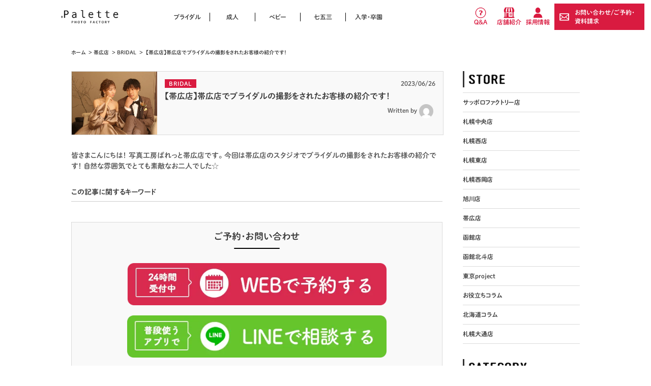

--- FILE ---
content_type: text/html; charset=UTF-8
request_url: https://www.studio-palette.com/obihiro_info/bridal_obihiro/273065.html
body_size: 16622
content:
<!DOCTYPE html>
<html lang="ja">
<head>
<!-- Google Tag Manager -->
<script>(function(w,d,s,l,i){w[l]=w[l]||[];w[l].push({'gtm.start':
new Date().getTime(),event:'gtm.js'});var f=d.getElementsByTagName(s)[0],
j=d.createElement(s),dl=l!='dataLayer'?'&l='+l:'';j.async=true;j.src=
'https://www.googletagmanager.com/gtm.js?id='+i+dl;f.parentNode.insertBefore(j,f);
})(window,document,'script','dataLayer','GTM-5SD3M5N');</script>
<script>(function(w,d,s,l,i){w[l]=w[l]||[];w[l].push({'gtm.start':
new Date().getTime(),event:'gtm.js'});var f=d.getElementsByTagName(s)[0],
j=d.createElement(s),dl=l!='dataLayer'?'&l='+l:'';j.async=true;j.src=
'https://www.googletagmanager.com/gtm.js?id='+i+dl;f.parentNode.insertBefore(j,f);
})(window,document,'script','dataLayer','GTM-PJTPPQX');</script>
<!-- End Google Tag Manager -->
<!-- Event snippet for サンクスページ到達 conversion page -->
<script>
  gtag('event', 'conversion', {'send_to': 'AW-11342870312/_KG8CO_h7-oYEKju2aAq'});
</script>
<meta charset="UTF-8">
<meta name="format-detection" content="telephone=no">
<meta name="viewport" content="width=device-width,initial-scale=1.0,user-scalable=0">
<title>【帯広店】帯広店でブライダルの撮影をされたお客様の紹介です！｜写真工房ぱれっと帯広店</title>
<meta name="keywords" content="帯広ブライダル, 帯広, ドレス, 結婚写真 帯広, 帯広ドレス, 札幌 人気 前撮り,フォトウェディング 帯広,全データ,ウェルカムボード,帯広店,北海道,新背景,背景紹介,パーティー,新背景,インスタ映え,アイテムブース,帯広,フォト,ウェディング,ウエディング,フォトウエディング" />
<meta name="description" content="皆さまこんにちは！

写真工房ぱれっと帯広店です。

今回は帯広店のスタジオでブライダルの撮影をされたお客様の紹介です！

自然な雰囲気でとても素敵なお二人でした☆" />
<link rel="shortcut icon" href="/favicon.ico">
<link rel="stylesheet" type="text/css" href="/common/css/common-new.css">
<link rel="stylesheet" type="text/css" href="/common/css/reset.css">
<link rel="stylesheet" type="text/css" href="/common/css/base2.css">
<link rel="stylesheet" type="text/css" href="/common/css/slidebars.css">
<link rel="stylesheet" type="text/css" href="/common/css/lightbox.css">
<script type="text/javascript" src="//typesquare.com/3/tsst/script/ja/typesquare.js?668227bc7f404be4913767ccac1e02e5" charset="utf-8"></script>
<link rel="stylesheet" type="text/css" href="https://www.studio-palette.com/wp/wp-content/themes/palettewp_renew/style.css" />
<link rel="stylesheet" type="text/css" href="https://www.studio-palette.com/wp/wp-content/themes/palettewp_renew/style.css" />
<link rel="stylesheet" type="text/css" href="https://www.studio-palette.com/wp/wp-content/themes/palettewp_renew/css/swiper.min.css">
<meta property="og:locale" content="ja_JP" />
<meta property='fb:admins' content='348012092035830'>
<meta property='article:publisher' content='https://www.facebook.com/syasinkoubou.palette/' />
<meta property='og:type' content='article'>
                            <meta property='og:title' content='【帯広店】帯広店でブライダルの撮影をされたお客様の紹介です！｜写真工房ぱれっと帯広店'>
                        <meta property='og:description' content='皆さまこんにちは！

写真工房ぱれっと帯広店です。

今回は帯広店のスタジオでブライダルの撮影をされたお客様の紹介です！

自然な雰囲気でとても素敵なお二人でした☆'>
        <meta property='og:url' content='https://www.studio-palette.com/obihiro_info/bridal_obihiro/273065.html'>
    <meta property="og:image" content="https://www.studio-palette.com/wp/wp-content/uploads/2023/06/IMG_1709.jpg">
<meta name="twitter:card" content="summary">
<meta name="twitter:site" content="@PaletteStudio">
<meta name="twitter:creator" content="@PaletteStudio">
<meta name="twitter:domain" content="https://www.studio-palette.com/" />
<script>
(function(i,s,o,g,r,a,m){i['GoogleAnalyticsObject']=r;i[r]=i[r]||function(){
 (i[r].q=i[r].q||[]).push(arguments)},i[r].l=1*new Date();a=s.createElement(o),
m=s.getElementsByTagName(o)[0];a.async=1;a.src=g;m.parentNode.insertBefore(a,m)
})(window,document,'script','//www.google-analytics.com/analytics.js','ga');

 ga('create', 'UA-11658440-2', 'auto', {'allowLinker': true});
 ga('require', 'linker');
 ga('linker:autoLink', ['studio-palette.com','secure02.blue.shared-server.net'] );
 ga('send', 'pageview');

</script>
<meta name='robots' content='max-image-preview:large' />
	<style>img:is([sizes="auto" i], [sizes^="auto," i]) { contain-intrinsic-size: 3000px 1500px }</style>
	<link rel="alternate" type="application/rss+xml" title="写真工房ぱれっと &raquo; フィード" href="https://www.studio-palette.com/feed" />
<link rel="alternate" type="application/rss+xml" title="写真工房ぱれっと &raquo; コメントフィード" href="https://www.studio-palette.com/comments/feed" />
<link rel="alternate" type="application/rss+xml" title="写真工房ぱれっと &raquo; 【帯広店】帯広店でブライダルの撮影をされたお客様の紹介です！ のコメントのフィード" href="https://www.studio-palette.com/obihiro_info/bridal_obihiro/273065.html/feed" />
<script type="text/javascript">
/* <![CDATA[ */
window._wpemojiSettings = {"baseUrl":"https:\/\/s.w.org\/images\/core\/emoji\/16.0.1\/72x72\/","ext":".png","svgUrl":"https:\/\/s.w.org\/images\/core\/emoji\/16.0.1\/svg\/","svgExt":".svg","source":{"concatemoji":"https:\/\/www.studio-palette.com\/wp\/wp-includes\/js\/wp-emoji-release.min.js?ver=6.8.2"}};
/*! This file is auto-generated */
!function(s,n){var o,i,e;function c(e){try{var t={supportTests:e,timestamp:(new Date).valueOf()};sessionStorage.setItem(o,JSON.stringify(t))}catch(e){}}function p(e,t,n){e.clearRect(0,0,e.canvas.width,e.canvas.height),e.fillText(t,0,0);var t=new Uint32Array(e.getImageData(0,0,e.canvas.width,e.canvas.height).data),a=(e.clearRect(0,0,e.canvas.width,e.canvas.height),e.fillText(n,0,0),new Uint32Array(e.getImageData(0,0,e.canvas.width,e.canvas.height).data));return t.every(function(e,t){return e===a[t]})}function u(e,t){e.clearRect(0,0,e.canvas.width,e.canvas.height),e.fillText(t,0,0);for(var n=e.getImageData(16,16,1,1),a=0;a<n.data.length;a++)if(0!==n.data[a])return!1;return!0}function f(e,t,n,a){switch(t){case"flag":return n(e,"\ud83c\udff3\ufe0f\u200d\u26a7\ufe0f","\ud83c\udff3\ufe0f\u200b\u26a7\ufe0f")?!1:!n(e,"\ud83c\udde8\ud83c\uddf6","\ud83c\udde8\u200b\ud83c\uddf6")&&!n(e,"\ud83c\udff4\udb40\udc67\udb40\udc62\udb40\udc65\udb40\udc6e\udb40\udc67\udb40\udc7f","\ud83c\udff4\u200b\udb40\udc67\u200b\udb40\udc62\u200b\udb40\udc65\u200b\udb40\udc6e\u200b\udb40\udc67\u200b\udb40\udc7f");case"emoji":return!a(e,"\ud83e\udedf")}return!1}function g(e,t,n,a){var r="undefined"!=typeof WorkerGlobalScope&&self instanceof WorkerGlobalScope?new OffscreenCanvas(300,150):s.createElement("canvas"),o=r.getContext("2d",{willReadFrequently:!0}),i=(o.textBaseline="top",o.font="600 32px Arial",{});return e.forEach(function(e){i[e]=t(o,e,n,a)}),i}function t(e){var t=s.createElement("script");t.src=e,t.defer=!0,s.head.appendChild(t)}"undefined"!=typeof Promise&&(o="wpEmojiSettingsSupports",i=["flag","emoji"],n.supports={everything:!0,everythingExceptFlag:!0},e=new Promise(function(e){s.addEventListener("DOMContentLoaded",e,{once:!0})}),new Promise(function(t){var n=function(){try{var e=JSON.parse(sessionStorage.getItem(o));if("object"==typeof e&&"number"==typeof e.timestamp&&(new Date).valueOf()<e.timestamp+604800&&"object"==typeof e.supportTests)return e.supportTests}catch(e){}return null}();if(!n){if("undefined"!=typeof Worker&&"undefined"!=typeof OffscreenCanvas&&"undefined"!=typeof URL&&URL.createObjectURL&&"undefined"!=typeof Blob)try{var e="postMessage("+g.toString()+"("+[JSON.stringify(i),f.toString(),p.toString(),u.toString()].join(",")+"));",a=new Blob([e],{type:"text/javascript"}),r=new Worker(URL.createObjectURL(a),{name:"wpTestEmojiSupports"});return void(r.onmessage=function(e){c(n=e.data),r.terminate(),t(n)})}catch(e){}c(n=g(i,f,p,u))}t(n)}).then(function(e){for(var t in e)n.supports[t]=e[t],n.supports.everything=n.supports.everything&&n.supports[t],"flag"!==t&&(n.supports.everythingExceptFlag=n.supports.everythingExceptFlag&&n.supports[t]);n.supports.everythingExceptFlag=n.supports.everythingExceptFlag&&!n.supports.flag,n.DOMReady=!1,n.readyCallback=function(){n.DOMReady=!0}}).then(function(){return e}).then(function(){var e;n.supports.everything||(n.readyCallback(),(e=n.source||{}).concatemoji?t(e.concatemoji):e.wpemoji&&e.twemoji&&(t(e.twemoji),t(e.wpemoji)))}))}((window,document),window._wpemojiSettings);
/* ]]> */
</script>
<style id='wp-emoji-styles-inline-css' type='text/css'>

	img.wp-smiley, img.emoji {
		display: inline !important;
		border: none !important;
		box-shadow: none !important;
		height: 1em !important;
		width: 1em !important;
		margin: 0 0.07em !important;
		vertical-align: -0.1em !important;
		background: none !important;
		padding: 0 !important;
	}
</style>
<link rel='stylesheet' id='wp-block-library-css' href='https://www.studio-palette.com/wp/wp-includes/css/dist/block-library/style.min.css?ver=6.8.2' type='text/css' media='all' />
<style id='classic-theme-styles-inline-css' type='text/css'>
/*! This file is auto-generated */
.wp-block-button__link{color:#fff;background-color:#32373c;border-radius:9999px;box-shadow:none;text-decoration:none;padding:calc(.667em + 2px) calc(1.333em + 2px);font-size:1.125em}.wp-block-file__button{background:#32373c;color:#fff;text-decoration:none}
</style>
<style id='global-styles-inline-css' type='text/css'>
:root{--wp--preset--aspect-ratio--square: 1;--wp--preset--aspect-ratio--4-3: 4/3;--wp--preset--aspect-ratio--3-4: 3/4;--wp--preset--aspect-ratio--3-2: 3/2;--wp--preset--aspect-ratio--2-3: 2/3;--wp--preset--aspect-ratio--16-9: 16/9;--wp--preset--aspect-ratio--9-16: 9/16;--wp--preset--color--black: #000000;--wp--preset--color--cyan-bluish-gray: #abb8c3;--wp--preset--color--white: #ffffff;--wp--preset--color--pale-pink: #f78da7;--wp--preset--color--vivid-red: #cf2e2e;--wp--preset--color--luminous-vivid-orange: #ff6900;--wp--preset--color--luminous-vivid-amber: #fcb900;--wp--preset--color--light-green-cyan: #7bdcb5;--wp--preset--color--vivid-green-cyan: #00d084;--wp--preset--color--pale-cyan-blue: #8ed1fc;--wp--preset--color--vivid-cyan-blue: #0693e3;--wp--preset--color--vivid-purple: #9b51e0;--wp--preset--gradient--vivid-cyan-blue-to-vivid-purple: linear-gradient(135deg,rgba(6,147,227,1) 0%,rgb(155,81,224) 100%);--wp--preset--gradient--light-green-cyan-to-vivid-green-cyan: linear-gradient(135deg,rgb(122,220,180) 0%,rgb(0,208,130) 100%);--wp--preset--gradient--luminous-vivid-amber-to-luminous-vivid-orange: linear-gradient(135deg,rgba(252,185,0,1) 0%,rgba(255,105,0,1) 100%);--wp--preset--gradient--luminous-vivid-orange-to-vivid-red: linear-gradient(135deg,rgba(255,105,0,1) 0%,rgb(207,46,46) 100%);--wp--preset--gradient--very-light-gray-to-cyan-bluish-gray: linear-gradient(135deg,rgb(238,238,238) 0%,rgb(169,184,195) 100%);--wp--preset--gradient--cool-to-warm-spectrum: linear-gradient(135deg,rgb(74,234,220) 0%,rgb(151,120,209) 20%,rgb(207,42,186) 40%,rgb(238,44,130) 60%,rgb(251,105,98) 80%,rgb(254,248,76) 100%);--wp--preset--gradient--blush-light-purple: linear-gradient(135deg,rgb(255,206,236) 0%,rgb(152,150,240) 100%);--wp--preset--gradient--blush-bordeaux: linear-gradient(135deg,rgb(254,205,165) 0%,rgb(254,45,45) 50%,rgb(107,0,62) 100%);--wp--preset--gradient--luminous-dusk: linear-gradient(135deg,rgb(255,203,112) 0%,rgb(199,81,192) 50%,rgb(65,88,208) 100%);--wp--preset--gradient--pale-ocean: linear-gradient(135deg,rgb(255,245,203) 0%,rgb(182,227,212) 50%,rgb(51,167,181) 100%);--wp--preset--gradient--electric-grass: linear-gradient(135deg,rgb(202,248,128) 0%,rgb(113,206,126) 100%);--wp--preset--gradient--midnight: linear-gradient(135deg,rgb(2,3,129) 0%,rgb(40,116,252) 100%);--wp--preset--font-size--small: 13px;--wp--preset--font-size--medium: 20px;--wp--preset--font-size--large: 36px;--wp--preset--font-size--x-large: 42px;--wp--preset--spacing--20: 0.44rem;--wp--preset--spacing--30: 0.67rem;--wp--preset--spacing--40: 1rem;--wp--preset--spacing--50: 1.5rem;--wp--preset--spacing--60: 2.25rem;--wp--preset--spacing--70: 3.38rem;--wp--preset--spacing--80: 5.06rem;--wp--preset--shadow--natural: 6px 6px 9px rgba(0, 0, 0, 0.2);--wp--preset--shadow--deep: 12px 12px 50px rgba(0, 0, 0, 0.4);--wp--preset--shadow--sharp: 6px 6px 0px rgba(0, 0, 0, 0.2);--wp--preset--shadow--outlined: 6px 6px 0px -3px rgba(255, 255, 255, 1), 6px 6px rgba(0, 0, 0, 1);--wp--preset--shadow--crisp: 6px 6px 0px rgba(0, 0, 0, 1);}:where(.is-layout-flex){gap: 0.5em;}:where(.is-layout-grid){gap: 0.5em;}body .is-layout-flex{display: flex;}.is-layout-flex{flex-wrap: wrap;align-items: center;}.is-layout-flex > :is(*, div){margin: 0;}body .is-layout-grid{display: grid;}.is-layout-grid > :is(*, div){margin: 0;}:where(.wp-block-columns.is-layout-flex){gap: 2em;}:where(.wp-block-columns.is-layout-grid){gap: 2em;}:where(.wp-block-post-template.is-layout-flex){gap: 1.25em;}:where(.wp-block-post-template.is-layout-grid){gap: 1.25em;}.has-black-color{color: var(--wp--preset--color--black) !important;}.has-cyan-bluish-gray-color{color: var(--wp--preset--color--cyan-bluish-gray) !important;}.has-white-color{color: var(--wp--preset--color--white) !important;}.has-pale-pink-color{color: var(--wp--preset--color--pale-pink) !important;}.has-vivid-red-color{color: var(--wp--preset--color--vivid-red) !important;}.has-luminous-vivid-orange-color{color: var(--wp--preset--color--luminous-vivid-orange) !important;}.has-luminous-vivid-amber-color{color: var(--wp--preset--color--luminous-vivid-amber) !important;}.has-light-green-cyan-color{color: var(--wp--preset--color--light-green-cyan) !important;}.has-vivid-green-cyan-color{color: var(--wp--preset--color--vivid-green-cyan) !important;}.has-pale-cyan-blue-color{color: var(--wp--preset--color--pale-cyan-blue) !important;}.has-vivid-cyan-blue-color{color: var(--wp--preset--color--vivid-cyan-blue) !important;}.has-vivid-purple-color{color: var(--wp--preset--color--vivid-purple) !important;}.has-black-background-color{background-color: var(--wp--preset--color--black) !important;}.has-cyan-bluish-gray-background-color{background-color: var(--wp--preset--color--cyan-bluish-gray) !important;}.has-white-background-color{background-color: var(--wp--preset--color--white) !important;}.has-pale-pink-background-color{background-color: var(--wp--preset--color--pale-pink) !important;}.has-vivid-red-background-color{background-color: var(--wp--preset--color--vivid-red) !important;}.has-luminous-vivid-orange-background-color{background-color: var(--wp--preset--color--luminous-vivid-orange) !important;}.has-luminous-vivid-amber-background-color{background-color: var(--wp--preset--color--luminous-vivid-amber) !important;}.has-light-green-cyan-background-color{background-color: var(--wp--preset--color--light-green-cyan) !important;}.has-vivid-green-cyan-background-color{background-color: var(--wp--preset--color--vivid-green-cyan) !important;}.has-pale-cyan-blue-background-color{background-color: var(--wp--preset--color--pale-cyan-blue) !important;}.has-vivid-cyan-blue-background-color{background-color: var(--wp--preset--color--vivid-cyan-blue) !important;}.has-vivid-purple-background-color{background-color: var(--wp--preset--color--vivid-purple) !important;}.has-black-border-color{border-color: var(--wp--preset--color--black) !important;}.has-cyan-bluish-gray-border-color{border-color: var(--wp--preset--color--cyan-bluish-gray) !important;}.has-white-border-color{border-color: var(--wp--preset--color--white) !important;}.has-pale-pink-border-color{border-color: var(--wp--preset--color--pale-pink) !important;}.has-vivid-red-border-color{border-color: var(--wp--preset--color--vivid-red) !important;}.has-luminous-vivid-orange-border-color{border-color: var(--wp--preset--color--luminous-vivid-orange) !important;}.has-luminous-vivid-amber-border-color{border-color: var(--wp--preset--color--luminous-vivid-amber) !important;}.has-light-green-cyan-border-color{border-color: var(--wp--preset--color--light-green-cyan) !important;}.has-vivid-green-cyan-border-color{border-color: var(--wp--preset--color--vivid-green-cyan) !important;}.has-pale-cyan-blue-border-color{border-color: var(--wp--preset--color--pale-cyan-blue) !important;}.has-vivid-cyan-blue-border-color{border-color: var(--wp--preset--color--vivid-cyan-blue) !important;}.has-vivid-purple-border-color{border-color: var(--wp--preset--color--vivid-purple) !important;}.has-vivid-cyan-blue-to-vivid-purple-gradient-background{background: var(--wp--preset--gradient--vivid-cyan-blue-to-vivid-purple) !important;}.has-light-green-cyan-to-vivid-green-cyan-gradient-background{background: var(--wp--preset--gradient--light-green-cyan-to-vivid-green-cyan) !important;}.has-luminous-vivid-amber-to-luminous-vivid-orange-gradient-background{background: var(--wp--preset--gradient--luminous-vivid-amber-to-luminous-vivid-orange) !important;}.has-luminous-vivid-orange-to-vivid-red-gradient-background{background: var(--wp--preset--gradient--luminous-vivid-orange-to-vivid-red) !important;}.has-very-light-gray-to-cyan-bluish-gray-gradient-background{background: var(--wp--preset--gradient--very-light-gray-to-cyan-bluish-gray) !important;}.has-cool-to-warm-spectrum-gradient-background{background: var(--wp--preset--gradient--cool-to-warm-spectrum) !important;}.has-blush-light-purple-gradient-background{background: var(--wp--preset--gradient--blush-light-purple) !important;}.has-blush-bordeaux-gradient-background{background: var(--wp--preset--gradient--blush-bordeaux) !important;}.has-luminous-dusk-gradient-background{background: var(--wp--preset--gradient--luminous-dusk) !important;}.has-pale-ocean-gradient-background{background: var(--wp--preset--gradient--pale-ocean) !important;}.has-electric-grass-gradient-background{background: var(--wp--preset--gradient--electric-grass) !important;}.has-midnight-gradient-background{background: var(--wp--preset--gradient--midnight) !important;}.has-small-font-size{font-size: var(--wp--preset--font-size--small) !important;}.has-medium-font-size{font-size: var(--wp--preset--font-size--medium) !important;}.has-large-font-size{font-size: var(--wp--preset--font-size--large) !important;}.has-x-large-font-size{font-size: var(--wp--preset--font-size--x-large) !important;}
:where(.wp-block-post-template.is-layout-flex){gap: 1.25em;}:where(.wp-block-post-template.is-layout-grid){gap: 1.25em;}
:where(.wp-block-columns.is-layout-flex){gap: 2em;}:where(.wp-block-columns.is-layout-grid){gap: 2em;}
:root :where(.wp-block-pullquote){font-size: 1.5em;line-height: 1.6;}
</style>
<link rel='stylesheet' id='searchandfilter-css' href='https://www.studio-palette.com/wp/wp-content/plugins/search-filter/style.css?ver=1' type='text/css' media='all' />
<link rel='stylesheet' id='ppress-frontend-css' href='https://www.studio-palette.com/wp/wp-content/plugins/wp-user-avatar/assets/css/frontend.min.css?ver=4.15.14' type='text/css' media='all' />
<link rel='stylesheet' id='ppress-flatpickr-css' href='https://www.studio-palette.com/wp/wp-content/plugins/wp-user-avatar/assets/flatpickr/flatpickr.min.css?ver=4.15.14' type='text/css' media='all' />
<link rel='stylesheet' id='ppress-select2-css' href='https://www.studio-palette.com/wp/wp-content/plugins/wp-user-avatar/assets/select2/select2.min.css?ver=6.8.2' type='text/css' media='all' />
<script type="text/javascript" src="https://www.studio-palette.com/wp/wp-includes/js/jquery/jquery.min.js?ver=3.7.1" id="jquery-core-js"></script>
<script type="text/javascript" src="https://www.studio-palette.com/wp/wp-includes/js/jquery/jquery-migrate.min.js?ver=3.4.1" id="jquery-migrate-js"></script>
<script type="text/javascript" src="https://www.studio-palette.com/wp/wp-content/plugins/wp-user-avatar/assets/flatpickr/flatpickr.min.js?ver=4.15.14" id="ppress-flatpickr-js"></script>
<script type="text/javascript" src="https://www.studio-palette.com/wp/wp-content/plugins/wp-user-avatar/assets/select2/select2.min.js?ver=4.15.14" id="ppress-select2-js"></script>
<link rel="https://api.w.org/" href="https://www.studio-palette.com/wp-json/" /><link rel="alternate" title="JSON" type="application/json" href="https://www.studio-palette.com/wp-json/wp/v2/posts/273065" /><link rel="EditURI" type="application/rsd+xml" title="RSD" href="https://www.studio-palette.com/wp/xmlrpc.php?rsd" />
<meta name="generator" content="WordPress 6.8.2" />
<link rel="canonical" href="https://www.studio-palette.com/obihiro_info/bridal_obihiro/273065.html" />
<link rel='shortlink' href='https://www.studio-palette.com/?p=273065' />
<link rel="alternate" title="oEmbed (JSON)" type="application/json+oembed" href="https://www.studio-palette.com/wp-json/oembed/1.0/embed?url=https%3A%2F%2Fwww.studio-palette.com%2Fobihiro_info%2Fbridal_obihiro%2F273065.html" />
<link rel="alternate" title="oEmbed (XML)" type="text/xml+oembed" href="https://www.studio-palette.com/wp-json/oembed/1.0/embed?url=https%3A%2F%2Fwww.studio-palette.com%2Fobihiro_info%2Fbridal_obihiro%2F273065.html&#038;format=xml" />

        <script type="text/javascript">
            var jQueryMigrateHelperHasSentDowngrade = false;

			window.onerror = function( msg, url, line, col, error ) {
				// Break out early, do not processing if a downgrade reqeust was already sent.
				if ( jQueryMigrateHelperHasSentDowngrade ) {
					return true;
                }

				var xhr = new XMLHttpRequest();
				var nonce = 'fb4c8dfcfa';
				var jQueryFunctions = [
					'andSelf',
					'browser',
					'live',
					'boxModel',
					'support.boxModel',
					'size',
					'swap',
					'clean',
					'sub',
                ];
				var match_pattern = /\)\.(.+?) is not a function/;
                var erroredFunction = msg.match( match_pattern );

                // If there was no matching functions, do not try to downgrade.
                if ( null === erroredFunction || typeof erroredFunction !== 'object' || typeof erroredFunction[1] === "undefined" || -1 === jQueryFunctions.indexOf( erroredFunction[1] ) ) {
                    return true;
                }

                // Set that we've now attempted a downgrade request.
                jQueryMigrateHelperHasSentDowngrade = true;

				xhr.open( 'POST', 'https://www.studio-palette.com/wp/wp-admin/admin-ajax.php' );
				xhr.setRequestHeader( 'Content-Type', 'application/x-www-form-urlencoded' );
				xhr.onload = function () {
					var response,
                        reload = false;

					if ( 200 === xhr.status ) {
                        try {
                        	response = JSON.parse( xhr.response );

                        	reload = response.data.reload;
                        } catch ( e ) {
                        	reload = false;
                        }
                    }

					// Automatically reload the page if a deprecation caused an automatic downgrade, ensure visitors get the best possible experience.
					if ( reload ) {
						location.reload();
                    }
				};

				xhr.send( encodeURI( 'action=jquery-migrate-downgrade-version&_wpnonce=' + nonce ) );

				// Suppress error alerts in older browsers
				return true;
			}
        </script>

		<style type="text/css">.recentcomments a{display:inline !important;padding:0 !important;margin:0 !important;}</style><style type="text/css">
.no-js .native-lazyload-js-fallback {
	display: none;
}
</style>
		</head>
<body>
<script src="/common/js/lightbox.min.js"></script>
<!-- Google Tag Manager (noscript) -->
<noscript><iframe src="https://www.googletagmanager.com/ns.html?id=GTM-5SD3M5N"
height="0" width="0" style="display:none;visibility:hidden"></iframe></noscript>
<noscript><iframe src="https://www.googletagmanager.com/ns.html?id=GTM-PJTPPQX"
height="0" width="0" style="display:none;visibility:hidden"></iframe></noscript>
<!-- End Google Tag Manager (noscript) -->
<!-- wrapper -->
<div class="wrapper palette_wp">
    <!-- header -->
    <header id="header" class="sb-slide default">
        <div class="navbar">
            <div>
                <div class="navbar_header">
                    <h1><a href="/">
                        <span><img src="/common/images/logo.png" alt="Palette-PHOTO_FACTORY-"></span>
                                            </a></h1>
                </div>
                <div class="mail-icon sp_only"><a href="https://forms.booking-photo.net/studio-palette/?host=www.studio-palette.com&path=%2Fobihiro_info%2Fbridal_obihiro%2F273065.html" target="_blank"><img src="/common/images/mail-icon.png" alt="予約はこちら"><span>予約する</span></a></p></div>
                <nav class="pc_only">
                    <div id="pc_menu" class="navbar_collapse">
                        <ul class="navbar_left">
                            <li><a href="/bridal/">ブライダル</a></li>
                            <li><a href="/seijin/">成人</a></li>
                            <li><a href="/kids/100days/">ベビー</a></li>
                            <li><a href="/kids/753/">七五三</a></li>
                            <li class="last-menu"><a href="/kids/admission/">入学・卒園</a></li>
                            </ul>
                            <ul class="navbar_right">
                            <li><a href="https://forms.booking-photo.net/studio-palette/?host=www.studio-palette.com&path=%2Fobihiro_info%2Fbridal_obihiro%2F273065.html">お問い合わせ/ご予約・資料請求</a></li>
                            <li><a href="/faq/">Q&amp;A</a></li>
                            <li><a href="/store/">店舗紹介</a></li>
                            <li><a href="https://www.sankeistudio.co.jp/wp/new-graduate" target="_blank">採用情報</a></li>
                        </ul>
                    </div>
                </nav>
            </div>
        </div>
    </header>
    <!-- /header -->    <div id="sb-site">
        <!-- main -->
        <main>
            <ul id="breadCrumb">
                <li><a href="/">ホーム</a></li>
                                                            <li>&nbsp;&gt;&nbsp;<a href="https://www.studio-palette.com/obihiro_info">帯広店</a></li>
                                        <li>&nbsp;&gt;&nbsp;<a href="https://www.studio-palette.com/obihiro_info/bridal_obihiro">BRIDAL</a></li>
                                <li>&nbsp;&gt;&nbsp; 【帯広店】帯広店でブライダルの撮影をされたお客様の紹介です！</li>
            </ul>
                        <section>
                <div>
                    <div class="wp_main">
                        <!-- wp_main_left -->
                                                <div class="wp_main_left">
                                                            <div class="article_top">
                                                                            <div class="article_topthumb"><img width="700" height="467" src="https://www.studio-palette.com/wp/wp-content/plugins/native-lazyload/assets/images/placeholder.svg" class="attachment-large size-large wp-post-image native-lazyload-js-fallback" alt="" decoding="async" fetchpriority="high" loading="lazy" data-src="https://www.studio-palette.com/wp/wp-content/uploads/2023/06/IMG_1709-1024x683.jpg" data-srcset="https://www.studio-palette.com/wp/wp-content/uploads/2023/06/IMG_1709-1024x683.jpg 1024w, https://www.studio-palette.com/wp/wp-content/uploads/2023/06/IMG_1709-300x200.jpg 300w, https://www.studio-palette.com/wp/wp-content/uploads/2023/06/IMG_1709-768x512.jpg 768w, https://www.studio-palette.com/wp/wp-content/uploads/2023/06/IMG_1709.jpg 1500w" data-sizes="(max-width: 700px) 100vw, 700px" /></div>
                                                                        <div class="date_box">
                                        <p class="bridal category_icon">BRIDAL</p>
                                        <span class="date">2023/06/26</span>
                                    </div>
                                    <h1>【帯広店】帯広店でブライダルの撮影をされたお客様の紹介です！</h1>
                                                                            <p class="article_author">Written by<a href="https://www.studio-palette.com/author"><span><img alt src="https://www.studio-palette.com/wp/wp-content/plugins/native-lazyload/assets/images/placeholder.svg" class="avatar avatar-80 photo avatar-default native-lazyload-js-fallback" height="80" width="80" decoding="async" loading="lazy" data-src="https://secure.gravatar.com/avatar/?s=80&#038;d=mm&#038;r=g" data-srcset="https://secure.gravatar.com/avatar/?s=160&#038;d=mm&#038;r=g 2x"/><noscript><img loading="lazy" alt='' src='https://secure.gravatar.com/avatar/?s=80&#038;d=mm&#038;r=g' srcset='https://secure.gravatar.com/avatar/?s=160&#038;d=mm&#038;r=g 2x' class='avatar avatar-80 photo avatar-default' height='80' width='80' decoding='async'/></noscript></span></a></p>
                                                                    </div>
                                <p class="article_top_text">皆さまこんにちは！

写真工房ぱれっと帯広店です。

今回は帯広店のスタジオでブライダルの撮影をされたお客様の紹介です！

自然な雰囲気でとても素敵なお二人でした☆</p>
                                <div class="article_top_tag">
                                    <p>この記事に関するキーワード</p>
                                                                    </div>
                                                                <div class="contact_box">
                                    <p>ご予約･お問い合わせ</p>
                                    <ul>
                                        <li class="contact_mail"><a href="https://forms.booking-photo.net/studio-palette/?host=www.studio-palette.com&path=%2Fobihiro_info%2Fbridal_obihiro%2F273065.html"><img src="https://www.studio-palette.com/wp/wp-content/themes/palettewp_renew/images/yoyaku01.webp" alt="WEBで予約する"></a></li>
                                        <li class="contact_mail"><a href="/factory_info/all-factory_info/271901.html"><img src="https://www.studio-palette.com/wp/wp-content/themes/palettewp_renew/images/yoyaku02.webp" alt="LINEで相談する"></a></li>
                                                                                    <li class="contact_tel pc_only"><p>【帯広店&nbsp;予約電話番号】</p>TEL:<span data-yext-field="phone" data-yext-id="S00029-007"></span></li>
                                            <li class="contact_tel_sp sp_only"><a data-yext-field="phone" data-yext-id="S00029-007"><span>電話で相談する</span></a></li>
                                                                            </ul>
                                </div>
                                                                <!-- ここから本文 -->
                                <div class="singlepage">
                                    <p>&nbsp;</p><p>皆さまこんにちは！</p><p>写真工房ぱれっと帯広店です。</p><p>今回は帯広店のスタジオでブライダルの撮影をされたお客様の紹介です！</p><p>自然な雰囲気でとても素敵なお二人でした☆</p><p>&nbsp;</p><p>&nbsp;</p><p>&nbsp;</p><p>&nbsp;</p><h2>和装撮影</h2><p><a href="https://www.studio-palette.com/wp/wp-content/uploads/2023/06/IMG_1564-1.jpg"><img decoding="async" class="alignnone size-full wp-image-273067 native-lazyload-js-fallback" src="https://www.studio-palette.com/wp/wp-content/plugins/native-lazyload/assets/images/placeholder.svg" alt width="1500" height="1000" loading="lazy" data-src="https://www.studio-palette.com/wp/wp-content/uploads/2023/06/IMG_1564-1.jpg" data-srcset="https://www.studio-palette.com/wp/wp-content/uploads/2023/06/IMG_1564-1.jpg 1500w, https://www.studio-palette.com/wp/wp-content/uploads/2023/06/IMG_1564-1-300x200.jpg 300w, https://www.studio-palette.com/wp/wp-content/uploads/2023/06/IMG_1564-1-1024x683.jpg 1024w, https://www.studio-palette.com/wp/wp-content/uploads/2023/06/IMG_1564-1-768x512.jpg 768w" data-sizes="(max-width: 1500px) 100vw, 1500px"/><noscript><img loading="lazy" decoding="async" class="alignnone size-full wp-image-273067" src="https://www.studio-palette.com/wp/wp-content/uploads/2023/06/IMG_1564-1.jpg" alt="" width="1500" height="1000" srcset="https://www.studio-palette.com/wp/wp-content/uploads/2023/06/IMG_1564-1.jpg 1500w, https://www.studio-palette.com/wp/wp-content/uploads/2023/06/IMG_1564-1-300x200.jpg 300w, https://www.studio-palette.com/wp/wp-content/uploads/2023/06/IMG_1564-1-1024x683.jpg 1024w, https://www.studio-palette.com/wp/wp-content/uploads/2023/06/IMG_1564-1-768x512.jpg 768w" sizes="(max-width: 1500px) 100vw, 1500px" /></noscript></a> <a href="https://www.studio-palette.com/wp/wp-content/uploads/2023/06/IMG_1579.jpg"><img loading="lazy" decoding="async" class="alignnone size-full wp-image-273068 native-lazyload-js-fallback" src="https://www.studio-palette.com/wp/wp-content/plugins/native-lazyload/assets/images/placeholder.svg" alt width="1500" height="1000" data-src="https://www.studio-palette.com/wp/wp-content/uploads/2023/06/IMG_1579.jpg" data-srcset="https://www.studio-palette.com/wp/wp-content/uploads/2023/06/IMG_1579.jpg 1500w, https://www.studio-palette.com/wp/wp-content/uploads/2023/06/IMG_1579-300x200.jpg 300w, https://www.studio-palette.com/wp/wp-content/uploads/2023/06/IMG_1579-1024x683.jpg 1024w, https://www.studio-palette.com/wp/wp-content/uploads/2023/06/IMG_1579-768x512.jpg 768w" data-sizes="(max-width: 1500px) 100vw, 1500px"/><noscript><img loading="lazy" loading="lazy" decoding="async" class="alignnone size-full wp-image-273068" src="https://www.studio-palette.com/wp/wp-content/uploads/2023/06/IMG_1579.jpg" alt="" width="1500" height="1000" srcset="https://www.studio-palette.com/wp/wp-content/uploads/2023/06/IMG_1579.jpg 1500w, https://www.studio-palette.com/wp/wp-content/uploads/2023/06/IMG_1579-300x200.jpg 300w, https://www.studio-palette.com/wp/wp-content/uploads/2023/06/IMG_1579-1024x683.jpg 1024w, https://www.studio-palette.com/wp/wp-content/uploads/2023/06/IMG_1579-768x512.jpg 768w"  sizes="(max-width: 1500px) 100vw, 1500px" /></noscript></a> <a href="https://www.studio-palette.com/wp/wp-content/uploads/2023/06/IMG_1608.jpg"><img loading="lazy" decoding="async" class="alignnone size-full wp-image-273069 native-lazyload-js-fallback" src="https://www.studio-palette.com/wp/wp-content/plugins/native-lazyload/assets/images/placeholder.svg" alt width="1000" height="1500" data-src="https://www.studio-palette.com/wp/wp-content/uploads/2023/06/IMG_1608.jpg" data-srcset="https://www.studio-palette.com/wp/wp-content/uploads/2023/06/IMG_1608.jpg 1000w, https://www.studio-palette.com/wp/wp-content/uploads/2023/06/IMG_1608-200x300.jpg 200w, https://www.studio-palette.com/wp/wp-content/uploads/2023/06/IMG_1608-683x1024.jpg 683w, https://www.studio-palette.com/wp/wp-content/uploads/2023/06/IMG_1608-768x1152.jpg 768w" data-sizes="(max-width: 1000px) 100vw, 1000px"/><noscript><img loading="lazy" loading="lazy" decoding="async" class="alignnone size-full wp-image-273069" src="https://www.studio-palette.com/wp/wp-content/uploads/2023/06/IMG_1608.jpg" alt="" width="1000" height="1500" srcset="https://www.studio-palette.com/wp/wp-content/uploads/2023/06/IMG_1608.jpg 1000w, https://www.studio-palette.com/wp/wp-content/uploads/2023/06/IMG_1608-200x300.jpg 200w, https://www.studio-palette.com/wp/wp-content/uploads/2023/06/IMG_1608-683x1024.jpg 683w, https://www.studio-palette.com/wp/wp-content/uploads/2023/06/IMG_1608-768x1152.jpg 768w"  sizes="(max-width: 1000px) 100vw, 1000px" /></noscript></a></p><h2>洋装撮影</h2><p>&nbsp;</p><p><a href="https://www.studio-palette.com/wp/wp-content/uploads/2023/06/IMG_1668.jpg"><img loading="lazy" decoding="async" class="alignnone size-full wp-image-273070 native-lazyload-js-fallback" src="https://www.studio-palette.com/wp/wp-content/plugins/native-lazyload/assets/images/placeholder.svg" alt width="1000" height="1500" data-src="https://www.studio-palette.com/wp/wp-content/uploads/2023/06/IMG_1668.jpg" data-srcset="https://www.studio-palette.com/wp/wp-content/uploads/2023/06/IMG_1668.jpg 1000w, https://www.studio-palette.com/wp/wp-content/uploads/2023/06/IMG_1668-200x300.jpg 200w, https://www.studio-palette.com/wp/wp-content/uploads/2023/06/IMG_1668-683x1024.jpg 683w, https://www.studio-palette.com/wp/wp-content/uploads/2023/06/IMG_1668-768x1152.jpg 768w" data-sizes="(max-width: 1000px) 100vw, 1000px"/><noscript><img loading="lazy" loading="lazy" decoding="async" class="alignnone size-full wp-image-273070" src="https://www.studio-palette.com/wp/wp-content/uploads/2023/06/IMG_1668.jpg" alt="" width="1000" height="1500" srcset="https://www.studio-palette.com/wp/wp-content/uploads/2023/06/IMG_1668.jpg 1000w, https://www.studio-palette.com/wp/wp-content/uploads/2023/06/IMG_1668-200x300.jpg 200w, https://www.studio-palette.com/wp/wp-content/uploads/2023/06/IMG_1668-683x1024.jpg 683w, https://www.studio-palette.com/wp/wp-content/uploads/2023/06/IMG_1668-768x1152.jpg 768w"  sizes="(max-width: 1000px) 100vw, 1000px" /></noscript></a> <a href="https://www.studio-palette.com/wp/wp-content/uploads/2023/06/IMG_1681.jpg"><img loading="lazy" decoding="async" class="alignnone size-full wp-image-273071 native-lazyload-js-fallback" src="https://www.studio-palette.com/wp/wp-content/plugins/native-lazyload/assets/images/placeholder.svg" alt width="1500" height="1000" data-src="https://www.studio-palette.com/wp/wp-content/uploads/2023/06/IMG_1681.jpg" data-srcset="https://www.studio-palette.com/wp/wp-content/uploads/2023/06/IMG_1681.jpg 1500w, https://www.studio-palette.com/wp/wp-content/uploads/2023/06/IMG_1681-300x200.jpg 300w, https://www.studio-palette.com/wp/wp-content/uploads/2023/06/IMG_1681-1024x683.jpg 1024w, https://www.studio-palette.com/wp/wp-content/uploads/2023/06/IMG_1681-768x512.jpg 768w" data-sizes="(max-width: 1500px) 100vw, 1500px"/><noscript><img loading="lazy" loading="lazy" decoding="async" class="alignnone size-full wp-image-273071" src="https://www.studio-palette.com/wp/wp-content/uploads/2023/06/IMG_1681.jpg" alt="" width="1500" height="1000" srcset="https://www.studio-palette.com/wp/wp-content/uploads/2023/06/IMG_1681.jpg 1500w, https://www.studio-palette.com/wp/wp-content/uploads/2023/06/IMG_1681-300x200.jpg 300w, https://www.studio-palette.com/wp/wp-content/uploads/2023/06/IMG_1681-1024x683.jpg 1024w, https://www.studio-palette.com/wp/wp-content/uploads/2023/06/IMG_1681-768x512.jpg 768w"  sizes="(max-width: 1500px) 100vw, 1500px" /></noscript></a> <a href="https://www.studio-palette.com/wp/wp-content/uploads/2023/06/IMG_1709.jpg"><img loading="lazy" decoding="async" class="alignnone size-full wp-image-273072 native-lazyload-js-fallback" src="https://www.studio-palette.com/wp/wp-content/plugins/native-lazyload/assets/images/placeholder.svg" alt width="1500" height="1000" data-src="https://www.studio-palette.com/wp/wp-content/uploads/2023/06/IMG_1709.jpg" data-srcset="https://www.studio-palette.com/wp/wp-content/uploads/2023/06/IMG_1709.jpg 1500w, https://www.studio-palette.com/wp/wp-content/uploads/2023/06/IMG_1709-300x200.jpg 300w, https://www.studio-palette.com/wp/wp-content/uploads/2023/06/IMG_1709-1024x683.jpg 1024w, https://www.studio-palette.com/wp/wp-content/uploads/2023/06/IMG_1709-768x512.jpg 768w" data-sizes="(max-width: 1500px) 100vw, 1500px"/><noscript><img loading="lazy" loading="lazy" decoding="async" class="alignnone size-full wp-image-273072" src="https://www.studio-palette.com/wp/wp-content/uploads/2023/06/IMG_1709.jpg" alt="" width="1500" height="1000" srcset="https://www.studio-palette.com/wp/wp-content/uploads/2023/06/IMG_1709.jpg 1500w, https://www.studio-palette.com/wp/wp-content/uploads/2023/06/IMG_1709-300x200.jpg 300w, https://www.studio-palette.com/wp/wp-content/uploads/2023/06/IMG_1709-1024x683.jpg 1024w, https://www.studio-palette.com/wp/wp-content/uploads/2023/06/IMG_1709-768x512.jpg 768w"  sizes="(max-width: 1500px) 100vw, 1500px" /></noscript></a> <a href="https://www.studio-palette.com/wp/wp-content/uploads/2023/06/IMG_1750.jpg"><img loading="lazy" decoding="async" class="alignnone size-full wp-image-273073 native-lazyload-js-fallback" src="https://www.studio-palette.com/wp/wp-content/plugins/native-lazyload/assets/images/placeholder.svg" alt width="1000" height="1500" data-src="https://www.studio-palette.com/wp/wp-content/uploads/2023/06/IMG_1750.jpg" data-srcset="https://www.studio-palette.com/wp/wp-content/uploads/2023/06/IMG_1750.jpg 1000w, https://www.studio-palette.com/wp/wp-content/uploads/2023/06/IMG_1750-200x300.jpg 200w, https://www.studio-palette.com/wp/wp-content/uploads/2023/06/IMG_1750-683x1024.jpg 683w, https://www.studio-palette.com/wp/wp-content/uploads/2023/06/IMG_1750-768x1152.jpg 768w" data-sizes="(max-width: 1000px) 100vw, 1000px"/><noscript><img loading="lazy" loading="lazy" decoding="async" class="alignnone size-full wp-image-273073" src="https://www.studio-palette.com/wp/wp-content/uploads/2023/06/IMG_1750.jpg" alt="" width="1000" height="1500" srcset="https://www.studio-palette.com/wp/wp-content/uploads/2023/06/IMG_1750.jpg 1000w, https://www.studio-palette.com/wp/wp-content/uploads/2023/06/IMG_1750-200x300.jpg 200w, https://www.studio-palette.com/wp/wp-content/uploads/2023/06/IMG_1750-683x1024.jpg 683w, https://www.studio-palette.com/wp/wp-content/uploads/2023/06/IMG_1750-768x1152.jpg 768w"  sizes="(max-width: 1000px) 100vw, 1000px" /></noscript></a></p><p>&nbsp;</p><p>&nbsp;</p><h2><span id="5"><span id="i"><span id="2"><strong>6月フォトウエディングキャンペーン情報</strong></span></span></span></h2><p>&nbsp;</p><p>&nbsp;</p><h3><span id="MAX9"><span id="25"><strong>【6</strong></span><span id="25"><strong>月限定】MAX8大特典</strong></span></span></h3><p>※スタジオ撮影＆ロケーション撮影の両方が対象になります。</p><p><img loading="lazy" decoding="async" class="alignnone size-full wp-image-267352 native-lazyload-js-fallback" src="https://www.studio-palette.com/wp/wp-content/plugins/native-lazyload/assets/images/placeholder.svg" alt width="536" height="1314" data-src="https://www.studio-palette.com/wp/wp-content/uploads/2023/05/d78ebb7060e9095b064cd1879be670d5.png" data-srcset="https://www.studio-palette.com/wp/wp-content/uploads/2023/05/d78ebb7060e9095b064cd1879be670d5.png 536w, https://www.studio-palette.com/wp/wp-content/uploads/2023/05/d78ebb7060e9095b064cd1879be670d5-122x300.png 122w, https://www.studio-palette.com/wp/wp-content/uploads/2023/05/d78ebb7060e9095b064cd1879be670d5-418x1024.png 418w" data-sizes="(max-width: 536px) 100vw, 536px"/><noscript><img loading="lazy" loading="lazy" decoding="async" class="alignnone size-full wp-image-267352" src="https://www.studio-palette.com/wp/wp-content/uploads/2023/05/d78ebb7060e9095b064cd1879be670d5.png" alt="" width="536" height="1314" srcset="https://www.studio-palette.com/wp/wp-content/uploads/2023/05/d78ebb7060e9095b064cd1879be670d5.png 536w, https://www.studio-palette.com/wp/wp-content/uploads/2023/05/d78ebb7060e9095b064cd1879be670d5-122x300.png 122w, https://www.studio-palette.com/wp/wp-content/uploads/2023/05/d78ebb7060e9095b064cd1879be670d5-418x1024.png 418w"  sizes="(max-width: 536px) 100vw, 536px" /></noscript> <img loading="lazy" decoding="async" class="alignnone  wp-image-260657 native-lazyload-js-fallback" src="https://www.studio-palette.com/wp/wp-content/plugins/native-lazyload/assets/images/placeholder.svg" alt width="533" height="444" data-src="https://www.studio-palette.com/wp/wp-content/uploads/2023/04/22-1.jpg" data-srcset="https://www.studio-palette.com/wp/wp-content/uploads/2023/04/22-1.jpg 800w, https://www.studio-palette.com/wp/wp-content/uploads/2023/04/22-1-300x250.jpg 300w, https://www.studio-palette.com/wp/wp-content/uploads/2023/04/22-1-768x640.jpg 768w" data-sizes="(max-width: 800px) 100vw, 800px"/><noscript><img loading="lazy" loading="lazy" decoding="async" class="alignnone  wp-image-260657" src="https://www.studio-palette.com/wp/wp-content/uploads/2023/04/22-1.jpg"  sizes="(max-width: 800px) 100vw, 800px" srcset="https://www.studio-palette.com/wp/wp-content/uploads/2023/04/22-1.jpg 800w, https://www.studio-palette.com/wp/wp-content/uploads/2023/04/22-1-300x250.jpg 300w, https://www.studio-palette.com/wp/wp-content/uploads/2023/04/22-1-768x640.jpg 768w" alt="" width="533" height="444" /></noscript> <img loading="lazy" decoding="async" class="alignnone size-full wp-image-267353 native-lazyload-js-fallback" src="https://www.studio-palette.com/wp/wp-content/plugins/native-lazyload/assets/images/placeholder.svg" alt width="534" height="1244" data-src="https://www.studio-palette.com/wp/wp-content/uploads/2023/05/314a8b609ceb385836ff8c5fa052d5d3.png" data-srcset="https://www.studio-palette.com/wp/wp-content/uploads/2023/05/314a8b609ceb385836ff8c5fa052d5d3.png 534w, https://www.studio-palette.com/wp/wp-content/uploads/2023/05/314a8b609ceb385836ff8c5fa052d5d3-129x300.png 129w, https://www.studio-palette.com/wp/wp-content/uploads/2023/05/314a8b609ceb385836ff8c5fa052d5d3-440x1024.png 440w" data-sizes="(max-width: 534px) 100vw, 534px"/><noscript><img loading="lazy" loading="lazy" decoding="async" class="alignnone size-full wp-image-267353" src="https://www.studio-palette.com/wp/wp-content/uploads/2023/05/314a8b609ceb385836ff8c5fa052d5d3.png" alt="" width="534" height="1244" srcset="https://www.studio-palette.com/wp/wp-content/uploads/2023/05/314a8b609ceb385836ff8c5fa052d5d3.png 534w, https://www.studio-palette.com/wp/wp-content/uploads/2023/05/314a8b609ceb385836ff8c5fa052d5d3-129x300.png 129w, https://www.studio-palette.com/wp/wp-content/uploads/2023/05/314a8b609ceb385836ff8c5fa052d5d3-440x1024.png 440w"  sizes="(max-width: 534px) 100vw, 534px" /></noscript><img loading="lazy" decoding="async" class="alignnone size-full wp-image-267354 native-lazyload-js-fallback" src="https://www.studio-palette.com/wp/wp-content/plugins/native-lazyload/assets/images/placeholder.svg" alt width="526" height="1272" data-src="https://www.studio-palette.com/wp/wp-content/uploads/2023/05/122c0aafec514677f72452fcf54aa571.png" data-srcset="https://www.studio-palette.com/wp/wp-content/uploads/2023/05/122c0aafec514677f72452fcf54aa571.png 526w, https://www.studio-palette.com/wp/wp-content/uploads/2023/05/122c0aafec514677f72452fcf54aa571-124x300.png 124w, https://www.studio-palette.com/wp/wp-content/uploads/2023/05/122c0aafec514677f72452fcf54aa571-423x1024.png 423w" data-sizes="(max-width: 526px) 100vw, 526px"/><noscript><img loading="lazy" loading="lazy" decoding="async" class="alignnone size-full wp-image-267354" src="https://www.studio-palette.com/wp/wp-content/uploads/2023/05/122c0aafec514677f72452fcf54aa571.png" alt="" width="526" height="1272" srcset="https://www.studio-palette.com/wp/wp-content/uploads/2023/05/122c0aafec514677f72452fcf54aa571.png 526w, https://www.studio-palette.com/wp/wp-content/uploads/2023/05/122c0aafec514677f72452fcf54aa571-124x300.png 124w, https://www.studio-palette.com/wp/wp-content/uploads/2023/05/122c0aafec514677f72452fcf54aa571-423x1024.png 423w"  sizes="(max-width: 526px) 100vw, 526px" /></noscript>    </p><p>&nbsp;</p><p><strong>▽帯広店 和装・洋装衣裳コレクションはこちら▽</strong></p><p><a href="https://www.studio-palette.com/bridal/collection/obihiro/"><img loading="lazy" decoding="async" class="alignnone wp-image-224321 size-full native-lazyload-js-fallback" src="https://www.studio-palette.com/wp/wp-content/plugins/native-lazyload/assets/images/placeholder.svg" alt width="600" height="329" data-src="https://www.studio-palette.com/wp/wp-content/uploads/2022/09/top_dress_collection.jpg" data-srcset="https://www.studio-palette.com/wp/wp-content/uploads/2022/09/top_dress_collection.jpg 600w, https://www.studio-palette.com/wp/wp-content/uploads/2022/09/top_dress_collection-300x165.jpg 300w" data-sizes="(max-width: 600px) 100vw, 600px"/><noscript><img loading="lazy" loading="lazy" decoding="async" class="alignnone wp-image-224321 size-full" src="https://www.studio-palette.com/wp/wp-content/uploads/2022/09/top_dress_collection.jpg"  sizes="(max-width: 600px) 100vw, 600px" srcset="https://www.studio-palette.com/wp/wp-content/uploads/2022/09/top_dress_collection.jpg 600w, https://www.studio-palette.com/wp/wp-content/uploads/2022/09/top_dress_collection-300x165.jpg 300w" alt="" width="600" height="329" /></noscript></a></p><p><a href="https://www.studio-palette.com/bridal/collection/obihiro/wasou.php"><img loading="lazy" decoding="async" class="alignnone wp-image-224322 size-full native-lazyload-js-fallback" src="https://www.studio-palette.com/wp/wp-content/plugins/native-lazyload/assets/images/placeholder.svg" alt width="600" height="329" data-src="https://www.studio-palette.com/wp/wp-content/uploads/2022/09/top_wasou_collection.jpg" data-srcset="https://www.studio-palette.com/wp/wp-content/uploads/2022/09/top_wasou_collection.jpg 600w, https://www.studio-palette.com/wp/wp-content/uploads/2022/09/top_wasou_collection-300x165.jpg 300w" data-sizes="(max-width: 600px) 100vw, 600px"/><noscript><img loading="lazy" loading="lazy" decoding="async" class="alignnone wp-image-224322 size-full" src="https://www.studio-palette.com/wp/wp-content/uploads/2022/09/top_wasou_collection.jpg"  sizes="(max-width: 600px) 100vw, 600px" srcset="https://www.studio-palette.com/wp/wp-content/uploads/2022/09/top_wasou_collection.jpg 600w, https://www.studio-palette.com/wp/wp-content/uploads/2022/09/top_wasou_collection-300x165.jpg 300w" alt="" width="600" height="329" /></noscript></a></p><p>&nbsp;</p><h2><span id="i-15"><span id="i-4"><span id="i-5"><span id="i-9"><span id="i-6"><span id="i-10"><span id="i-14"><span id="i-7">ぱれっと帯広店へのアクセス</span></span></span></span></span></span></span></span></h2><p>&nbsp;</p><p><img loading="lazy" decoding="async" class="alignnone size-large wp-image-255347 native-lazyload-js-fallback" src="https://www.studio-palette.com/wp/wp-content/plugins/native-lazyload/assets/images/placeholder.svg" alt width="700" height="347" data-src="https://www.studio-palette.com/wp/wp-content/uploads/2023/04/e01268104a605e125bb9373662a34dd4-1024x508.jpg" data-srcset="https://www.studio-palette.com/wp/wp-content/uploads/2023/04/e01268104a605e125bb9373662a34dd4-1024x508.jpg 1024w, https://www.studio-palette.com/wp/wp-content/uploads/2023/04/e01268104a605e125bb9373662a34dd4-300x149.jpg 300w, https://www.studio-palette.com/wp/wp-content/uploads/2023/04/e01268104a605e125bb9373662a34dd4-768x381.jpg 768w, https://www.studio-palette.com/wp/wp-content/uploads/2023/04/e01268104a605e125bb9373662a34dd4-1536x761.jpg 1536w, https://www.studio-palette.com/wp/wp-content/uploads/2023/04/e01268104a605e125bb9373662a34dd4.jpg 1884w" data-sizes="(max-width: 700px) 100vw, 700px"/><noscript><img loading="lazy" loading="lazy" decoding="async" class="alignnone size-large wp-image-255347" src="https://www.studio-palette.com/wp/wp-content/uploads/2023/04/e01268104a605e125bb9373662a34dd4-1024x508.jpg"  sizes="(max-width: 700px) 100vw, 700px" srcset="https://www.studio-palette.com/wp/wp-content/uploads/2023/04/e01268104a605e125bb9373662a34dd4-1024x508.jpg 1024w, https://www.studio-palette.com/wp/wp-content/uploads/2023/04/e01268104a605e125bb9373662a34dd4-300x149.jpg 300w, https://www.studio-palette.com/wp/wp-content/uploads/2023/04/e01268104a605e125bb9373662a34dd4-768x381.jpg 768w, https://www.studio-palette.com/wp/wp-content/uploads/2023/04/e01268104a605e125bb9373662a34dd4-1536x761.jpg 1536w, https://www.studio-palette.com/wp/wp-content/uploads/2023/04/e01268104a605e125bb9373662a34dd4.jpg 1884w" alt="" width="700" height="347" /></noscript></p><p>&nbsp;</p><p><strong>■住所/</strong></p><p>北海道帯広市西17条南3丁目43-15</p><p>&nbsp;</p><p><strong>■電話番号/</strong></p><p><a href="tel:0155-67-8008">&#x25b6;0155-67-8008</a></p><p>&nbsp;</p><p><strong>■お車でお越しの方/</strong></p><p>帯広駅より車で9分 / 柏林台駅より車で7分・徒歩19分</p><p><a href="https://www.google.co.jp/maps/place/%E5%86%99%E7%9C%9F%E5%B7%A5%E6%88%BF%E3%81%B1%E3%82%8C%E3%81%A3%E3%81%A8+%E5%B8%AF%E5%BA%83%E5%BA%97/@42.9163236,143.163387,17z/data=!3m1!4b1!4m6!3m5!1s0x5f7399417af1cb15:0xd993631ae4bfb76f!8m2!3d42.9163236!4d143.1655757!16s%2Fg%2F11b6jgzbfm?hl=ja">&#x25b6;経路案内はコチラ</a></p><p>&nbsp;</p><p><strong>■営業時間/</strong></p><p>AM10:00-PM6:30</p><p>&nbsp;</p>                                </div>
                                <!-- /ここまで本文 -->
                                                                    <div class="author_box">
                                        <a href="https://www.studio-palette.com/author">
                                            <div><img alt src="https://www.studio-palette.com/wp/wp-content/plugins/native-lazyload/assets/images/placeholder.svg" class="avatar avatar-80 photo avatar-default native-lazyload-js-fallback" height="80" width="80" loading="lazy" decoding="async" data-src="https://secure.gravatar.com/avatar/?s=80&#038;d=mm&#038;r=g" data-srcset="https://secure.gravatar.com/avatar/?s=160&#038;d=mm&#038;r=g 2x"/><noscript><img loading="lazy" alt='' src='https://secure.gravatar.com/avatar/?s=80&#038;d=mm&#038;r=g' srcset='https://secure.gravatar.com/avatar/?s=160&#038;d=mm&#038;r=g 2x' class='avatar avatar-80 photo avatar-default' height='80' width='80' loading='lazy' decoding='async'/></noscript></div>
                                            <p class="author_title">この記事を書いたライター</p>
                                            <p class="author_name"></p>
                                            <p class="author_desc"></p>
                                            <p class="author_more"><img src="https://www.studio-palette.com/wp/wp-content/themes/palettewp_renew/images/author_more.png" alt="more"></p>
                                        </a>
                                    </div>
                                                                                                <div class="article_top_tag">
                                    <p>この記事に関するキーワード</p>
                                                                    </div>
                                                                <div class="contact_box">
                                    <p>ご予約･お問い合わせ</p>
                                    <ul>
                                        <li class="contact_mail"><a href="https://forms.booking-photo.net/studio-palette/?host=www.studio-palette.com&path=%2Fobihiro_info%2Fbridal_obihiro%2F273065.html"><img src="https://www.studio-palette.com/wp/wp-content/themes/palettewp_renew/images/yoyaku01.webp" alt="WEBで予約する"></a></li>
                                        <li class="contact_mail"><a href="/factory_info/all-factory_info/271901.html"><img src="https://www.studio-palette.com/wp/wp-content/themes/palettewp_renew/images/yoyaku02.webp" alt="LINEで相談する"></a></li>
                                                                                    <li class="contact_tel pc_only"><p>【帯広店&nbsp;予約電話番号】</p>TEL:<span data-yext-field="phone" data-yext-id="S00029-007"></span></li>
                                            <li class="contact_tel_sp sp_only"><a data-yext-field="phone" data-yext-id="S00029-007"><span>電話で相談する</span></a></li>
                                                                            </ul>
                                                                            <div class="insta">
                                                                                            <a href="https://www.instagram.com/palette_obihiro/">
                                                    <img src="https://www.studio-palette.com/wp/wp-content/themes/palettewp_renew/images/insta/bnr_obihiro.png" alt="帯広店Instagram" class="pc_only">
                                                    <img src="https://www.studio-palette.com/wp/wp-content/themes/palettewp_renew/images/insta/bnr_obihiro_sp.png" alt="帯広店Instagram" class="sp_only">
                                                </a>
                                                                                    </div>
                                                                    </div>
                                                                <ul class="return_btn">
                                                                                                                        <li><a href="/store/obihiro/">帯広エリア店舗ページ</a></li>
                                                                                <li><a href="https://www.studio-palette.com/obihiro_info/bridal_obihiro">BRIDAL記事一覧</a></li>
                                        <li><a href="https://www.studio-palette.com/obihiro_info">帯広店記事一覧</a></li>
                                                                    </ul>

                                                                    <div class="relation_box">
                                        <p>関連記事</p>
                                        <ul class="kiji_list">
                                                                                            <li>
                                                    <a href="https://www.studio-palette.com/obihiro_info/bridal_obihiro/471728.html">
                                                        <div class="thumb_box">
                                                                                                                            <div><img src="https://www.studio-palette.com/wp/wp-content/uploads/2026/01/8be8987bf8d34adb4953e7a9dc2a6a4c.jpg" alt="【ブライダルフォト】2月のお得なキャンペーン情報！【帯広店】"></div>
                                                                                                                    </div>
                                                        <span class="date">2026/1/27</span>
                                                        <p class="bridal category_icon">BRIDAL</p>
                                                        <h2>【ブライダルフォト】2月のお得なキャンペーン情報！【帯広店】</h2>
                                                    </a>
                                                </li>
                                                                                            <li>
                                                    <a href="https://www.studio-palette.com/obihiro_info/bridal_obihiro/470611.html">
                                                        <div class="thumb_box">
                                                                                                                            <div><img src="https://www.studio-palette.com/wp/wp-content/uploads/2026/01/fdb7467f13d70a77fb3045d8a35252f7.jpg" alt="ついに明日！1/24,1/25 釧路POPUP！まだまだ予約可能！！予約空き状況大公開"></div>
                                                                                                                    </div>
                                                        <span class="date">2026/1/23</span>
                                                        <p class="bridal category_icon">BRIDAL</p>
                                                        <h2>ついに明日！1/24,1/25 釧路POPUP！まだまだ予約可能！！予約空き状況大公開</h2>
                                                    </a>
                                                </li>
                                                                                            <li>
                                                    <a href="https://www.studio-palette.com/obihiro_info/bridal_obihiro/470485.html">
                                                        <div class="thumb_box">
                                                                                                                            <div><img src="https://www.studio-palette.com/wp/wp-content/uploads/2026/01/6e16646868735d8053b2e54522a080fb.jpg" alt="【1/24と25限定！週替わり特典】ガラッと雰囲気を変える、ヘアチェンジ特典"></div>
                                                                                                                    </div>
                                                        <span class="date">2026/1/22</span>
                                                        <p class="bridal category_icon">BRIDAL</p>
                                                        <h2>【1/24と25限定！週替わり特典】ガラッと雰囲気を変える、ヘアチェンジ特典</h2>
                                                    </a>
                                                </li>
                                                                                            <li>
                                                    <a href="https://www.studio-palette.com/obihiro_info/bridal_obihiro/470379.html">
                                                        <div class="thumb_box">
                                                                                                                            <div><img src="https://www.studio-palette.com/wp/wp-content/uploads/2026/01/68d785148c567e28950dc2cd7ae3ddc7.jpg" alt="2026年2月も開催決定！ぱれっと帯広店BRIDAL FAIR開催！"></div>
                                                                                                                    </div>
                                                        <span class="date">2026/1/22</span>
                                                        <p class="bridal category_icon">BRIDAL</p>
                                                        <h2>2026年2月も開催決定！ぱれっと帯広店BRIDAL FAIR開催！</h2>
                                                    </a>
                                                </li>
                                                                                            <li>
                                                    <a href="https://www.studio-palette.com/obihiro_info/bridal_obihiro/388863.html">
                                                        <div class="thumb_box">
                                                                                                                            <div><img src="https://www.studio-palette.com/wp/wp-content/uploads/2025/05/6f62bd838428661550345538106620f2-2.jpg" alt="【北海道フォトウエディング】"帯広店ブライダル衣装"premier line START！！♡"></div>
                                                                                                                    </div>
                                                        <span class="date">2026/1/20</span>
                                                        <p class="bridal category_icon">BRIDAL</p>
                                                        <h2>【北海道フォトウエディング】"帯広店ブライダル衣装"premier line START！！♡</h2>
                                                    </a>
                                                </li>
                                                                                    </ul>
                                    </div>
                                                                                    </div>
                        <!-- /wp_main_left -->
                        <!-- wp_main_right -->
<div class="wp_main_right">
    <aside>
        <div class="side_store">
            <h2><img src="https://www.studio-palette.com/wp/wp-content/themes/palettewp_renew/images/h_store.png" alt="ストア"></h2>
            <ul>
                                    <li><a href="https://www.studio-palette.com/factory_info">サッポロファクトリー店</a></li>
                                    <li><a href="https://www.studio-palette.com/lafiler_info">札幌中央店</a></li>
                                    <li><a href="https://www.studio-palette.com/nishi_info">札幌西店</a></li>
                                    <li><a href="https://www.studio-palette.com/higashi_info">札幌東店</a></li>
                                    <li><a href="https://www.studio-palette.com/nishioka_info">札幌西岡店</a></li>
                                    <li><a href="https://www.studio-palette.com/nagayama_info">旭川店</a></li>
                                    <li><a href="https://www.studio-palette.com/obihiro_info">帯広店</a></li>
                                    <li><a href="https://www.studio-palette.com/hakodate_info">函館店</a></li>
                                    <li><a href="https://www.studio-palette.com/kamiiso_info">函館北斗店</a></li>
                                    <li><a href="https://www.studio-palette.com/tokyo_info">東京project</a></li>
                                    <li><a href="https://www.studio-palette.com/howto_info">お役立ちコラム</a></li>
                                    <li><a href="https://www.studio-palette.com/hokkaido_info">北海道コラム</a></li>
                                    <li><a href="https://www.studio-palette.com/odori_info">札幌大通店</a></li>
                            </ul>
        </div>
    </aside>
                        <aside>
                <div class="side_category">
                    <h2><img src="https://www.studio-palette.com/wp/wp-content/themes/palettewp_renew/images/h_category.png" alt="カテゴリー"></h2>
                    <ul>
                                                    <li><a href="https://www.studio-palette.com/obihiro_info/baby_obihiro">BABY(558)</a></li>
                                                    <li><a href="https://www.studio-palette.com/obihiro_info/kids_obihiro">KIDS(614)</a></li>
                                                    <li><a href="https://www.studio-palette.com/obihiro_info/seijin_obihiro">SEIJIN(413)</a></li>
                                                    <li><a href="https://www.studio-palette.com/obihiro_info/bridal_obihiro">BRIDAL(869)</a></li>
                                                    <li><a href="https://www.studio-palette.com/obihiro_info/all-obihiro_info">ALL(91)</a></li>
                                                    <li><a href="https://www.studio-palette.com/obihiro_info/bridal_obihiro_location">BRIDAL LOCATION(7)</a></li>
                                                    <li><a href="https://www.studio-palette.com/obihiro_info/furisode_rental_obihiro">FURISODE RENTAL(152)</a></li>
                                                    <li><a href="https://www.studio-palette.com/obihiro_info/obihiro_recruit">RECRUIT(172)</a></li>
                                                    <li><a href="https://www.studio-palette.com/obihiro_info/shichigosan_obihiro">SHICHIGOSAN(394)</a></li>
                                            </ul>
                </div>
            </aside>
            </div>
<!-- /wp_main_right -->
                    </div>
                    <section>
    <div class="fb_contents_box sp_only wp_main_right">
        <h2><img src="/common/images/h_fb_contents.png" alt="コンテンツ"></h2>
        <ul>
           <li><a href="/bridal/"><img src="/common/images/bnr_bridal.jpg" alt="フォトウェディング"><h3><span>フォトウェディング</span><br>PHOTO WEDDING</h3></a></li>
           <li><a href="/seijin/"><img src="/common/images/bnr_seijin.jpg" alt="成人・卒業"><h3><span>成人・卒業</span><br>20TH ANNIVERSAARY</h3></a></li>
           <li><a href="/kids/"><img src="/common/images/bnr_baby.jpg" alt="ベビー・キッズ"><h3><span>ベビー・キッズ</span><br>BABY-KIDS PHOTO</h3></a></li>
           <li><a href="/kids/admission/"><img src="/common/images/bnr_special.jpg" alt="スペシャル"><h3><span>入学・卒園</span><br>SPECIAL</h3></a></li>
           <li class="list_shop"><a href="/store/">店舗紹介 &gt;</a></li>
           <li class="list_contact"><a href="https://forms.booking-photo.net/studio-palette/?host=www.studio-palette.com&path=%2Fobihiro_info%2Fbridal_obihiro%2F273065.html">撮影予約 &gt;</a></li>
        </ul>
    </div>
    <div class="fb_contents_box pc_only wp_contents_pc">
        <h2><img src="/common/images/h_fb_contents.png" alt="コンテンツ"></h2>
        <ul>
            <li><a href="/bridal/"><img src="/common/images/bnr_bridal.jpg" alt="フォトウェディング"><h3><span>フォトウェディング</span><br>PHOTO WEDDING</h3></a></li>
            <li><a href="/seijin/"><img src="/common/images/bnr_seijin.jpg" alt="成人・卒業"><h3><span>成人・卒業</span><br>20TH ANNIVERSAARY</h3></a></li>
            <li><a href="/kids/"><img src="/common/images/bnr_baby.jpg" alt="ベビー・キッズ"><h3><span>ベビー・キッズ</span><br>BABY-KIDS PHOTO</h3></a></li>
            <li><a href="/kids/admission/"><img src="/common/images/bnr_special.jpg" alt="スペシャル"><h3><span>入学・卒園</span><br>SPECIAL</h3></a></li>
        </ul>
        <div class="list_button">
            <ul>
                <li class="list_shop"><a href="/store/">店舗紹介 &gt;</a></li>
                <li class="list_contact"><a href="https://forms.booking-photo.net/studio-palette/?host=www.studio-palette.com&path=%2Fobihiro_info%2Fbridal_obihiro%2F273065.html" target="_blank">撮影予約 &gt;</a></li>
            </ul>
        </div>
    </div>
</section>                </div>
            </section>
        </main>
        <!-- /main -->
<!-- footer -->
　　<footer>
    <div id="page-top"><a href="#"><img src="/common/images/footer_pagetop.png" width="77" height="45" alt="Page Top"></a></div>
    <!-- footer_wrapper -->
    <div class="footer_wrapper">
        <!-- footer_shop -->
        <div class="footer_shop">
            <div class="footer_info"><img src="/common/images/footer_h_shop.png" width="190" height="61" alt="SHOP INFO-店舗情報-"></div>
            <ul>
                <li>
                    <h3>札幌エリア</h3>
                    <ul>
                        <li>
                            <div><a href="/store/factory/"><span data-yext-field="name" data-yext-id="S00029-001"></span></a></div>
                            <p><span data-yext-field="state" data-yext-id="S00029-001"></span><span data-yext-field="city" data-yext-id="S00029-001"></span><span data-yext-field="sublocality" data-yext-id="S00029-001"></span><span data-yext-field="address1" data-yext-id="S00029-001"></span><span data-yext-field="address2" data-yext-id="S00029-001"></span></p>
                            <p class="shop_tel"><a data-yext-field='phone' data-yext-id='S00029-001'></a></p>
                        </li>
                        <li>
                            <div><a href="/store/chuo/"><span data-yext-field="name" data-yext-id="S00029-002"></span></a></div>
                            <p><span data-yext-field="state" data-yext-id="S00029-002"></span><span data-yext-field="city" data-yext-id="S00029-002"></span><span data-yext-field="sublocality" data-yext-id="S00029-002"></span><span data-yext-field="address1" data-yext-id="S00029-002"></span><span data-yext-field="address2" data-yext-id="S00029-002"></span></p>
                            <p class="shop_tel"><a data-yext-field='phone' data-yext-id='S00029-002'></a></p>
                        </li>
                        <li>
                            <div><a href="/store/odori/"><span data-yext-field="name" data-yext-id="S00029-014"></span></a></div>
                            <p><span data-yext-field="state" data-yext-id="S00029-014"></span><span data-yext-field="city" data-yext-id="S00029-014"></span><span data-yext-field="sublocality" data-yext-id="S00029-014"></span><span data-yext-field="address1" data-yext-id="S00029-014"></span><span data-yext-field="address2" data-yext-id="S00029-014"></span></p>
                            <p class="shop_tel"><a data-yext-field='phone' data-yext-id='S00029-014'></a></p>
                        </li>
                        <li>
                            <div><a href="/store/nishioka/"><span data-yext-field="name" data-yext-id="S00029-013"></span></a></div>
                            <p><span data-yext-field="state" data-yext-id="S00029-013"></span><span data-yext-field="city" data-yext-id="S00029-013"></span><span data-yext-field="sublocality" data-yext-id="S00029-013"></span><span data-yext-field="address1" data-yext-id="S00029-013"></span><span data-yext-field="address2" data-yext-id="S00029-013"></span></p>
                            <p class="shop_tel"><a data-yext-field='phone' data-yext-id='S00029-013'></a></p>
                        </li>
                        <li>
                            <div><a href="/store/nishi/"><span data-yext-field="name" data-yext-id="S00029-003"></span></a></div>
                            <p><span data-yext-field="state" data-yext-id="S00029-003"></span><span data-yext-field="city" data-yext-id="S00029-003"></span><span data-yext-field="sublocality" data-yext-id="S00029-003"></span><span data-yext-field="address1" data-yext-id="S00029-003"></span><span data-yext-field="address2" data-yext-id="S00029-003"></span></p>
                            <p class="shop_tel"><a data-yext-field='phone' data-yext-id='S00029-003'></a></p>
                        </li>
                        <li>
                            <div><a href="/store/higashi/"><span data-yext-field="name" data-yext-id="S00029-004"></span></a></div>
                            <p><span data-yext-field="state" data-yext-id="S00029-004"></span><span data-yext-field="city" data-yext-id="S00029-004"></span><span data-yext-field="sublocality" data-yext-id="S00029-004"></span><span data-yext-field="address1" data-yext-id="S00029-004"></span><span data-yext-field="address2" data-yext-id="S00029-004"></span></p>
                            <p class="shop_tel"><a data-yext-field='phone' data-yext-id='S00029-004'></a></p>
                        </li>
                    </ul>
                </li>
                <li>
                    <h3>旭川エリア</h3>
                    <ul>
                        <li>
                            <div><a href="/store/asahikawa/"><span data-yext-field="name" data-yext-id="S00029-006"></span></a></div>
                            <p><span data-yext-field="state" data-yext-id="S00029-006"></span><span data-yext-field="city" data-yext-id="S00029-006"></span><span data-yext-field="sublocality" data-yext-id="S00029-006"></span><span data-yext-field="address1" data-yext-id="S00029-006"></span><span data-yext-field="address2" data-yext-id="S00029-006"></span></p>
                            <p class="shop_tel"><a data-yext-field='phone' data-yext-id='S00029-006'></a></p>
                        </li>
                    </ul>
                </li>
                <li>
                    <h3>帯広エリア</h3>
                    <ul>
                        <li>
                            <div><a href="/store/obihiro/"><span data-yext-field="name" data-yext-id="S00029-007"></span></a></div>
                            <p><span data-yext-field="state" data-yext-id="S00029-007"></span><span data-yext-field="city" data-yext-id="S00029-007"></span><span data-yext-field="sublocality" data-yext-id="S00029-007"></span><span data-yext-field="address1" data-yext-id="S00029-007"></span><span data-yext-field="address2" data-yext-id="S00029-007"></span></p>
                            <p class="shop_tel"><a data-yext-field='phone' data-yext-id='S00029-007'></a></p>
                        </li>
                    </ul>
                </li>
                <li>
                    <h3>函館エリア</h3>
                    <ul>
                        <li>
                            <div><a href="/store/hokuto/"><span data-yext-field="name" data-yext-id="S00029-009"></span></a></div>
                            <p><span data-yext-field="state" data-yext-id="S00029-009"></span><span data-yext-field="city" data-yext-id="S00029-009"></span><span data-yext-field="sublocality" data-yext-id="S00029-009"></span><span data-yext-field="address1" data-yext-id="S00029-009"></span><span data-yext-field="address2" data-yext-id="S00029-009"></span></p>
                            <p class="shop_tel"><a data-yext-field='phone' data-yext-id='S00029-009'></a></p>
                        </li>
                    </ul>
                </li>
            </ul>
        </div>
        <!-- /footer_shop -->
        <!-- footer_inner -->
        <div class="footer_inner">
            <div class="footer_box">
                <div class="footer_info"><img src="/common/images/footer_h_contact.png" width="232" height="59" alt="CONTACT-お問い合わせ/ご予約･資料請求-"></div>
                <p>ご不明な点や来店のご予約、資料請求はお気軽にお問い合わせください。</p>
                <p class="footer_link"><a href="https://forms.booking-photo.net/studio-palette/?host=www.studio-palette.com&path=%2Fobihiro_info%2Fbridal_obihiro%2F273065.html">お問い合わせ/ご予約-</a></p>
            </div>
            <div class="footer_box pc_only">
                <div class="footer_info"><img src="/common/images/footer_h_qa.png" width="141" height="61" alt="Q&amp;A-よくあるご質問-"></div>
                <p>店舗に寄せられるよくあるご質問に対するをまとめました。お問い合わせ前には是非こちらもご覧ください。</p>
                <p class="footer_link"><a href="/faq/">よくあるご質問&nbsp;Q&amp;A</a></p>
            </div>
            <div class="footer_box last_box">
                <div class="footer_info"><img src="/common/images/footer_h_sns.png" width="148" height="61" alt="SNS-関連コミュニティ-"></div>
                <p>店舗の最新情報やキャンペーン情報などを発信しています。是非フォローしてください！</p>
                <ul class="footer_sns_list">
                    <li><a href="https://www.instagram.com/studiopalette/" rel="nofollow"><img src="/common/images/footer_sns_insta_bridal.png" width="37" height="36" alt="写真工房ぱれっとInstagramブライダル"></a></li>
                    <li><a href="https://www.instagram.com/palette_seijin/" rel="nofollow"><img src="/common/images/footer_sns_insta_seijin.png" width="37" height="36" alt="写真工房ぱれっとInstagram成人"></a></li>
                    <li><a href="https://www.instagram.com/palette_babyphoto/" rel="nofollow"><img src="/common/images/footer_sns_insta_kids.png" width="37" height="36" alt="写真工房ぱれっとInstagramキッズ"></a></li>
                    <li><a href="https://www.facebook.com/syasinkoubou.palette/"><img src="/common/images/footer_sns_fb.png" width="37" height="36" alt="Facebook"></a></li>
                    <li><a href="https://www.pinterest.jp/studiopalette/" rel="nofollow"><img src="/common/images/footer_sns_pinte.png" width="37" height="36" alt="Pinterest"></a></li>
                    <li><a href="https://twitter.com/studio__palette"><img src="/common/images/footer_sns_twitter.png" width="37" height="36" alt="Twitter"></a></li>
                </ul>
            </div>
        </div>
        <!-- /footer_inner -->
        <!-- footer_inner -->
        <div class="footer_inner">
            <div class="footer_box">
                <div class="footer_info"><img src="/common/images/footer_h_guide.png" width="138" height="61" alt="GUIDE-サイトガイド-"></div>
                <ul class="footer_guide_list">
                    <li><a href="/store/">店舗紹介</a></li>
                    <li><a href="https://www.sankeistudio.co.jp/wp/new-graduate" target="_blank">採用情報</a></li>
                    <li><a href="/sitemap/">サイトマップ</a></li>
                    <li><a href="/tokusho/">特定商取引法に基づく表示</a></li>
                    <li><a href="https://prtimes.jp/main/html/searchrlp/company_id/41720" target="_blank">ニュースリリース</a></li>
                    <li><a href="https://www.studio-palette.com/kiyaku">利用規約</a></li>
                </ul>
            </div>
            <div class="footer_box footer_category last_box">
                <div class="footer_info"><img src="/common/images/footer_h_category.png" width="187" height="61" alt="CATEGORY-撮影カテゴリ-"></div>
                <ul>
                    <li><a href="/bridal/">ブライダル</a></li>
                    <li><a href="/seijin/">成人</a></li>
                    <li><a href="/kids/100days/">ベビー</a></li>
                    <li><a href="/kids/">キッズ</a></li>
                </ul>
                <ul>
                    <li class="bridal_loca"><a href="/bridal/location/">ブライダルロケ</a></li>
                </ul>
            </div>
        </div>
        <!-- /footer_inner -->
        <p id="copy">Copyright(c) <a href="/">札幌のフォトスタジオ写真館なら写真工房ぱれっと</a> All Right Reserved.</p>
    </div>
    <!-- /footer_wrapper -->
</footer><!-- /footer -->
</div>
<!-- sp_menu -->
<p class="sb-toggle-global sp_only"><span></span><span></span><span></span><span>MENU</span></p>
<div class="header__tel-icon icon_tel sp_only"><span>電話する</span></div>
<div class="sb-slidebar sb-global slide-menu">
    <div class="sb-header-global">
        <div><a href="https://forms.booking-photo.net/studio-palette/?host=www.studio-palette.com&path=%2Fobihiro_info%2Fbridal_obihiro%2F273065.html">お問合せ・ご予約<br>資料請求はこちら</a></div>
    </div>
    <div class="sb-menu">
        <ul id="accordion">
            <li><a href="/bridal/">ブライダル</a></li>
            <li><a href="/seijin/">成人</a></li>
            <li><a href="/kids/100days/">ベビー</a></li>
            <li><a href="/kids/753/">七五三</a></li>
            <li><a href="/kids/admission/">入学・卒園</a></li>
            <li><a href="/kids/">ベビー・キッズ総合</a></li>
            <li><a href="/info/">最新情報</a></li>
            <li class="sb-menu_faq"><a href="/faq/">よくあるご質問Q&amp;A</a></li>
            <li class="sb-menu_recruit"><a href="https://www.sankeistudio.co.jp/wp/new-graduate" target="_blank">採用情報</a></li>
            <li class="sb-menu_store"><a href="/store/"><span>店舗紹介</span></a></li>
        </ul>
    </div>
</div>
<div class="sb-slidebar sb-bottom">
    <div class="sb-header-right">
        <p>ご希望の店舗の電話をタップして下さい</p>
    </div>
    <div class="sb-menu">
        <ul id="accordion">
    <li><a data-yext-field='phone' data-yext-id='S00029-001'>サッポロファクトリー店<br><span data-yext-field='phone' data-yext-id='S00029-001'></span></a></li>
    <li><a data-yext-field='phone' data-yext-id='S00029-002'>札幌中央店<br><span data-yext-field='phone' data-yext-id='S00029-002'></span></a></li>
    <li><a href="tel:011-522-6733">札幌大通店<br><span>011-522-6733</span></a></li>
    <li><a data-yext-field='phone' data-yext-id='S00029-003'>札幌西店<br><span data-yext-field='phone' data-yext-id='S00029-003'></span></a></li>
    <li><a data-yext-field='phone' data-yext-id='S00029-004'>札幌東店<br><span data-yext-field='phone' data-yext-id='S00029-004'></span></a></li>
    <li><a data-yext-field='phone' data-yext-id='S00029-013'>札幌西岡店<br><span data-yext-field='phone' data-yext-id='S00029-013'></span></a></li>
    <li><a data-yext-field='phone' data-yext-id='S00029-006'>旭川店<br><span data-yext-field='phone' data-yext-id='S00029-006'></span></a></li>
    <li><a data-yext-field='phone' data-yext-id='S00029-007'>帯広店<br><span data-yext-field='phone' data-yext-id='S00029-007'></span></a></li>
    <li><a data-yext-field='phone' data-yext-id='S00029-009'>函館北斗店<br><span data-yext-field='phone' data-yext-id='S00029-009'></span></a></li>
</ul>    </div>
</div>
<!-- /sp_menu -->
</div>
<!-- /wrapper -->
<script src="/common/js/jquery-1.11.2.min.js"></script>
<script src="/common/js/tel_sp.js"></script>
<script src="/common/js/common-new.js"></script>
<script type="speculationrules">
{"prefetch":[{"source":"document","where":{"and":[{"href_matches":"\/*"},{"not":{"href_matches":["\/wp\/wp-*.php","\/wp\/wp-admin\/*","\/wp\/wp-content\/uploads\/*","\/wp\/wp-content\/*","\/wp\/wp-content\/plugins\/*","\/wp\/wp-content\/themes\/palettewp_renew\/*","\/*\\?(.+)"]}},{"not":{"selector_matches":"a[rel~=\"nofollow\"]"}},{"not":{"selector_matches":".no-prefetch, .no-prefetch a"}}]},"eagerness":"conservative"}]}
</script>
<script type="text/javascript">
( function() {
	var nativeLazyloadInitialize = function() {
		var lazyElements, script;
		if ( 'loading' in HTMLImageElement.prototype ) {
			lazyElements = [].slice.call( document.querySelectorAll( '.native-lazyload-js-fallback' ) );
			lazyElements.forEach( function( element ) {
				if ( ! element.dataset.src ) {
					return;
				}
				element.src = element.dataset.src;
				delete element.dataset.src;
				if ( element.dataset.srcset ) {
					element.srcset = element.dataset.srcset;
					delete element.dataset.srcset;
				}
				if ( element.dataset.sizes ) {
					element.sizes = element.dataset.sizes;
					delete element.dataset.sizes;
				}
				element.classList.remove( 'native-lazyload-js-fallback' );
			} );
		} else if ( ! document.querySelector( 'script#native-lazyload-fallback' ) ) {
			script = document.createElement( 'script' );
			script.id = 'native-lazyload-fallback';
			script.type = 'text/javascript';
			script.src = 'https://www.studio-palette.com/wp/wp-content/plugins/native-lazyload/assets/js/lazyload.js';
			script.defer = true;
			document.body.appendChild( script );
		}
	};
	if ( document.readyState === 'complete' || document.readyState === 'interactive' ) {
		nativeLazyloadInitialize();
	} else {
		window.addEventListener( 'DOMContentLoaded', nativeLazyloadInitialize );
	}
}() );
</script>
		<link rel='stylesheet' id='glg-photobox-style-css' href='https://www.studio-palette.com/wp/wp-content/plugins/gallery-lightbox-slider/css/photobox/photobox.min.css?ver=1.0.0.41' type='text/css' media='' />
<script type="text/javascript" id="ppress-frontend-script-js-extra">
/* <![CDATA[ */
var pp_ajax_form = {"ajaxurl":"https:\/\/www.studio-palette.com\/wp\/wp-admin\/admin-ajax.php","confirm_delete":"Are you sure?","deleting_text":"Deleting...","deleting_error":"An error occurred. Please try again.","nonce":"4431bc1a56","disable_ajax_form":"false","is_checkout":"0","is_checkout_tax_enabled":"0","is_checkout_autoscroll_enabled":"true"};
/* ]]> */
</script>
<script type="text/javascript" src="https://www.studio-palette.com/wp/wp-content/plugins/wp-user-avatar/assets/js/frontend.min.js?ver=4.15.14" id="ppress-frontend-script-js"></script>
<script type="text/javascript" src="https://www.studio-palette.com/wp/wp-content/plugins/gallery-lightbox-slider/js/jquery/photobox/jquery.photobox.min.js?ver=1.0.0.41" id="glg-photobox-js"></script>

<!--[if lt IE 9]><link rel="stylesheet" href="https://www.studio-palette.com/wp/wp-content/plugins/gallery-lightbox-slider '/css/photobox/photobox.ie.css'.'"><![endif]-->

<style type="text/css">
#pbOverlay { background:rgba(0,0,0,.90)  none repeat scroll 0% 0% !important; }
	.gallery-caption, .blocks-gallery-item figcaption {}	.pbWrapper > img{display: inline;}
	#pbThumbsToggler {display: none !important;}
</style>

<script type="text/javascript">// <![CDATA[
jQuery(document).ready(function($) {
	/* START --- Gallery Lightbox Lite --- */
	
	/* Replace default title to more fancy :) */
	$('.gallery img').each(function(i) {

		$alt = $(this).attr('alt');

		$(this).attr('alt', $alt.replace(/-|_/g, ' '));

		$altnew = $(this).attr('alt').replace(/\b[a-z]/g, function(letter) {

			    return letter.toUpperCase();

			});

		$(this).attr('alt', $altnew );

	});

		
    function escapeHtml(unsafe) {
        return unsafe
            .replace(/&/g, "&amp;")
            .replace(/</g, "&lt;")
            .replace(/>/g, "&gt;")
            .replace(/"/g, "&quot;")
            .replace(/'/g, "&#039;");
    }
	/* Gutenberg Adaptive */
	$('.blocks-gallery-item, .wp-block-image').each(function(i) {

		var $blck = $(this).find('img'),
		$isSrc = $blck.attr('src');

		if (! $blck.closest('a').length) {
			$blck.wrap('<a class="glg-a-custom-wrap" href="'+$isSrc+'"></a>');
		}
		else {
			$blck.closest('a').addClass('glg-a-custom-wrap');
		}

        /* Sanitize */
        if (typeof $blck.attr('alt') !== 'undefined' && $blck.attr('alt') !== '') {
            $blck.attr('alt', escapeHtml($blck.attr('alt')));
        }

	});

	
	/* Initialize!
	.glg-a-custom-wrap (Block Gallery)
	.carousel-item:not(".bx-clone") > a:not(".icp_custom_link") (Image Carousel)
	.gallery-item > dt > a (Native Gallery) */
	$('.gallery, .ghozylab-gallery, .wp-block-gallery')
		.photobox('.carousel-item > a:not(".icp_custom_link"),a.glg-a-custom-wrap, .gallery-item > dt > a, .gallery-item > div > a',{
			autoplay: true,
			time: 3000,
			thumbs: true,
			counter: ''
		}, callback);
		function callback(){
		};

});

/* END --- Gallery Lightbox Lite --- */

// ]]></script>


    <!-- 旭川 -->

<script type="text/javascript">
/* <![CDATA[ */
var google_conversion_id = 873333959;
var google_custom_params = window.google_tag_params;
var google_remarketing_only = true;
/* ]]> */
</script>
<script type="text/javascript" src="//www.googleadservices.com/pagead/conversion.js">
</script>
<noscript>
<div style="display:inline;">
<img height="1" width="1" style="border-style:none;" alt="" src="//googleads.g.doubleclick.net/pagead/viewthroughconversion/873333959/?value=0&amp;guid=ON&amp;script=0"/>
</div>
</noscript>

<!-- /旭川 -->

<!-- 函館 -->

<script type="text/javascript">
/* <![CDATA[ */
var google_conversion_id = 873343840;
var google_custom_params = window.google_tag_params;
var google_remarketing_only = true;
/* ]]> */
</script>
<script type="text/javascript" src="//www.googleadservices.com/pagead/conversion.js">
</script>
<noscript>
<div style="display:inline;">
<img height="1" width="1" style="border-style:none;" alt="" src="//googleads.g.doubleclick.net/pagead/viewthroughconversion/873343840/?value=0&amp;guid=ON&amp;script=0"/>
</div>
</noscript>

<!-- /函館 -->

<!-- 旭川 -->

<!-- Google Code for &#38651;&#35441;&#20104;&#32004;&#65288;&#26093;&#24029;&#24215;&#65289; Conversion Page
In your html page, add the snippet and call
goog_report_conversion when someone clicks on the
phone number link or button. -->
<script type="text/javascript">
  /* <![CDATA[ */
  goog_snippet_vars = function() {
    var w = window;
    w.google_conversion_id = 873333959;
    w.google_conversion_label = "p7AbCMmelGoQx4m4oAM";
    w.google_remarketing_only = false;
  }
  // DO NOT CHANGE THE CODE BELOW.
  goog_report_conversion = function(url) {
    goog_snippet_vars();
    window.google_conversion_format = "3";
    var opt = new Object();
    opt.onload_callback = function() {
    if (typeof(url) != 'undefined') {
      window.location = url;
    }
  }
  var conv_handler = window['google_trackConversion'];
  if (typeof(conv_handler) == 'function') {
    conv_handler(opt);
  }
}
/* ]]> */
</script>
<script type="text/javascript"
  src="//www.googleadservices.com/pagead/conversion_async.js">
</script>

<!-- /旭川 -->

<!-- 函館 -->

<!-- Google Code for &#38651;&#35441;&#20104;&#32004;&#65288;&#20989;&#39208;&#65289; Conversion Page
In your html page, add the snippet and call
goog_report_conversion when someone clicks on the
phone number link or button. -->
<script type="text/javascript">
  /* <![CDATA[ */
  goog_snippet_vars = function() {
    var w = window;
    w.google_conversion_id = 873343840;
    w.google_conversion_label = "vetjCLTw_2kQ4Na4oAM";
    w.google_remarketing_only = false;
  }
  // DO NOT CHANGE THE CODE BELOW.
  goog_report_conversion = function(url) {
    goog_snippet_vars();
    window.google_conversion_format = "3";
    var opt = new Object();
    opt.onload_callback = function() {
    if (typeof(url) != 'undefined') {
      window.location = url;
    }
  }
  var conv_handler = window['google_trackConversion'];
  if (typeof(conv_handler) == 'function') {
    conv_handler(opt);
  }
}
/* ]]> */
</script>
<script type="text/javascript"
  src="//www.googleadservices.com/pagead/conversion_async.js">
</script>

<!-- /函館 -->

<!-- 上磯 -->

<!-- Google Code for &#38651;&#35441;&#20104;&#32004;&#65288;&#12452;&#12458;&#12531;&#19978;&#30959;&#65289; Conversion Page
In your html page, add the snippet and call
goog_report_conversion when someone clicks on the
phone number link or button. -->
<script type="text/javascript">
  /* <![CDATA[ */
  goog_snippet_vars = function() {
    var w = window;
    w.google_conversion_id = 873343840;
    w.google_conversion_label = "S-uuCL3w_2kQ4Na4oAM";
    w.google_remarketing_only = false;
  }
  // DO NOT CHANGE THE CODE BELOW.
  goog_report_conversion = function(url) {
    goog_snippet_vars();
    window.google_conversion_format = "3";
    var opt = new Object();
    opt.onload_callback = function() {
    if (typeof(url) != 'undefined') {
      window.location = url;
    }
  }
  var conv_handler = window['google_trackConversion'];
  if (typeof(conv_handler) == 'function') {
    conv_handler(opt);
  }
}
/* ]]> */
</script>
<script type="text/javascript"
  src="//www.googleadservices.com/pagead/conversion_async.js">
</script>

<!-- /上磯 --></body>
</html>

--- FILE ---
content_type: text/css
request_url: https://www.studio-palette.com/common/css/base2.css
body_size: 5292
content:
@charset "utf-8";#formhome dl.gallery-item img{border:none}@media screen and (min-width:641px){.sp_only{display:none!important}p{font-size:14px;font-feature-settings:"palt"}div#sb-site{padding:66px 0 0}main{margin:0 auto;width:985px}*{-webkit-box-sizing:content-box;-moz-box-sizing:content-box;box-sizing:content-box;-ms-box-sizing:content-box;-o-box-sizing:content-box}}@media screen and (max-width:640px){.pc_only{display:none!important}main{margin-bottom:30px}p{font-size:11px;letter-spacing:-1px;font-feature-settings:"palt"}#BLOG_SINGLE_BOX .text_box p{font-size:16px;line-height:1.6;letter-spacing:0}}img{max-width:100%;width:auto;height:auto;vertical-align:bottom}@media screen and (min-width:641px){#breadCrumb{margin:0 auto 30px;width:985px;text-align:left}#breadCrumb li{display:inline-block}}@media screen and (max-width:640px){#breadCrumb{display:none}}.tabs-box .area ul:after,.tabs-box .area ul:before{display:block;clear:both;content:""}.tabs-box .tab{display:table;table-layout:fixed;margin-bottom:20px;width:100%;border-left:1px solid #a9a9a9}.tabs-box .tab li{display:table-cell;padding:20px 2%;width:21%;border-top:1px solid #a9a9a9;border-right:1px solid #a9a9a9;border-bottom:1px solid #a9a9a9;font-size:160%;text-align:center;cursor:pointer}.tabs-box .tab .active{background:#000}.tabs-box .tab .active a{color:#fff}.tabs-box .minbox{float:left;margin-right:17px;margin-bottom:25px;width:233px;min-height:250px}.tabs-box .item-first{margin-right:15px}.tabs-box .end{clear:none;margin-right:0}.tabs-box .minbox .wp_ph{overflow:hidden;margin-bottom:15px;width:233px;height:150px}.tabs-box .item-first,.tabs-box .item-first .wp_ph{width:485px;min-height:300px}.tabs-box .minbox .data{margin-bottom:10px;font-size:130%;text-align:left;line-height:1.5}.tabs-box .minbox span{margin-right:5px;padding:3px 8px;width:40px;background-color:#ab8429;color:#fff;font-size:10px;text-align:center}.tabs-box .minbox h4{display:block;font-size:140%;font-weight:700;text-align:left}.tabs-box .area{display:none}.min-title{display:block;margin-bottom:15px;padding-bottom:10px;border-bottom:1px solid #aaa9aa;font-size:180%;text-align:left}.min-title a{position:relative;padding:0 0 2px 16px;color:#000;font-size:15px;text-decoration:none;vertical-align:middle}.min-title a::before,.min-title a::after{position:absolute;top:0;bottom:0;left:0;margin:auto;vertical-align:middle;content:""}.min-title a::before{box-sizing:border-box;left:6px;width:6px;height:6px;border:6px solid #0000;border-left:6px solid #000}.tabs-box .item-4th,.tabs-box .item-4th .wp_ph{margin-right:5px;width:233px;min-height:150px}.min-title02{display:block;margin-bottom:15px;padding-bottom:10px;border:1px solid #aaa9aa;font-size:180%;text-align:center}.min-title02 a{position:relative;padding:0 0 2px 16px;color:#000;font-size:13px;text-decoration:none;vertical-align:middle}.min-title02 a::before,.min-title02 a::after{position:absolute;top:0;right:-105%;bottom:0;margin:auto;vertical-align:middle;content:""}.min-title02 a::before{left:3px;width:10px;height:10px;border-top:1px solid #000;border-right:1px solid #000;-webkit-transform:rotate(45deg);transform:rotate(45deg)}.area ul{display:inline-table}@media screen and (max-width:640px){.tabs-box .tab li{font-size:100%}}.h2_title,.h2_title img{margin-bottom:15px;width:auto;height:17px}#header h1 a{display:flex;align-items:center}#header h1 span{padding:0 12px}#header h1 span:nth-of-type(2){position:relative}#header h1 span:nth-of-type(2):before{position:absolute;content:"";top:50%;left:0;width:1px;height:80%;background:#ccc;transform:translateY(-50%)}#header h1 span:nth-of-type(1) img,.bridal_header .navbar_header img,.seijin_header .navbar_header img{max-width:114px}#header h1 span:nth-of-type(2) img{width:90%}@media screen and (min-width:641px){header.bridal_header h1,header.seijin_header h1{display:block;margin:0 0 0 2%;color:#949494;text-align:left}.tx_copy{font-size:14px}.summary_txt{margin-bottom:20px;font-size:12px;letter-spacing:.5px}}@media screen and (max-width:640px){p.tx_copy.sp_only{margin-bottom:30px;line-height:160%}.summary_txt{margin-bottom:10px;font-size:12px;letter-spacing:.5px}#wrapper{background-color:#fff}#header{position:fixed;z-index:4;top:0;width:100%;height:66px;background:#fff;text-align:left;box-shadow:0 0 12px 0 #0000001a}#header .navbar>div{display:flex;align-items:center;height:66px}#header h1 span:nth-of-type(1) img{width:100px}#header h1 span:nth-of-type(2) img{width:88px}.sb-slidebar a{color:#f1f1f1}div#sb-site{padding:66px 0 0}.sb-header-global{position:relative;padding:14px 0;background:url(../images/sub_link.png)97% no-repeat #d91b40;background-size:5.7%;font-size:16px;text-align:left}.sb-header-global>div{margin-left:13px;padding-left:31px;background:url(../images/sp_nav_reservation.png)0 no-repeat;font-weight:700}.sb-header-right{position:relative;padding:7px;background-color:#d91b40;color:#fff;font-size:16px;font-weight:700;text-align:left}.sb-header-right p{font-size:16px}.sb-header a{color:#fff}.sb-slidebar li{border-bottom:1px solid #7b7b7b;background-image:url(../images/sub_item.png);background-repeat:no-repeat}.sb-bottom li{background-position:10px 13px}.sb-global li{background-position:18px 16px}.sb-global .sb-menu a,.accordion_list{padding:9px 0 9px 36px}.sb-global li:last-child{border:none}.sb-bottom a{padding:6px 10px 6px 22px}.sb-bottom span{display:block}li.sb-menu_dress{background:url(../images/sb-dress.png)10px 10px no-repeat;background-size:8%}li.sb-menu_plan{background:url(../images/sb-plan.png)11.5px 10px no-repeat;background-size:7%}li.sb-menu_gallery{background:url(../images/sb-gallery.png)10px 10px no-repeat;background-size:8%}li.sb-menu_favorite{background:url(../images/sb-favorite.png)10px no-repeat;background-size:7%}li.sb-menu_goods{background:url(../images/sb-goods.png)10px no-repeat;background-size:7%}li.sb-menu_voice{background:url(../images/sb-voice.png)10px no-repeat;background-size:8%}li.sb-menu_omiya{background:url(../images/sb-omiya.png) 10px 10px no-repeat;background-size:8%}li.sb-menu_campaign{background:url(../images/sb-campaign.png)10px no-repeat;background-size:8%}li.sb-menu_faq{border-bottom:1px solid #7b7b7b;background:url(../images/sb-faq.png)11.5px 51% no-repeat #fff;background-size:7%}li.sb-menu_recruit{border-bottom:1px solid #7b7b7b;background-color:#fff}li.sb-menu_store{background:url(../images/sb-store.png)10px 49% no-repeat #fff;background-size:8%}li.sb-menu_special{background:url(../images/sb-special.png)8px no-repeat;background-size:9%}li.sb-menu_online{background:url(../images/sb-online.png)8px no-repeat;background-size:8%}li.sb-menu_english{background-color:#fff;color:#787878}.sb-menu_english a{color:#787878}li.sb-menu_store span{display:block;padding:0;background:url(../images/sub_link02.png)97% no-repeat;background-size:6%}#accordion{margin:0 auto 30px;font-size:14px;text-align:left}#accordion a{display:block;background-repeat:no-repeat;background-position:97%;color:#000;text-decoration:none}.accordion_list{display:block;background-repeat:no-repeat;background-position:97%;background-size:6%;font-size:16px}#accordion ul{display:none}.accordion_list{background-image:url(../images/sub_open.png)}.accordion_list.open{background-image:url(../images/sub_close.png)}#accordion>li>ul>li{padding-left:10px;border-bottom:1px solid #e4e4e4;background:#fff0f0}#accordion>li>ul>li:last-child{border:none}ul#accordion>li>ul>li:after{display:block;position:absolute;top:.6em;left:-1em;width:8px;height:1px;background-color:#666;content:""}ul#accordion>li>ul>li>p{background:#f5f5f5}ul#accordion>li>ul>li>ul>li{border-bottom:1px dotted #888;background:#fff}ul#accordion>li>ul>li>ul>li:last-child{border:none}#header.bridal_header h1,#header.seijin_header h1{margin:4px 0 0 6px}#header.bridal_header .navbar>div,#header.seijin_header .navbar>div{height:43px;margin:0 0 0 12px}}@media screen and (min-width:641px){#header{position:fixed;top:0;left:0;z-index:4;background-color:#ffffffe5;width:100%}.navbar{overflow:hidden;margin:0 auto;padding:0;width:100%}.bridal_header .navbar,.seijin_header .navbar{padding:8px 0}.navbar .navbar_header,.navbar nav.pc_only,.navbar .navbar_left,.navbar .navbar_english{float:left}.navbar .navbar_header{width:276px;margin:0 0 0 2%}.navbar nav.pc_only{width:calc( 96% - 276px );font-size:12px}.navbar>div.pc_only{display:flex;align-items:center;height:66px}.navbar .navbar_collapse{display:flex;display:-ms-flexbox;display:-webkit-box;display:-webkit-flex;overflow:hidden;align-items:center;-webkit-align-items:center;-webkit-box-align:center;-ms-flex-align:center}.navbar .navbar_left,.navbar .kids_navbar_left{display:flex;display:-ms-flexbox;display:-webkit-box;display:-webkit-flex;overflow:hidden;flex-wrap:wrap;-webkit-flex-wrap:wrap;float:left;padding:0 1%;width:calc( 98% - 420px );-ms-flex-wrap:wrap}.navbar .navbar_left>li,.navbar .kids_navbar_left>li{display:flex;display:-ms-flexbox;display:-webkit-box;display:-webkit-flex;justify-content:center;-webkit-justify-content:center;align-items:center;-webkit-align-items:center;box-sizing:border-box;float:left;padding:0 6px;width:12.5%;border-right:1px solid #000;-webkit-box-align:center;-webkit-box-pack:center;-ms-flex-align:center;-ms-flex-pack:center}.baby_100_header .navbar .navbar_left>li{width:14.2%}.default .navbar .navbar_left>li{width:18%}.bridal_header .navbar>div.pc_only{height:auto}.seijin_header .navbar>div.pc_only{height:50px}.bridal_header .navbar .navbar_header,.seijin_header .navbar .navbar_header{width:114px}.bridal_header .navbar nav.pc_only,.seijin_header .navbar nav.pc_only{width:calc( 96% - 114px )}.bridal_header .navbar .navbar_collapse,.seijin_header .navbar .navbar_collapse{justify-content:space-between}.bridal_header .navbar_english{width:120px}.bridal_header .navbar .navbar_right,.seijin_header .navbar .navbar_right,.baby_100_header .navbar .navbar_right,.kids_753_header .navbar .navbar_right{width:490px}.kids_header .navbar .navbar_right{width:530px}.bridal_header .navbar .navbar_left{width:calc( 98% - 610px )}.seijin_header .navbar .navbar_left,.baby_100_header .navbar .navbar_left,.kids_753_header .navbar .navbar_left{width:calc( 98% - 490px )}.kids_header .navbar .navbar_left{width:calc( 98% - 530px )}.bridal_header .navbar .navbar_left>li{display:block;width:25%}.bridal_header .navbar .navbar_left>li:nth-child(1),.bridal_header .navbar .navbar_left>li:nth-child(2),.bridal_header .navbar .navbar_left>li:nth-child(3),.bridal_header .navbar .navbar_left>li:nth-child(4){margin-bottom:5px}.baby_100_header .navbar .navbar_left>li,.kids_admission_header .navbar .navbar_left>li{width:25%}.baby_100_header .navbar .navbar_left>li:nth-child(1),.baby_100_header .navbar .navbar_left>li:nth-child(2),.baby_100_header .navbar .navbar_left>li:nth-child(3),.baby_100_header .navbar .navbar_left>li:nth-child(4),.kids_admission_header .navbar .navbar_left>li:nth-child(1),.kids_admission_header .navbar .navbar_left>li:nth-child(2),.kids_admission_header .navbar .navbar_left>li:nth-child(3),.kids_admission_header .navbar .navbar_left>li:nth-child(4){margin-bottom:5px}.kids_753_header .navbar .navbar_left>li{width:20%}.kids_753_header .navbar .navbar_left>li:nth-child(1),.kids_753_header .navbar .navbar_left>li:nth-child(2),.kids_753_header .navbar .navbar_left>li:nth-child(3),.kids_753_header .navbar .navbar_left>li:nth-child(4),.kids_753_header .navbar .navbar_left>li:nth-child(5){margin-bottom:5px}.navbar .pc_only .navbar_left .adjustment{width:12.5%}.navbar .navbar_left li:last-child,.navbar .kids_navbar_left li:last-child,.bridal_header .navbar .navbar_left>li:nth-child(4),.kids_753_header .navbar .navbar_left>li:nth-child(5),.baby_100_header .navbar .navbar_left>li:nth-child(4),.kids_admission_header .navbar .navbar_left>li:nth-child(4){border-right:none}.navbar_left li a,.kids_navbar_left li a{color:#383838}.navbar_left li a:hover,.navbar_left li a:focus,.kids_navbar_left li a:hover,.kids_navbar_left li a:focus{background:url(../../../common/images/nav_line.png)bottom no-repeat;background-size:100%}.navbar .sub-menu{top:65%;padding:0 0 5px;width:7.1%}.bridal_header .navbar .sub-menu{top:auto;margin:0 0 0 -6px;width:12%}.navbar .sub-menu li{float:none;width:100%;border-right:none}.navbar_english{overflow:hidden;float:left;width:11%}.navbar_english li{font-size:10px;text-align:left}.navbar_english li{position:relative;padding:0 0 0 13px;vertical-align:middle}.navbar_english li:before{box-sizing:border-box;position:absolute;top:0;bottom:0;left:4px;margin:auto;width:4px;height:4px;border:4px solid #0000;border-left:4px solid #333;vertical-align:middle;content:""}.navbar_english a:hover{opacity:.6}.navbar .navbar_right{display:flex;display:-ms-flexbox;display:-webkit-box;display:-webkit-flex;justify-content:flex-end;-webkit-justify-content:flex-end;align-items:center;-webkit-align-items:center;float:right;margin:0;width:420px;-webkit-box-align:center;-webkit-box-pack:flex-end;-ms-flex-align:center;-ms-flex-pack:flex-end}.navbar_right li{margin:0 0 0 2%}.navbar_right li a{display:block;min-width:48px;color:#d91b40}.navbar_right li:nth-child(2) a,.navbar_right li:nth-child(3) a,.navbar_right li:nth-child(4) a{padding:42% 0 0}.navbar_right li:nth-child(1){order:4}.navbar_right li:nth-child(1) a{padding:9px 15px 9px 40px;background:#d91b40 url(/common/images/nav_right_contact.png)no-repeat;background-position:10px;background-size:19px;color:#fff;font-weight:700;text-align:left}.navbar_right li:nth-child(2){order:1;background:url(/common/images/nav_right_question.png)no-repeat;background-position:50% 0;background-size:auto 58%}.navbar_right li:nth-child(3){order:2;background:url(/common/images/nav_right_shop.png)no-repeat;background-position:50% 0;background-size:auto 58%}.navbar_right li:nth-child(4){order:3;background:url(/common/images/nav_right_recruit.png)no-repeat;background-position:50% 0;background-size:auto 58%}.navbar_right li:hover{opacity:.6}.bridal_header .navbar_right li:nth-child(5) a,.seijin_header .navbar_right li:nth-child(5) a,.kids_header .navbar_right li:nth-child(5) a{padding:42% 0 0}.bridal_header .navbar_right li:nth-child(1),.seijin_header .navbar_right li:nth-child(1),.kids_header .navbar_right li:nth-child(1){order:5}.bridal_header .navbar_right li:nth-child(2),.seijin_header .navbar_right li:nth-child(2),.kids_header .navbar_right li:nth-child(2){order:1;background:url(/common/images/nav_right_online.png)no-repeat;background-position:50% 0;background-size:auto 58%}.bridal_header .navbar_right li:nth-child(3),.seijin_header .navbar_right li:nth-child(3),.kids_header .navbar_right li:nth-child(3),.baby_100_header .navbar_right li:nth-child(3){order:2;background:url(/common/images/nav_right_question.png)no-repeat;background-position:50% 0;background-size:auto 58%}.bridal_header .navbar_right li:nth-child(4),.seijin_header .navbar_right li:nth-child(4),.kids_header .navbar_right li:nth-child(4){order:3;background:url(/common/images/nav_right_shop.png)no-repeat;background-position:50% 0;background-size:auto 58%}.bridal_header .navbar_right li:nth-child(5),.seijin_header .navbar_right li:nth-child(5),.kids_header .navbar_right li:nth-child(5){order:4;background:url(/common/images/nav_right_recruit.png)no-repeat;background-position:50% 0;background-size:auto 58%}}.topicpath{margin-bottom:20px}.topicpath a{text-decoration:underline}.topicpath a:hover{text-decoration:none}@media screen and (min-width:641px){.breadcrumb{margin-bottom:10px;font-size:12px;text-align:left;white-space:nowrap}}@media screen and (max-width:640px){.breadcrumb{margin-bottom:10px;font-size:10px;text-align:left;white-space:nowrap}}.breadcrumb li{display:inline-block}.breadcrumb li:after{margin-left:12px;content:"\3009"}.breadcrumb li:first-child:before{content:none}.breadcrumb li:last-child:after{content:none}@media screen and (min-width:641px){.wideslider{margin:0 auto 40px;width:985px}}@media screen and (max-width:640px){.wideslider{margin:0 auto 20px}}#top-about p{line-height:160%}@media screen and (min-width:641px){#top-about h1 img{height:45px}#top-about{margin-bottom:50px}#top-about h1+p{margin:10px 0 20px}}@media screen and (max-width:640px){#top-about h1 img{height:30px}#top-about{margin-bottom:20px}#top-about h1+p{margin:10px 0 20px}}section#sub-contents{padding:0;border:0}@media screen and (min-width:641px){.follow_box{width:155px}}nav>ul>li{position:relative}nav .sub-menu{display:none;position:absolute;z-index:10;padding-top:5px;background:#f2f2f2}nav .sub-menu li{float:none;margin-top:5px;padding-bottom:3px;border:none}nav .sub-menu a{display:block}.sub-menu li:hover{background:url(../../../common/images/nav_line.png)bottom no-repeat;background-size:80%}nav #dropmenu:hover ul,nav #dropmenu ul.focused{display:block}nav li#dropmenu li a:hover,nav li#dropmenu li a:focus{background:#f2f2f2}#reservation{margin:30px 0}.left{float:left}.right{float:right}.clear{zoom:1}.clear:before,.clear:after{display:block;overflow:hidden;height:0;content:"."}.clear:after{clear:both}@media screen and (min-width:641px){.op:hover img,a.op:hover img{opacity:.8;zoom:1;-ms-filter:"alpha(opacity=80 )";filter:alpha(opacity=80)}}@media screen and (max-width:640px){.sp_clear{zoom:1}.sp_clear:before,.sp_clear:after{display:block;overflow:hidden;height:0;content:"."}.sp_clear:after{clear:both}}@media screen and (min-width:641px){.entry_box{display:table;margin:0 auto 40px;padding-bottom:40px;width:985px;border-bottom:#b5b8bf 1px solid}.entry_box>div{margin-bottom:20px}}@media screen and (max-width:640px){.entry_box{margin:0 auto 20px;padding-bottom:20px;border-bottom:#b5b8bf 1px solid}.entry_box>div{margin-bottom:10px}}@media screen and (max-width:640px){.line_box{padding-top:7px}.index .line_box{padding:0 10px 20px}.line_box h3{padding:8px 0 8px 38px;background-image:url(../../common/images/line_mark_x2.png);background-repeat:no-repeat;background-position:0;background-size:32px;color:#00c300;font-size:1.6rem}.line_box p{margin:5px 0 30px!important;font-size:1.2rem}.line_btn_box{zoom:1}.line_btn_box:before,.line_btn_box:after{display:block;overflow:hidden;height:0;content:"."}.line_btn_box:after{clear:both}.line_box li{float:left;margin:0 1% 10px;width:48%!important}.line_box li a{display:block;padding:10px 0;background-color:#00c300;color:#fff;font-size:160%}.tabs-box .minbox{margin-bottom:4%;width:100%;min-height:1%}.tabs-box .minbox a{display:table;table-layout:fixed}.tabs-box .minbox .wp_ph,.tabs-box .minbox .data-box{display:table-cell;margin:0;width:48%;vertical-align:top}.tabs-box .minbox .data{margin-bottom:1%}.tabs-box .minbox .wp_ph{padding-right:3%;height:auto}.tabs-box .minbox h4{font-size:120%}.tabs-box .minbox.item-4th{display:inline-block;margin-bottom:4%;width:48%;min-height:1%;vertical-align:top}.tabs-box .minbox.item-4th .wp_ph{display:block;margin:0;width:100%;min-height:31.5vw;max-height:31.5vw}.tabs-box .minbox.item-4th .data-box{display:block;margin:0;width:100%;min-height:81px;max-height:81px}}ul.toc_list li{line-height:2}#toc_container{display:none;margin-bottom:35px;padding:10px;width:auto;border:1px solid #aaa;background:#f9f9f9;font-size:95%}#toc_container p.toc_title{display:block!important}#toc_container p.toc_title{margin:0;padding:0;font-weight:700;text-align:center}#toc_container p.toc_title+ul.toc_list{margin-top:1em}#toc_container a{color:#f26899;text-decoration:underline}#toc_container span.toc_toggle{font-size:90%;font-weight:400}#CAMPAIGN h3{border-bottom:2px solid #f81e81;font-size:150%;font-weight:700;line-height:1.3}#CAMPAIGN h4{margin-bottom:5px;border-bottom:1px solid #f81e81;font-size:135%;font-weight:700;line-height:1.3}@media screen and (max-width:640px){#CAMPAIGN #SPECIAL .box .comment p{font-size:14px;line-height:1.5}#SPECIAL h2.list_title{margin:15px auto 35px;font-size:120%;font-weight:700;text-align:left;line-height:150%}}#bottom_menu{position:fixed;bottom:0;right:0;left:0;margin:0 auto;background:#fff;z-index:9999;display:flex;justify-content:center;padding:10px 3%;letter-spacing:.1em;line-height:1;box-shadow:0 0 12px 0 #0000001a}#bottom_menu .icon_plan,#bottom_menu .icon_tel{width:14%;margin:0 3% 0 0;display:flex;flex-direction:column}#bottom_menu .icon_plan img{width:33px;display:block;margin:0 auto 4px}#bottom_menu .icon_plan a,#bottom_menu .icon_tel span,#bottom_menu .icon_tel a{color:#c52f43;font-size:12px;display:block;white-space:nowrap;flex:1 auto}#bottom_menu .icon_tel span,#bottom_menu .icon_tel a{cursor:pointer;padding:37px 0 0;background:url(../images/bottom_menu_icon_tel.png) 50% 2px 32px no-repeat}#bottom_menu .icon_tel .close{background:0 0;position:relative}#bottom_menu .icon_tel .close:before,#bottom_menu .icon_tel .close:after{content:"";position:absolute;top:2px;left:50%;width:4px;height:30px;background:#c52f43}#bottom_menu .icon_tel .close:before{transform:translateX(-50%) rotate(45deg)}#bottom_menu .icon_tel .close:after{transform:translateX(-50%) rotate(-45deg)}#bottom_menu .icon_calendar{background:#c52f43;width:64%;display:flex;border-radius:50px;overflow:hidden;margin:0 0 0 2%;line-height:normal;flex-direction:column}#bottom_menu .icon_calendar a{color:#fff;display:flex;justify-content:center;align-items:center;width:100%;flex:1 auto}#bottom_menu .icon_calendar a>span{font-size:14px;background:url(../images/bottom_menu_icon_calendar.png) 10px 50% 32px no-repeat;padding:4px 10px 4px 55px}#bottom_menu .icon_calendar a span span{display:table;font-size:70%;position:relative;margin:0 auto}#bottom_menu .icon_calendar a span span:before,#bottom_menu .icon_calendar a span span:after{display:block;content:"";position:absolute;top:50%;width:1px;height:1em;background:#fff}#bottom_menu .icon_calendar a span span:before{left:-6px;transform:rotate(-20deg) translateY(-50%)}#bottom_menu .icon_calendar a span span:after{right:-6px;transform:rotate(20deg) translateY(-50%)}footer #page-top{margin:0 auto;width:0;height:0;border:100px solid #0000;border-bottom:60px solid #d91b40}footer #page-top a{display:block;margin:15px 0 0 -38px;width:77px;color:#fff;font-size:16px;text-align:center}footer .footer_wrapper{padding:50px 0 0;background:#d91b40;color:#fff;font-size:12px;text-align:left}footer p{font-size:12px;line-height:1.5}footer .shop_tel{font-size:14px;font-weight:700;padding:0 0 0 12px;background:url(../images/footer_icon_tel.png)no-repeat center left;background-size:10px 12px}footer a{color:#fff}footer .footer_wrapper a:hover{opacity:.6;color:#fff}footer .footer_wrapper div.footer_info{margin:0 0 10px}footer .footer_wrapper h2{margin:0 0 10px}footer .footer_shop,footer .footer_inner{margin:0 auto;max-width:1050px;width:95%}footer .footer_shop{margin:0 auto 40px;padding:0 0 30px;border-bottom:1px solid}footer .footer_shop ul{display:-webkit-box;display:-ms-flexbox;display:-webkit-flex;display:flex;flex-wrap:wrap;-webkit-flex-wrap:wrap;-ms-flex-wrap:wrap}footer .footer_shop>ul>li{box-sizing:border-box;margin:0 2% 15px 0;padding:20px;background:#ffffff26}footer .footer_shop>ul>li h3{margin:0 auto 20px;padding:0 0 10px;width:100%;border-bottom:1px solid #fff;font-size:16px;font-weight:700}footer .footer_shop>ul>li div{position:relative;padding:0 0 10px 15px}footer .footer_shop>ul>li p{margin:0 0 0 15px}footer .footer_shop>ul>li div:before{position:absolute;top:15%;left:0;font-size:10px;content:"◆"}footer .footer_shop>ul>li div a{font-size:13px;font-weight:700;text-decoration:underline}footer .footer_shop>ul>li:nth-child(1){margin-right:0;width:100%}footer .footer_shop>ul>li:nth-child(2),footer .footer_shop>ul>li:nth-child(3),footer .footer_shop>ul>li:nth-child(4){width:24%}footer .footer_shop>ul>li:nth-child(1) ul li{margin:0 2% 0 0;width:48%}footer .footer_shop>ul>li:nth-child(1) ul li:last-child,footer .footer_shop>ul>li:nth-child(1) ul li:nth-child(2){margin-right:0}footer .footer_shop>ul>li:nth-child(1) ul li:nth-child(3),footer .footer_shop>ul>li:nth-child(1) ul li:nth-child(4){margin-top:20px}footer .footer_link{text-align:right}footer .footer_link a{display:inline-block;position:relative;padding:8px 30px 8px 20px;border-radius:3px;background:#fff;color:#d91b40;font-size:13px;font-weight:700}footer .footer_link a:hover{color:#d91b40}footer .footer_link a:before{position:absolute;top:0;right:10px;bottom:0;margin:auto;width:6px;height:6px;border-top:2px solid #d91b40;border-right:2px solid #d91b40;vertical-align:middle;content:"";-webkit-transform:rotate(45deg);transform:rotate(45deg)}footer .footer_inner{display:-webkit-box;display:-ms-flexbox;display:-webkit-flex;display:flex;flex-wrap:wrap;-webkit-flex-wrap:wrap;margin:0 auto 40px;-ms-flex-wrap:wrap}footer .footer_box{margin:0 4% 0 0;width:30.6%}footer .footer_box.last_box{margin-right:0}footer .footer_box p{margin:0 auto 8px}footer .footer_sns_list{display:-webkit-box;display:-ms-flexbox;display:-webkit-flex;display:flex;justify-content:flex-end;-webkit-justify-content:flex-end;text-align:right}footer .footer_sns_list li{margin:0 5px 0 0;max-width:16%}footer .footer_guide_list{display:-webkit-box;display:-ms-flexbox;display:-webkit-flex;display:flex;flex-wrap:wrap;-webkit-flex-wrap:wrap;-ms-flex-wrap:wrap}footer .footer_guide_list li{display:-webkit-box;display:-ms-flexbox;display:-webkit-flex;display:flex;align-items:center;-webkit-align-items:center;margin:0 1% 4px 0;width:49%;background:#ffffff40}footer .footer_guide_list li:nth-child(even){margin:0 0 4px 1%}footer .footer_guide_list li a{display:block;box-sizing:border-box;position:relative;padding:0 0 0 16px;width:100%;font-size:11px}footer .footer_guide_list li a:before{position:absolute;top:0;bottom:0;left:5px;margin:auto;width:4px;height:4px;border-top:1px solid #fff;border-right:1px solid #fff;vertical-align:middle;content:"";-webkit-transform:rotate(45deg);transform:rotate(45deg)}footer .footer_box.footer_category{width:65.4%}footer .footer_category ul{display:-webkit-box;display:-ms-flexbox;display:-webkit-flex;display:flex}footer .footer_category ul li{margin:0 1% 0 0;width:24.25%}footer .footer_category ul li:last-child{margin-right:0}footer .footer_category ul li a{display:block;position:relative;padding:8px 30px 8px 20px;border-radius:3px;background:#fff;color:#d91b40;font-size:13px;font-weight:700}footer .footer_category ul li a:before{position:absolute;top:0;right:10px;bottom:0;margin:auto;width:6px;height:6px;border-top:2px solid #d91b40;border-right:2px solid #d91b40;vertical-align:middle;content:"";-webkit-transform:rotate(45deg);transform:rotate(45deg)}footer .footer_category ul li a:hover{color:#d91b40}footer #copy{margin:0 auto;padding:5px 0;max-width:1050px;width:90%;border-top:1px solid #fff;font-size:11px;text-align:center}footer #copy a{text-decoration:underline}@media screen and (max-width:640px){footer #page-top{margin:-60px auto 0;border:60px solid #0000;border-bottom:38px solid #d91b40}footer #page-top img{width:80%}footer .footer_wrapper{padding:30px 0 70px}footer .footer_wrapper .footer_info img{width:43vw}footer .footer_wrapper h2 img{width:70%}footer .footer_shop{margin:0 auto 25px;padding:0 0 15px}footer .footer_shop>ul>li{margin:0 auto 15px;padding:10px}footer .footer_shop>ul>li h3{margin:0 auto 10px;padding:0 0 5px;font-size:14px}footer .footer_shop>ul>li li{overflow:hidden;position:relative;padding:0 0 30px}footer .footer_shop>ul>li:nth-child(1),footer .footer_shop>ul>li:nth-child(4){padding:10px 10px 0}footer .footer_shop>ul>li:nth-child(2){margin:0 1% 15px 0;width:49%}footer .footer_shop>ul>li:nth-child(3){margin:0 0 15px 1%;width:49%}footer .footer_shop>ul>li:nth-child(4){width:100%}footer .footer_shop>ul>li:nth-child(1) ul li,footer .footer_shop>ul>li:nth-child(4) ul li{margin:0 1% 15px 0;width:49%}footer .footer_shop>ul>li:nth-child(1) ul li:nth-child(even),footer .footer_shop>ul>li:nth-child(4) ul li:nth-child(even){margin:0 0 15px 1%;width:49%}footer .footer_shop>ul>li:nth-child(1) ul li:nth-child(3),footer .footer_shop>ul>li:nth-child(1) ul li:nth-child(4){margin-top:0}footer .shop_tel{position:absolute;bottom:0;left:0;padding:0;background:0 0}footer .shop_tel a{display:block;position:relative;padding:4px 20px 4px 6px;border-radius:3px;background:#fff;color:#d91b40;font-size:12px;font-weight:700;cursor:pointer}footer .shop_tel a:before{position:absolute;top:0;right:6px;bottom:0;margin:auto;width:5px;height:5px;border-top:2px solid #d91b40;border-right:2px solid #d91b40;vertical-align:middle;content:"";-webkit-transform:rotate(45deg);transform:rotate(45deg)}footer .shop_tel a,footer .shop_tel a:hover{color:#d91b40}footer .footer_shop>ul>li .shop_tel{margin:5px 0 0 15px}footer .footer_shop>ul>li div{padding:0 0 5px 15px}footer .footer_inner{display:block;margin:0 auto}footer .footer_box,footer .footer_box.footer_category{margin:0 auto 25px;width:100%}footer .footer_guide_list li a{padding:5px 5px 5px 16px}footer .footer_category ul{flex-wrap:wrap;-webkit-flex-wrap:wrap;-ms-flex-wrap:wrap}footer .footer_category ul li{margin:0 auto 8px;width:49%}footer .footer_category ul li:nth-child(odd){margin:0 2% 8px 0}}p#page-top:before{display:block;margin:2px auto;width:0;height:0;border-right:9px solid #0000;border-bottom:11px solid #f91f82;border-left:9px solid #0000;content:""}.bottom_webcounseling{position:fixed;z-index:1;right:0;bottom:0;background-color:#fff}.bottom_webcounseling a{display:block;width:480px}@media screen and (max-width:640px){.bottom_webcounseling a{width:100%}}#header.bridal_header .navbar>div,#header.seijin_header .navbar>div,#header .navbar>div{justify-content:center;align-items:center;height:66px;margin:0}#header.bridal_header h1,#header.seijin_header h1,#header.palette_wp h1{margin:0}div#formhome{width:50%;margin:5% auto 0;text-align:left}@media screen and (max-width:640px){div#formhome{width:100%}}

--- FILE ---
content_type: application/javascript; charset=utf-8
request_url: https://knowledgetags.yextpages.net/embed?key=itmDhFVtswgl1V6LQpZBIIFjYB4aB_2wXGhjSoJ980axSdKLNZDIh0_YT2XYc-Xy&account_id=IBRAJ6EQ8Y&entity_id=S00029-001&entity_id=S00029-002&entity_id=S00029-003&entity_id=S00029-004&entity_id=S00029-006&entity_id=S00029-007&entity_id=S00029-009&entity_id=S00029-010&entity_id=S00029-011&entity_id=S00029-012&entity_id=S00029-013&entity_id=S00029-014&locale=ja&v=20210504
body_size: 47612
content:
!function(){var e={};e.g=function(){if("object"==typeof globalThis)return globalThis;try{return this||new Function("return this")()}catch(e){if("object"==typeof window)return window}}(),function(){function e(e){var t=0;return function(){return t<e.length?{done:!1,value:e[t++]}:{done:!0}}}function t(t){var n="undefined"!=typeof Symbol&&Symbol.iterator&&t[Symbol.iterator];if(n)return n.call(t);if("number"==typeof t.length)return{next:e(t)};throw Error(String(t)+" is not an iterable or ArrayLike")}var n=this||self;function i(){}function r(e){var t=typeof e;return"array"==(t="object"!=t?t:e?Array.isArray(e)?"array":t:"null")||"object"==t&&"number"==typeof e.length}function o(e){var t=typeof e;return"object"==t&&null!=e||"function"==t}function a(e,t){e=e.split(".");var i,r=n;e[0]in r||void 0===r.execScript||r.execScript("var "+e[0]);for(;e.length&&(i=e.shift());)e.length||void 0===t?r=r[i]&&r[i]!==Object.prototype[i]?r[i]:r[i]={}:r[i]=t}var s=Array.prototype.indexOf?function(e,t){return Array.prototype.indexOf.call(e,t,void 0)}:function(e,t){if("string"==typeof e)return"string"!=typeof t||1!=t.length?-1:e.indexOf(t,0);for(var n=0;n<e.length;n++)if(n in e&&e[n]===t)return n;return-1},c=Array.prototype.forEach?function(e,t){Array.prototype.forEach.call(e,t,void 0)}:function(e,t){for(var n=e.length,i="string"==typeof e?e.split(""):e,r=0;r<n;r++)r in i&&t.call(void 0,i[r],r,e)};function l(e){var t=e.length;if(0<t){for(var n=Array(t),i=0;i<t;i++)n[i]=e[i];return n}return[]}function u(e){return/^[\s\xa0]*$/.test(e)}function f(){var e=n.navigator;return e&&(e=e.userAgent)?e:""}function p(e){return p[" "](e),e}p[" "]=i;var d=!(-1==f().indexOf("Gecko")||-1!=f().toLowerCase().indexOf("webkit")&&-1==f().indexOf("Edge")||-1!=f().indexOf("Trident")||-1!=f().indexOf("MSIE")||-1!=f().indexOf("Edge")),h=-1!=f().toLowerCase().indexOf("webkit")&&-1==f().indexOf("Edge");function y(e,t){for(var n in e)t.call(void 0,e[n],n,e)}function v(e){if(!e||"object"!=typeof e)return e;if("function"==typeof e.clone)return e.clone();if("undefined"!=typeof Map&&e instanceof Map)return new Map(e);if("undefined"!=typeof Set&&e instanceof Set)return new Set(e);var t,n=Array.isArray(e)?[]:"function"!=typeof ArrayBuffer||"function"!=typeof ArrayBuffer.isView||!ArrayBuffer.isView(e)||e instanceof DataView?{}:new e.constructor(e.length);for(t in e)n[t]=v(e[t]);return n}function g(e){var t=document;return t.querySelectorAll&&t.querySelector?t.querySelectorAll("."+e):function(e){var t,n,i;if(document.querySelectorAll&&document.querySelector&&e)return document.querySelectorAll(e?"."+e:"");if(e&&document.getElementsByClassName){var r=document.getElementsByClassName(e);return r}if(r=document.getElementsByTagName("*"),e){var o={};for(n=i=0;t=r[n];n++){var a,c=t.className;(a="function"==typeof c.split)&&(a=0<=s(c.split(/\s+/),e)),a&&(o[i++]=t)}return o.length=i,o}return r}(e)}var m={cellpadding:"cellPadding",cellspacing:"cellSpacing",colspan:"colSpan",frameborder:"frameBorder",height:"height",maxlength:"maxLength",nonce:"nonce",role:"role",rowspan:"rowSpan",type:"type",usemap:"useMap",valign:"vAlign",width:"width"};function x(e,t,n){var i=arguments,r=document,o=i[1],a=String(i[0]);return a=String(a),"application/xhtml+xml"===r.contentType&&(a=a.toLowerCase()),a=r.createElement(a),o&&("string"==typeof o?a.className=o:Array.isArray(o)?a.className=o.join(" "):function(e,t){y(t,(function(t,n){t&&"object"==typeof t&&t.implementsGoogStringTypedString&&(t=t.getTypedStringValue()),"style"==n?e.style.cssText=t:"class"==n?e.className=t:"for"==n?e.htmlFor=t:m.hasOwnProperty(n)?e.setAttribute(m[n],t):0==n.lastIndexOf("aria-",0)||0==n.lastIndexOf("data-",0)?e.setAttribute(n,t):e[n]=t}))}(a,o)),2<i.length&&b(r,a,i,2),a}function b(e,t,n,i){function a(n){n&&t.appendChild("string"==typeof n?e.createTextNode(n):n)}for(;i<n.length;i++){var s=n[i];if(!r(s)||o(s)&&0<s.nodeType)a(s);else{e:{if(s&&"number"==typeof s.length){if(o(s)){var u="function"==typeof s.item||"string"==typeof s.item;break e}if("function"==typeof s){u="function"==typeof s.item;break e}}u=!1}c(u?l(s):s,a)}}}function A(e,t){b(9==e.nodeType?e:e.ownerDocument||e.document,e,arguments,1)}function w(e){for(var t;t=e.firstChild;)e.removeChild(t)}function C(e,t){if("textContent"in e)e.textContent=t;else if(3==e.nodeType)e.data=String(t);else if(e.firstChild&&3==e.firstChild.nodeType){for(;e.lastChild!=e.firstChild;)e.removeChild(e.lastChild);e.firstChild.data=String(t)}else w(e),e.appendChild((9==e.nodeType?e:e.ownerDocument||e.document).createTextNode(String(t)))}var E={SCRIPT:1,STYLE:1,HEAD:1,IFRAME:1,OBJECT:1},T={IMG:" ",BR:"\n"};function S(e){var t=[];return I(e,t,!0)," "!=(e=(e=(e=(e=t.join("")).replace(/ \xAD /g," ").replace(/\xAD/g,"")).replace(/\u200B/g,"")).replace(/ +/g," "))&&(e=e.replace(/^\s*/,"")),e}function I(e,t,n){if(!(e.nodeName in E))if(3==e.nodeType)n?t.push(String(e.nodeValue).replace(/(\r\n|\r|\n)/g,"")):t.push(e.nodeValue);else if(e.nodeName in T)t.push(T[e.nodeName]);else for(e=e.firstChild;e;)I(e,t,n),e=e.nextSibling}function O(e,t){this.type=e,this.currentTarget=this.target=t,this.defaultPrevented=!1}O.prototype.stopPropagation=function(){},O.prototype.preventDefault=function(){this.defaultPrevented=!0};var k=function(){if(!n.addEventListener||!Object.defineProperty)return!1;var e=!1,t=Object.defineProperty({},"passive",{get:function(){e=!0}});try{n.addEventListener("test",i,t),n.removeEventListener("test",i,t)}catch(e){}return e}();function P(e,t){if(O.call(this,e?e.type:""),this.relatedTarget=this.currentTarget=this.target=null,this.button=this.screenY=this.screenX=this.clientY=this.clientX=this.offsetY=this.offsetX=0,this.key="",this.charCode=this.keyCode=0,this.metaKey=this.shiftKey=this.altKey=this.ctrlKey=!1,this.state=null,this.pointerId=0,this.pointerType="",this.event_=null,e){var n=this.type=e.type,i=e.changedTouches&&e.changedTouches.length?e.changedTouches[0]:null;if(this.target=e.target||e.srcElement,this.currentTarget=t,t=e.relatedTarget){if(d){e:{try{p(t.nodeName);var r=!0;break e}catch(e){}r=!1}r||(t=null)}}else"mouseover"==n?t=e.fromElement:"mouseout"==n&&(t=e.toElement);this.relatedTarget=t,i?(this.clientX=void 0!==i.clientX?i.clientX:i.pageX,this.clientY=void 0!==i.clientY?i.clientY:i.pageY,this.screenX=i.screenX||0,this.screenY=i.screenY||0):(this.offsetX=h||void 0!==e.offsetX?e.offsetX:e.layerX,this.offsetY=h||void 0!==e.offsetY?e.offsetY:e.layerY,this.clientX=void 0!==e.clientX?e.clientX:e.pageX,this.clientY=void 0!==e.clientY?e.clientY:e.pageY,this.screenX=e.screenX||0,this.screenY=e.screenY||0),this.button=e.button,this.keyCode=e.keyCode||0,this.key=e.key||"",this.charCode=e.charCode||("keypress"==n?e.keyCode:0),this.ctrlKey=e.ctrlKey,this.altKey=e.altKey,this.shiftKey=e.shiftKey,this.metaKey=e.metaKey,this.pointerId=e.pointerId||0,this.pointerType="string"==typeof e.pointerType?e.pointerType:_[e.pointerType]||"",this.state=e.state,this.event_=e,e.defaultPrevented&&P.superClass_.preventDefault.call(this)}}!function(e,t){function n(){}n.prototype=t.prototype,e.superClass_=t.prototype,e.prototype=new n,e.prototype.constructor=e,e.base=function(e,n,i){for(var r=Array(arguments.length-2),o=2;o<arguments.length;o++)r[o-2]=arguments[o];return t.prototype[n].apply(e,r)}}(P,O);var _={2:"touch",3:"pen",4:"mouse"};P.prototype.stopPropagation=function(){P.superClass_.stopPropagation.call(this),this.event_.stopPropagation?this.event_.stopPropagation():this.event_.cancelBubble=!0},P.prototype.preventDefault=function(){P.superClass_.preventDefault.call(this);var e=this.event_;e.preventDefault?e.preventDefault():e.returnValue=!1};var L="closure_listenable_"+(1e6*Math.random()|0),Y=0;function X(e,t,n,i,r){this.listener=e,this.proxy=null,this.src=t,this.type=n,this.capture=!!i,this.handler=r,this.key=++Y,this.removed=this.callOnce=!1}function j(e){e.removed=!0,e.listener=null,e.proxy=null,e.src=null,e.handler=null}function D(e){this.src=e,this.listeners={},this.typeCount_=0}function N(e,t,n,i){for(var r=0;r<e.length;++r){var o=e[r];if(!o.removed&&o.listener==t&&o.capture==!!n&&o.handler==i)return r}return-1}D.prototype.add=function(e,t,n,i,r){var o=e.toString();(e=this.listeners[o])||(e=this.listeners[o]=[],this.typeCount_++);var a=N(e,t,i,r);return-1<a?(t=e[a],n||(t.callOnce=!1)):((t=new X(t,this.src,o,!!i,r)).callOnce=n,e.push(t)),t},D.prototype.remove=function(e,t,n,i){if(!((e=e.toString())in this.listeners))return!1;var r=this.listeners[e];return-1<(t=N(r,t,n,i))&&(j(r[t]),Array.prototype.splice.call(r,t,1),0==r.length&&(delete this.listeners[e],this.typeCount_--),!0)};var B="closure_lm_"+(1e6*Math.random()|0),M={};function K(e,t,n,i,r){if(i&&i.once)q(e,t,n,i,r);else if(Array.isArray(t))for(var a=0;a<t.length;a++)K(e,t[a],n,i,r);else n=G(n),e&&e[L]?e.listen(t,n,o(i)?!!i.capture:!!i,r):U(e,t,n,!1,i,r)}function U(e,t,n,i,r,a){if(!t)throw Error("Invalid event type");var s=o(r)?!!r.capture:!!r,c=V(e);if(c||(e[B]=c=new D(e)),!(n=c.add(t,n,i,s,a)).proxy)if(i=function(){var e=R;return function t(n){return e.call(t.src,t.listener,n)}}(),n.proxy=i,i.src=e,i.listener=n,e.addEventListener)k||(r=s),void 0===r&&(r=!1),e.addEventListener(t.toString(),i,r);else if(e.attachEvent)e.attachEvent(Q(t.toString()),i);else{if(!e.addListener||!e.removeListener)throw Error("addEventListener and attachEvent are unavailable.");e.addListener(i)}}function q(e,t,n,i,r){if(Array.isArray(t))for(var a=0;a<t.length;a++)q(e,t[a],n,i,r);else n=G(n),e&&e[L]?e.listenOnce(t,n,o(i)?!!i.capture:!!i,r):U(e,t,n,!0,i,r)}function Q(e){return e in M?M[e]:M[e]="on"+e}function R(e,t){if(e.removed)e=!0;else{t=new P(t,this);var n=e.listener,i=e.handler||e.src;if(e.callOnce&&"number"!=typeof e&&e&&!e.removed){var r=e.src;if(r&&r[L])r.unlistenByKey(e);else{var o=e.type,a=e.proxy;if(r.removeEventListener?r.removeEventListener(o,a,e.capture):r.detachEvent?r.detachEvent(Q(o),a):r.addListener&&r.removeListener&&r.removeListener(a),o=V(r)){var c;if(c=(a=e.type)in o.listeners){c=o.listeners[a];var l,u=s(c,e);(l=0<=u)&&Array.prototype.splice.call(c,u,1),c=l}c&&(j(e),0==o.listeners[a].length&&(delete o.listeners[a],o.typeCount_--)),0==o.typeCount_&&(o.src=null,r[B]=null)}else j(e)}}e=n.call(i,t)}return e}function V(e){return(e=e[B])instanceof D?e:null}var F="__closure_events_fn_"+(1e9*Math.random()>>>0);function G(e){return"function"==typeof e?e:(e[F]||(e[F]=function(t){return e.handleEvent(t)}),e[F])}var J,H,W,$,z,Z=n.JSON.stringify;function ee(e){var t=e.getAttribute("data-yext-id");return t||(t=e.getAttribute("data-yext-location-id")),t}function te(e,t){"string"==typeof t&&(t=t.replace(/https?:\/\//,"//")),e.src=t}function ne(e){this.businessId=e.businessId,this.partition=e.partition,this.env=e.env,this.entityIdToUid=e.entityIdToUid,this.metricsLibLoaded=!1,this.pixelOptIn=e.pixelOptIn,this.eventQueue=[],this.yextAnalytics={},function(e){e.metricsLibLoaded=!0;var t=1!==e.entityIdToUid.length;0===(window.yPixelOptInQ||[]).length?!0===e.pixelOptIn?W(!0):!1===e.pixelOptIn&&W(!1):$(),y(e.entityIdToUid,function(e,n){this.yextAnalytics[n]=J({product:"knowledgetags",entity_uid:e,businessids:this.businessId,partition:this.partition?this.partition:H.US,env:this.env}),this.event("pageview",n),c(g("yext-cta"),function(e){t&&n!==ee(e)||K(e,"click",function(){this.event("calltoactionclick",n)}.bind(this))}.bind(this)),c(g("yext-website"),function(e){t&&n!==ee(e)||K(e,"click",function(){this.event("clicktowebsite",n)}.bind(this))}.bind(this)),c(document.getElementsByTagName("a"),function(e){if(!t||n===ee(e)){var i=e.getAttribute("data-ya-track");i&&K(e,"click",function(){this.event(i,n)}.bind(this))}}.bind(this))}.bind(e)),function(e){for(;0<e.eventQueue.length;)e.event.apply(e,e.eventQueue.shift())}(e)}(this)}function ie(){}function re(e,t,n,i,r){t&&c(function(e){var t,n={};for(t in e)n[t]=e[t];return n}(document.getElementsByTagName(e)),(function(e){if(!r||i===ee(e)){var o=e.getAttribute("data-yext-field");void 0!==(o=t[o])&&n(e,o)}}))}function oe(e,t){Array.isArray(t)?C(e,t.join(", ")):C(e,t)}function ae(e,t){Array.isArray(t)?(t="hours"===e.getAttribute("data-yext-field")?t.map((function(e){if("string"!=typeof e||-1===e.indexOf("day "))return x("div",{},e);var t=e.lastIndexOf("day ")+3,n=x("span",{class:"days"},e.substring(0,t));return e=x("span",{class:"hours-open"},e.substring(t)),x("div",{},n,e)})):t.map((function(e){return x("div",{},e)})),w(e),A(e,t)):C(e,t)}function se(e,t){Array.isArray(t)&&A(e,t=t.map((function(e){return x("li",{},e)})))}!function(e,n){function i(e){var t="",n=0;for(var i in e.v=Date.now()+Math.floor(1e3*Math.random()),e)t=(t+=0===n?"?":"&")+i+"="+e[i],n+=1;return t}function r(){var e=n.querySelector('script[src="https://assets.sitescdn.net/ytag/ytag.min.js"]');return e||((e=n.createElement("script")).src="https://assets.sitescdn.net/ytag/ytag.min.js",n.body.appendChild(e),e)}function o(t){return function(o,a){f&&(t.pagesReferrer=n.referrer,t.pageurl=n.location.pathname,t.eventType=o,t.pageDomain=n.location.hostname,(o=function(){for(var t={},n=e.location.search.substring(1).split("&"),i=0;i<n.length;i++){var r=n[i].split("="),o=decodeURIComponent(r[0]);if(r=decodeURIComponent(r[1]),o in t){var a=t[o];t[o]=Array.isArray(a)?a.concat(r):[a,r]}else t[o]=r}return t}())&&(t.queryParams=encodeURIComponent(JSON.stringify(o))),function(t,n,o){var a=n.partition?n.partition:function(e){if(null==e)throw Error("Business ID was null or undefined");switch(Math.floor(e/1e8%10)){case 0:return d.US;case 1:return d.EU;default:throw Error("Invalid Business ID")}}(n.businessids),s=u+(n.env&&"prod"!==n.env?n.env+".":"")+a+".yextevents.com/"+t;p?function(t){var n=r();e.yextConversionTag?t():n.addEventListener("load",t)}((function(){var t=e.yextConversionTag("yfpc")._yfpc;n._yfpc=t,o(s+i(n))})):o(s+i(n))}("store_pagespixel",t,(function(e){!function(e,t){function i(e){t(e)}var r=n.createElement("img");t&&(r.onload=i,r.onerror=r.onabort=i),r.src=e,r.width="0",r.height="0",r.style.setProperty("width","0","important"),r.style.setProperty("height","0","important"),r.style.position="absolute",r.alt="",n.body&&n.body.appendChild(r)}(e,a)})))}}function s(){for(var n=t(e.yPixelOptInQ||[]),i=n.next();!i.done;i=n.next())"boolean"==typeof(i=i.value)?l(i):"object"==typeof i&&l(i[0]);for(i=(n=t(e.yCookieOptInQ||e.yOptInQ||[])).next();!i.done;i=n.next())c(i.value[0])}function c(e){!0!==e&&!1!==e||(p=e,f&&p&&r())}function l(e){(!0===e||!1===e)&&(f=e)&&p&&r()}var u="http:"==e.location.protocol?"http://":"https://";W=l,a("yext.pixel.optIn",l);var f=!0;a("yext.analytics.optIn",c),a("yext.cookies.optIn",c),a("yext.cookie.optIn",c);var p=!1;$=s,a("yext.pixel.checkWindowOptIn",s),s(),J=o,a("yext.analytics.getYextAnalytics",o);var d={US:"us",EU:"eu"};H=d,a("yext.analytics.YextPartition",d)}(window,document),ne.prototype.event=function(e,t){if(this.metricsLibLoaded){var n,i=this.yextAnalytics,r=[],o=0;for(n in i)r[o++]=n;if(1===r.length)e:{for(a in i=this.yextAnalytics){var a=i[a];break e}a=void 0}else a=this.yextAnalytics[t];a?("cta_clicks"===e&&a("calltoactionclick"),a(e)):console.error("Event: "+e+" for invalid entity: "+t)}else this.eventQueue.push([e,t])},ie.prototype.event=function(){},a("Yext._embed",(function(e){function t(){z=e.noAnalytics?new ie:new ne(e);var t=e.entities,n=1!==t.length;c(t,(function(t){!function(e,t,n){var i=e.entityId,r={phone:function(){z.event("phonecall",i)},alternatePhone:function(){z.event("phonecall",i)},tollFreePhone:function(){z.event("phonecall",i)},mobilePhone:function(){z.event("phonecall",i)},faxPhone:function(){z.event("phonecall",i)},ttyPhone:function(){z.event("phonecall",i)},"get-directions-link":function(){z.event("drivingdirection",i)}},o=e.attributes;re("div",o,ae,i,t),re("ul",o,se,i,t),re("ol",o,se,i,t),re("img",o,te,i,t),re("span",o,oe,i,t),re("a",o,(function(e,t){var i=e.getAttribute("data-yext-field");r[i]&&K(e,"click",r[i]),e.href=t,"get-directions-link"===i&&(u(S(e))&&C(e,n),u(t)&&C(e,"")),"email"===i&&(u(S(e))&&C(e,t),e.href="mailto:"+t),"phone"!==i&&"localPhone"!==i&&"alternatePhone"!==i&&"tollFreePhone"!==i&&"mobilePhone"!==i&&"faxPhone"!==i&&"ttyPhone"!==i||(u(S(e))&&C(e,t),e.href="tel:"+t)}),i,t),e.schema&&function(e,t){e.appendChild(t)}(document.body,x("script",{type:"application/ld+json",class:"yext-schema-json","data-yext-id":i},Z(e.schema)))}(t,n,e["directions-text"])}))}var n={entities:v(e.entities)};"loading"===document.readyState?K(document,"DOMContentLoaded",t):t();var i=e.callback;if(i){var r=window[i];if("function"!=typeof r)throw new TypeError(i+" is not a function");r(n)}})),a("Yext.customEvent",(function(e,t){z.event(e,t)}))}.call(e.g)}();
//# sourceMappingURL=embed.js.map
Yext._embed({"businessId":"IBRAJ6EQ8Y","callback":"","directions-text":"道順を調べる","entities":[{"attributes":{"address.city":"札幌市","address.countryCode":"JP","address.line1":"北2条東4丁目","address.line2":"サッポロファクトリーえんとつ広場1F","address.postalCode":"060-0032","address.region":"北海道","address.sublocality":"中央区","address1":"北2条東4丁目","address2":"サッポロファクトリーえんとつ広場1F","addressHidden":false,"attire":"","brands":"","categoryIds":["509","2131"],"categoryIds[0]":"509","categoryIds[1]":"2131","city":"札幌市","cityCoordinate.latitude":43.0620765686035,"cityCoordinate.longitude":141.354476928711,"countryCode":"JP","description":"札幌で結婚写真(フォトウエディング、結婚式前撮り)、成人式振袖レンタル＆前撮り、卒業式袴レンタル前撮り、百日記念写真、一歳記念写真、七五三記念写真、入学記念写真を撮るなら写真工房ぱれっとファクトリー店へ。Google口コミ数北海道フォトスタジオ\u0026写真館No.1！(2025年時点／グループ総合)七五三や百日のお宮参り衣装レンタルも受付中。サッポロファクトリー館内でアクセス良好。それぞれテーマの違う貸切型スタジオをご用意し世界観に没入。家族の一生の思い出をカタチに残します。【無料駐車場有】サッポロファクトリー駐車場最大４時間無料【プラン料金】¥19,800(税込¥21,780)〜※時期により異なります【お問合せ＆ご予約】ホームページ、LINE、お電話から。■コンセプトは『シネマティック・ライフ』映画のワンシーンのような、瞼の裏に焼き付くような体験をこの場所で。豊富なウエディングドレスや衣装、プロカメラマン、ヘアメイクスタッフが一生に一度の記念を全面プロデュース。素敵な思い出を写真と記憶に残しませんか？","displayCoordinate.latitude":43.06515815232064,"displayCoordinate.longitude":141.3617389202118,"dropoffCoordinate.latitude":43.06506605284021,"dropoffCoordinate.longitude":141.36137145757675,"email":"factory@studio-palette.com","emails":["factory@studio-palette.com"],"emails[0]":"factory@studio-palette.com","end-datetime":"","facebookCoverPhoto.height":360,"facebookCoverPhoto.sourceUrl":"https://scontent.xx.fbcdn.net/v/t1.0-9/47686594_1991957810889526_6636290282721640448_n.jpg?_nc_cat=103\u0026_nc_oc=AQmcMndDpwzIijedPFqmpmJDRh0uJL2YEzZJHxloU_SfW3aD8xvaVnGNB8sUE6YuiJY\u0026_nc_ht=scontent.xx\u0026oh=103b768c68f3cf6f658195b98f4d4c5e\u0026oe=5E4F5B6C","facebookCoverPhoto.url":"http://a.mktgcdn.com/p/CVEgUbABl4Qf-MCSd4xDtbQciOzW7C6UQSduEE_CqrE/640x360.jpg","facebookCoverPhoto.width":640,"facebookName":"写真工房ぱれっと  Palette Photo Factory","facebookPageUrl":"https://www.facebook.com/290110027740988","facebookProfilePhoto.height":1654,"facebookProfilePhoto.thumbnails":[{"height":1654,"url":"https://a.mktgcdn.com/p/VNTuovrXrzbdxZwCrS_4WVoJPv3ZfPmiKirDHS1E7nk/1654x1654.jpg","width":1654},{"height":619,"url":"https://a.mktgcdn.com/p/VNTuovrXrzbdxZwCrS_4WVoJPv3ZfPmiKirDHS1E7nk/619x619.jpg","width":619},{"height":450,"url":"https://a.mktgcdn.com/p/VNTuovrXrzbdxZwCrS_4WVoJPv3ZfPmiKirDHS1E7nk/450x450.jpg","width":450},{"height":196,"url":"https://a.mktgcdn.com/p/VNTuovrXrzbdxZwCrS_4WVoJPv3ZfPmiKirDHS1E7nk/196x196.jpg","width":196}],"facebookProfilePhoto.thumbnails[0].height":1654,"facebookProfilePhoto.thumbnails[0].url":"https://a.mktgcdn.com/p/VNTuovrXrzbdxZwCrS_4WVoJPv3ZfPmiKirDHS1E7nk/1654x1654.jpg","facebookProfilePhoto.thumbnails[0].width":1654,"facebookProfilePhoto.thumbnails[1].height":619,"facebookProfilePhoto.thumbnails[1].url":"https://a.mktgcdn.com/p/VNTuovrXrzbdxZwCrS_4WVoJPv3ZfPmiKirDHS1E7nk/619x619.jpg","facebookProfilePhoto.thumbnails[1].width":619,"facebookProfilePhoto.thumbnails[2].height":450,"facebookProfilePhoto.thumbnails[2].url":"https://a.mktgcdn.com/p/VNTuovrXrzbdxZwCrS_4WVoJPv3ZfPmiKirDHS1E7nk/450x450.jpg","facebookProfilePhoto.thumbnails[2].width":450,"facebookProfilePhoto.thumbnails[3].height":196,"facebookProfilePhoto.thumbnails[3].url":"https://a.mktgcdn.com/p/VNTuovrXrzbdxZwCrS_4WVoJPv3ZfPmiKirDHS1E7nk/196x196.jpg","facebookProfilePhoto.thumbnails[3].width":196,"facebookProfilePhoto.url":"https://a.mktgcdn.com/p/VNTuovrXrzbdxZwCrS_4WVoJPv3ZfPmiKirDHS1E7nk/1654x1654.jpg","facebookProfilePhoto.width":1654,"fax":"011-207-4105","faxPhone":"011-207-4105","featuredMessage.description":"札幌の写真スタジオは写真工房ぱれっと","featuredMessage.url":"https://www.studio-palette.com/","generatedFaq":[{"answer":"The studio offers wedding photography, including photo weddings and pre-wedding shoots, as well as rental and photography for adult kimono ceremonies, graduation hakama, milestone ages like 100 days, one year, and 7-5-3 celebrations, and school entrance commemorations.","question":"What services does 写真工房ぱれっと サッポロファクトリー店 offer?"},{"answer":"The studio is open daily from 10:00 AM to 6:30 PM.","question":"What are the operating hours of 写真工房ぱれっと サッポロファクトリー店?"},{"answer":"It is located on the 1st floor of the Entotsu Plaza in Sapporo Factory, at 北2条東4丁目, Chuo-ku, Sapporo City, Hokkaido, postal code 060-0032, Japan.","question":"Where is 写真工房ぱれっと サッポロファクトリー店 located?"},{"answer":"Yes, there is free onsite parking available at the Sapporo Factory parking lot for up to 4 hours.","question":"Is there parking available at 写真工房ぱれっと サッポロファクトリー店?"},{"answer":"Reservations can be made through their website, LINE, or by phone. Online appointments are required.","question":"How can I make a reservation at 写真工房ぱれっと サッポロファクトリー店?"},{"answer":"They accept DINERSCLUB, JCB, LINE PAY, MASTERCARD, and VISA.","question":"What payment options are accepted at 写真工房ぱれっと サッポロファクトリー店?"},{"answer":"Yes, the studio has wheelchair accessible seating and restrooms, and offers a hearing loop system.","question":"Is 写真工房ぱれっと サッポロファクトリー店 wheelchair accessible?"},{"answer":"Nearby you can visit 'Fre.Fac. フレッシュファクトリー' for a café experience, 'ビヤケラー札幌開拓使' or '銀座ライオン サッポロファクトリー店' for beer and bar menus, and 'LA BRIQUE' for French cuisine.","question":"Which nearby places can I visit for food or drinks before or after my photo session at 写真工房ぱれっと?"},{"answer":"Yes, visitors can explore '大正硝子館' for crafts and shopping or attend classes at the 'アトリエ陶楽陶芸教室'.","question":"Are there other shopping or cultural attractions close to 写真工房ぱれっと サッポロファクトリー店?"},{"answer":"Customers visiting the studio can use La Salud's childcare-equipped coworking space to work comfortably while their family enjoys photography services nearby.","question":"How can nearby amenities like La Salud (託児付きコワーキングスペース ラサル) enhance a customer's visit to 写真工房ぱれっと?"}],"generatedFaq[0].answer":"The studio offers wedding photography, including photo weddings and pre-wedding shoots, as well as rental and photography for adult kimono ceremonies, graduation hakama, milestone ages like 100 days, one year, and 7-5-3 celebrations, and school entrance commemorations.","generatedFaq[0].question":"What services does 写真工房ぱれっと サッポロファクトリー店 offer?","generatedFaq[1].answer":"The studio is open daily from 10:00 AM to 6:30 PM.","generatedFaq[1].question":"What are the operating hours of 写真工房ぱれっと サッポロファクトリー店?","generatedFaq[2].answer":"It is located on the 1st floor of the Entotsu Plaza in Sapporo Factory, at 北2条東4丁目, Chuo-ku, Sapporo City, Hokkaido, postal code 060-0032, Japan.","generatedFaq[2].question":"Where is 写真工房ぱれっと サッポロファクトリー店 located?","generatedFaq[3].answer":"Yes, there is free onsite parking available at the Sapporo Factory parking lot for up to 4 hours.","generatedFaq[3].question":"Is there parking available at 写真工房ぱれっと サッポロファクトリー店?","generatedFaq[4].answer":"Reservations can be made through their website, LINE, or by phone. Online appointments are required.","generatedFaq[4].question":"How can I make a reservation at 写真工房ぱれっと サッポロファクトリー店?","generatedFaq[5].answer":"They accept DINERSCLUB, JCB, LINE PAY, MASTERCARD, and VISA.","generatedFaq[5].question":"What payment options are accepted at 写真工房ぱれっと サッポロファクトリー店?","generatedFaq[6].answer":"Yes, the studio has wheelchair accessible seating and restrooms, and offers a hearing loop system.","generatedFaq[6].question":"Is 写真工房ぱれっと サッポロファクトリー店 wheelchair accessible?","generatedFaq[7].answer":"Nearby you can visit 'Fre.Fac. フレッシュファクトリー' for a café experience, 'ビヤケラー札幌開拓使' or '銀座ライオン サッポロファクトリー店' for beer and bar menus, and 'LA BRIQUE' for French cuisine.","generatedFaq[7].question":"Which nearby places can I visit for food or drinks before or after my photo session at 写真工房ぱれっと?","generatedFaq[8].answer":"Yes, visitors can explore '大正硝子館' for crafts and shopping or attend classes at the 'アトリエ陶楽陶芸教室'.","generatedFaq[8].question":"Are there other shopping or cultural attractions close to 写真工房ぱれっと サッポロファクトリー店?","generatedFaq[9].answer":"Customers visiting the studio can use La Salud's childcare-equipped coworking space to work comfortably while their family enjoys photography services nearby.","generatedFaq[9].question":"How can nearby amenities like La Salud (託児付きコワーキングスペース ラサル) enhance a customer's visit to 写真工房ぱれっと?","geocodedCoordinate.latitude":43.065602,"geocodedCoordinate.longitude":141.3621038,"get-directions-link":"https://www.google.com/maps?daddr=%E5%8C%972%E6%9D%A1%E6%9D%B14%E4%B8%81%E7%9B%AE+%E3%82%B5%E3%83%83%E3%83%9D%E3%83%AD%E3%83%95%E3%82%A1%E3%82%AF%E3%83%88%E3%83%AA%E3%83%BC%E3%81%88%E3%82%93%E3%81%A8%E3%81%A4%E5%BA%83%E5%A0%B41F+%E6%9C%AD%E5%B9%8C%E5%B8%82+%E5%8C%97%E6%B5%B7%E9%81%93+060-0032+JP","googleAccountId":"115736250168541796411","googleAttributes.has_hearing_loop":["true"],"googleAttributes.has_hearing_loop[0]":"true","googleAttributes.has_onsite_parking":["true"],"googleAttributes.has_onsite_parking[0]":"true","googleAttributes.has_onsite_services":["true"],"googleAttributes.has_onsite_services[0]":"true","googleAttributes.has_parking_garage_free":["true"],"googleAttributes.has_parking_garage_free[0]":"true","googleAttributes.has_parking_lot_free":["true"],"googleAttributes.has_parking_lot_free[0]":"true","googleAttributes.has_parking_street_free":["false"],"googleAttributes.has_parking_street_free[0]":"false","googleAttributes.has_restroom_unisex":["true"],"googleAttributes.has_restroom_unisex[0]":"true","googleAttributes.has_wheelchair_accessible_restroom":["true"],"googleAttributes.has_wheelchair_accessible_restroom[0]":"true","googleAttributes.has_wheelchair_accessible_seating":["true"],"googleAttributes.has_wheelchair_accessible_seating[0]":"true","googleAttributes.is_owned_by_women":["false"],"googleAttributes.is_owned_by_women[0]":"false","googleAttributes.is_transgender_safespace":["true"],"googleAttributes.is_transgender_safespace[0]":"true","googleAttributes.offers_online_appointments":["true"],"googleAttributes.offers_online_appointments[0]":"true","googleAttributes.requires_appointments":["true"],"googleAttributes.requires_appointments[0]":"true","googleAttributes.welcomes_lgbtq":["true"],"googleAttributes.welcomes_lgbtq[0]":"true","googleAttributesFormatted":["Has hearing loop","Has onsite parking","Has onsite services","Has parking garage free","Has parking lot free","Has restroom unisex","Has wheelchair accessible restroom","Has wheelchair accessible seating","Is transgender safespace","Offers online appointments","Requires appointments","Welcomes lgbtq"],"googleCoverPhoto.height":562,"googleCoverPhoto.url":"https://a.mktgcdn.com/p/ov2xmG79ZnPyRHZW6QQcpuc__9AMaKEpZIXzyQ5AF-g/1000x562.jpg","googleCoverPhoto.width":1000,"googlePlaceId":"ChIJFcvxekGZc18RKzFebsFjO8I","googleProfilePhoto.height":1654,"googleProfilePhoto.thumbnails":[{"url":"https://a.mktgcdn.com/p/Seshb40pe-HVU6q7Bu1wZfg_1FwUtXF6P6tcAoxxpSQ/500x500.jpg"}],"googleProfilePhoto.thumbnails[0].url":"https://a.mktgcdn.com/p/Seshb40pe-HVU6q7Bu1wZfg_1FwUtXF6P6tcAoxxpSQ/500x500.jpg","googleProfilePhoto.url":"https://a.mktgcdn.com/p/Seshb40pe-HVU6q7Bu1wZfg_1FwUtXF6P6tcAoxxpSQ/1654x1654.jpg","googleProfilePhoto.width":1654,"holidayHoursConversationEnabled":true,"holidayHoursFormatted":null,"hours":["月曜日 - 日曜日 10:00 - 18:30"],"hours-friday":"10:00 - 18:30","hours-monday":"10:00 - 18:30","hours-saturday":"10:00 - 18:30","hours-sunday":"10:00 - 18:30","hours-thursday":"10:00 - 18:30","hours-tuesday":"10:00 - 18:30","hours-wednesday":"10:00 - 18:30","hours.friday.openIntervals":[{"end":"18:30","start":"10:00"}],"hours.friday.openIntervals[0].end":"18:30","hours.friday.openIntervals[0].start":"10:00","hours.monday.openIntervals":[{"end":"18:30","start":"10:00"}],"hours.monday.openIntervals[0].end":"18:30","hours.monday.openIntervals[0].start":"10:00","hours.saturday.openIntervals":[{"end":"18:30","start":"10:00"}],"hours.saturday.openIntervals[0].end":"18:30","hours.saturday.openIntervals[0].start":"10:00","hours.sunday.openIntervals":[{"end":"18:30","start":"10:00"}],"hours.sunday.openIntervals[0].end":"18:30","hours.sunday.openIntervals[0].start":"10:00","hours.thursday.openIntervals":[{"end":"18:30","start":"10:00"}],"hours.thursday.openIntervals[0].end":"18:30","hours.thursday.openIntervals[0].start":"10:00","hours.tuesday.openIntervals":[{"end":"18:30","start":"10:00"}],"hours.tuesday.openIntervals[0].end":"18:30","hours.tuesday.openIntervals[0].start":"10:00","hours.wednesday.openIntervals":[{"end":"18:30","start":"10:00"}],"hours.wednesday.openIntervals[0].end":"18:30","hours.wednesday.openIntervals[0].start":"10:00","id":"S00029-001","instagramHandle":"palette_factory","isoRegionCode":"01","localPhone":"011-207-4466","logo.image.height":1654,"logo.image.thumbnails":[{"height":1654,"url":"https://a.mktgcdn.com/p/VNTuovrXrzbdxZwCrS_4WVoJPv3ZfPmiKirDHS1E7nk/1654x1654.jpg","width":1654},{"height":619,"url":"https://a.mktgcdn.com/p/VNTuovrXrzbdxZwCrS_4WVoJPv3ZfPmiKirDHS1E7nk/619x619.jpg","width":619},{"height":450,"url":"https://a.mktgcdn.com/p/VNTuovrXrzbdxZwCrS_4WVoJPv3ZfPmiKirDHS1E7nk/450x450.jpg","width":450},{"height":196,"url":"https://a.mktgcdn.com/p/VNTuovrXrzbdxZwCrS_4WVoJPv3ZfPmiKirDHS1E7nk/196x196.jpg","width":196}],"logo.image.thumbnails[0].height":1654,"logo.image.thumbnails[0].url":"https://a.mktgcdn.com/p/VNTuovrXrzbdxZwCrS_4WVoJPv3ZfPmiKirDHS1E7nk/1654x1654.jpg","logo.image.thumbnails[0].width":1654,"logo.image.thumbnails[1].height":619,"logo.image.thumbnails[1].url":"https://a.mktgcdn.com/p/VNTuovrXrzbdxZwCrS_4WVoJPv3ZfPmiKirDHS1E7nk/619x619.jpg","logo.image.thumbnails[1].width":619,"logo.image.thumbnails[2].height":450,"logo.image.thumbnails[2].url":"https://a.mktgcdn.com/p/VNTuovrXrzbdxZwCrS_4WVoJPv3ZfPmiKirDHS1E7nk/450x450.jpg","logo.image.thumbnails[2].width":450,"logo.image.thumbnails[3].height":196,"logo.image.thumbnails[3].url":"https://a.mktgcdn.com/p/VNTuovrXrzbdxZwCrS_4WVoJPv3ZfPmiKirDHS1E7nk/196x196.jpg","logo.image.thumbnails[3].width":196,"logo.image.url":"https://a.mktgcdn.com/p/VNTuovrXrzbdxZwCrS_4WVoJPv3ZfPmiKirDHS1E7nk/1654x1654.jpg","logo.image.width":1654,"logo.url":"https://a.mktgcdn.com/p/VNTuovrXrzbdxZwCrS_4WVoJPv3ZfPmiKirDHS1E7nk/1654x1654.jpg","mainPhone":"011-207-4466","mealsServed":"","menuUrl.displayUrl":"https://www.studio-palette.com/","menuUrl.preferDisplayUrl":false,"menuUrl.url":"https://www.studio-palette.com/","meta.accountId":"IBRAJ6EQ8Y","meta.countryCode":"JP","meta.createdTimestamp":"2019-11-13T08:01:41","meta.entityType":"location","meta.folderId":"0","meta.id":"S00029-001","meta.language":"ja","meta.schemaTypes":["LocalBusiness","ProfessionalService"],"meta.schemaTypes[0]":"LocalBusiness","meta.schemaTypes[1]":"ProfessionalService","meta.timestamp":"2025-11-06T18:12:49","meta.uid":"Rjvdo0","name":"写真工房ぱれっと サッポロファクトリー店","nudgeEnabled":true,"paymentOptions":["Diners Club","JCB","LINEPAY","MasterCard","Visa"],"paymentOptions[0]":"DINERSCLUB","paymentOptions[1]":"JCB","paymentOptions[2]":"LINEPAY","paymentOptions[3]":"MASTERCARD","paymentOptions[4]":"VISA","phone":"011-207-4466","pickupCoordinate.latitude":43.0652443729855,"pickupCoordinate.longitude":141.3612722158432,"priceRange":"","reservationUrl.displayUrl":"https://forms.booking-photo.net/studio-palette/","reservationUrl.preferDisplayUrl":false,"reservationUrl.url":"https://forms.booking-photo.net/studio-palette/","reviewResponseConversationEnabled":true,"routableCoordinate.latitude":43.06514443538553,"routableCoordinate.longitude":141.3613634109497,"serviceArea":"","services":["フォトウェディング","百日記念写真","七五三記念写真","入学記念写真","成人記念写真"],"services[0]":"フォトウェディング","services[1]":"百日記念写真","services[2]":"七五三記念写真","services[3]":"入学記念写真","services[4]":"成人記念写真","start-datetime":"","state":"北海道","sublocality":"中央区","timeZoneUtcOffset":"+09:00","timezone":"Asia/Tokyo","uberLink.presentation":"BUTTON","uberTripBranding.description":"Hokkaido's famous photo studio","uberTripBranding.text":"Happy！wedding photo service","uberTripBranding.url":"http://www.studio-palette.com/bridal/","walkableCoordinate.latitude":43.06519146486464,"walkableCoordinate.longitude":141.36152166128159,"websiteUrl.displayUrl":"https://www.studio-palette.com/","websiteUrl.preferDisplayUrl":false,"websiteUrl.url":"https://www.studio-palette.com/","yearEstablished":"0","yextDisplayCoordinate.latitude":43.06515815232064,"yextDisplayCoordinate.longitude":141.3617389202118,"yextDropoffCoordinate.latitude":43.06506605284021,"yextDropoffCoordinate.longitude":141.36137145757675,"yextPickupCoordinate.latitude":43.0652443729855,"yextPickupCoordinate.longitude":141.3612722158432,"yextRoutableCoordinate.latitude":43.06514443538553,"yextRoutableCoordinate.longitude":141.3613634109497,"yextWalkableCoordinate.latitude":43.06519146486464,"yextWalkableCoordinate.longitude":141.36152166128159,"zip":"060-0032"},"entityId":"S00029-001","schema":{"@context":"https://schema.org","@id":"S00029-001","@type":["LocalBusiness","ProfessionalService"],"acceptsReservations":"https://forms.booking-photo.net/studio-palette/","address":{"@type":"PostalAddress","addressLocality":"札幌市中央区","addressRegion":"北海道","postalCode":"060-0032","streetAddress":"北2条東4丁目"},"description":"札幌で結婚写真(フォトウエディング、結婚式前撮り)、成人式振袖レンタル＆前撮り、卒業式袴レンタル前撮り、百日記念写真、一歳記念写真、七五三記念写真、入学記念写真を撮るなら写真工房ぱれっとファクトリー店へ。Google口コミ数北海道フォトスタジオ\u0026写真館No.1！(2025年時点／グループ総合)七五三や百日のお宮参り衣装レンタルも受付中。サッポロファクトリー館内でアクセス良好。それぞれテーマの違う貸切型スタジオをご用意し世界観に没入。家族の一生の思い出をカタチに残します。【無料駐車場有】サッポロファクトリー駐車場最大４時間無料【プラン料金】¥19,800(税込¥21,780)〜※時期により異なります【お問合せ＆ご予約】ホームページ、LINE、お電話から。■コンセプトは『シネマティック・ライフ』映画のワンシーンのような、瞼の裏に焼き付くような体験をこの場所で。豊富なウエディングドレスや衣装、プロカメラマン、ヘアメイクスタッフが一生に一度の記念を全面プロデュース。素敵な思い出を写真と記憶に残しませんか？","email":"factory@studio-palette.com","faxNumber":"+81112074105","geo":{"@type":"GeoCoordinates","latitude":43.06515815232064,"longitude":141.3617389202118},"hasMenu":"https://www.studio-palette.com/","image":"https://a.mktgcdn.com/p/VNTuovrXrzbdxZwCrS_4WVoJPv3ZfPmiKirDHS1E7nk/1654x1654.jpg","logo":"https://a.mktgcdn.com/p/VNTuovrXrzbdxZwCrS_4WVoJPv3ZfPmiKirDHS1E7nk/1654x1654.jpg","makesOffer":[{"@type":"Offer","name":"フォトウェディング"},{"@type":"Offer","name":"百日記念写真"},{"@type":"Offer","name":"七五三記念写真"},{"@type":"Offer","name":"入学記念写真"},{"@type":"Offer","name":"成人記念写真"}],"name":"写真工房ぱれっと サッポロファクトリー店","openingHoursSpecification":[{"@type":"OpeningHoursSpecification","closes":"18:30","dayOfWeek":"Friday","opens":"10:00"},{"@type":"OpeningHoursSpecification","closes":"18:30","dayOfWeek":"Monday","opens":"10:00"},{"@type":"OpeningHoursSpecification","closes":"18:30","dayOfWeek":"Saturday","opens":"10:00"},{"@type":"OpeningHoursSpecification","closes":"18:30","dayOfWeek":"Sunday","opens":"10:00"},{"@type":"OpeningHoursSpecification","closes":"18:30","dayOfWeek":"Thursday","opens":"10:00"},{"@type":"OpeningHoursSpecification","closes":"18:30","dayOfWeek":"Tuesday","opens":"10:00"},{"@type":"OpeningHoursSpecification","closes":"18:30","dayOfWeek":"Wednesday","opens":"10:00"}],"paymentAccepted":["DINERSCLUB","JCB","LINEPAY","MASTERCARD","VISA"],"telephone":"+81112074466","url":"https://www.studio-palette.com/"}},{"attributes":{"address.city":"帯広市","address.countryCode":"JP","address.line1":"西17条南3丁目43-15","address.postalCode":"080-0027","address.region":"北海道","address1":"西17条南3丁目43-15","address2":"","addressHidden":false,"attire":"","brands":"","categoryIds":["509","2131"],"categoryIds[0]":"509","categoryIds[1]":"2131","city":"帯広市","cityCoordinate.latitude":42.92390060424805,"cityCoordinate.longitude":143.19606018066406,"countryCode":"JP","description":"帯広で結婚写真（フォトウエディング、結婚式前撮り）、成人式振袖レンタル＆前撮り、百日記念写真, 一歳記念写真, 七五三記念写真, 入学記念写真を撮るなら写真工房ぱれっと帯広店へ。Google口コミ数北海道フォトスタジオ\u0026写真館No.1！(2025年時点／グループ総合)神社でのロケーションフォトや七五三や百日のお宮参り衣装レンタルも受付中。Palette最大級！独立店舗ならではの広々空間。それぞれテーマの違う貸切型スタジオをご用意し世界観に没入。家族の一生の思い出をカタチに残します。【無料駐車場有】敷地内駐車場をご利用いただけます。【プラン料金】¥19,800(税込¥21,780)〜※時期により異なります【お問合せ＆ご予約】ホームページ、LINE、お電話から。","displayCoordinate.latitude":42.91632360668965,"displayCoordinate.longitude":143.165575682209,"dropoffCoordinate.latitude":42.91622931959807,"dropoffCoordinate.longitude":143.16537183432388,"email":"obihiro@studio-palette.com","emails":["obihiro@studio-palette.com"],"emails[0]":"obihiro@studio-palette.com","end-datetime":"","facebookCallToAction.type":"BOOK_NOW","facebookCallToAction.value":"https://www.studio-palette.com/","facebookCoverPhoto.height":360,"facebookCoverPhoto.thumbnails":[{"height":348,"url":"https://a.mktgcdn.com/p/CVEgUbABl4Qf-MCSd4xDtbQciOzW7C6UQSduEE_CqrE/619x348.jpg","width":619},{"height":337,"url":"https://a.mktgcdn.com/p/CVEgUbABl4Qf-MCSd4xDtbQciOzW7C6UQSduEE_CqrE/600x337.jpg","width":600},{"height":110,"url":"https://a.mktgcdn.com/p/CVEgUbABl4Qf-MCSd4xDtbQciOzW7C6UQSduEE_CqrE/196x110.jpg","width":196}],"facebookCoverPhoto.thumbnails[0].height":348,"facebookCoverPhoto.thumbnails[0].url":"https://a.mktgcdn.com/p/CVEgUbABl4Qf-MCSd4xDtbQciOzW7C6UQSduEE_CqrE/619x348.jpg","facebookCoverPhoto.thumbnails[0].width":619,"facebookCoverPhoto.thumbnails[1].height":337,"facebookCoverPhoto.thumbnails[1].url":"https://a.mktgcdn.com/p/CVEgUbABl4Qf-MCSd4xDtbQciOzW7C6UQSduEE_CqrE/600x337.jpg","facebookCoverPhoto.thumbnails[1].width":600,"facebookCoverPhoto.thumbnails[2].height":110,"facebookCoverPhoto.thumbnails[2].url":"https://a.mktgcdn.com/p/CVEgUbABl4Qf-MCSd4xDtbQciOzW7C6UQSduEE_CqrE/196x110.jpg","facebookCoverPhoto.thumbnails[2].width":196,"facebookCoverPhoto.url":"http://a.mktgcdn.com/p/CVEgUbABl4Qf-MCSd4xDtbQciOzW7C6UQSduEE_CqrE/640x360.jpg","facebookCoverPhoto.width":640,"facebookName":"写真工房ぱれっと帯広店","facebookPageUrl":"https://www.facebook.com/106267307544103","facebookProfilePhoto.height":1654,"facebookProfilePhoto.thumbnails":[{"height":619,"url":"https://a.mktgcdn.com/p/I1df9D4HLbrlAdPS-5vGF-wMkfBBRIlhGPykKZBcNUE/619x619.jpg","width":619},{"height":450,"url":"https://a.mktgcdn.com/p/I1df9D4HLbrlAdPS-5vGF-wMkfBBRIlhGPykKZBcNUE/450x450.jpg","width":450},{"height":196,"url":"https://a.mktgcdn.com/p/I1df9D4HLbrlAdPS-5vGF-wMkfBBRIlhGPykKZBcNUE/196x196.jpg","width":196}],"facebookProfilePhoto.thumbnails[0].height":619,"facebookProfilePhoto.thumbnails[0].url":"https://a.mktgcdn.com/p/I1df9D4HLbrlAdPS-5vGF-wMkfBBRIlhGPykKZBcNUE/619x619.jpg","facebookProfilePhoto.thumbnails[0].width":619,"facebookProfilePhoto.thumbnails[1].height":450,"facebookProfilePhoto.thumbnails[1].url":"https://a.mktgcdn.com/p/I1df9D4HLbrlAdPS-5vGF-wMkfBBRIlhGPykKZBcNUE/450x450.jpg","facebookProfilePhoto.thumbnails[1].width":450,"facebookProfilePhoto.thumbnails[2].height":196,"facebookProfilePhoto.thumbnails[2].url":"https://a.mktgcdn.com/p/I1df9D4HLbrlAdPS-5vGF-wMkfBBRIlhGPykKZBcNUE/196x196.jpg","facebookProfilePhoto.thumbnails[2].width":196,"facebookProfilePhoto.url":"http://a.mktgcdn.com/p/I1df9D4HLbrlAdPS-5vGF-wMkfBBRIlhGPykKZBcNUE/1654x1654.jpg","facebookProfilePhoto.width":1654,"faxPhone":"","featuredMessage.description":"百日・七五三写真撮影なら札幌東区の写真工房ぱれっと札幌東店","featuredMessage.url":"https://www.studio-palette.com/kids/100days/higashi/","generatedFaq":[{"answer":"The store is open every day from 9:30 AM to 6:00 PM.","question":"What are the regular business hours of 写真工房ぱれっと 帯広店?"},{"answer":"Yes, online services are available Monday, Tuesday, Thursday through Sunday from 10:00 AM to 6:30 PM. The store is closed online on Wednesdays.","question":"Are online services available from 写真工房ぱれっと 帯広店, and what are their hours?"},{"answer":"The studio is located at 西17条南3丁目43-15, 帯広市, 北海道, postal code 080-0027, Japan.","question":"Where is 写真工房ぱれっと 帯広店 located?"},{"answer":"They offer wedding photography including photo weddings and pre-wedding shoots, adult ceremony photoshoots, kimono rentals for coming-of-age and other ceremonies, as well as 100-day, first birthday, Shichi-Go-San, and school entrance commemorative photography.","question":"What photography services does 写真工房ぱれっと 帯広店 offer?"},{"answer":"Yes, the studio provides free on-site parking in a parking lot and street parking, ensuring convenient access for customers.","question":"Does 写真工房ぱれっと 帯広店 have parking available?"},{"answer":"They accept several payment methods including Diners Club, JCB, Line Pay, MasterCard, and VISA credit cards.","question":"What payment options are accepted at 写真工房ぱれっと 帯広店?"},{"answer":"Yes, appointments are required, and the studio offers online appointment booking for customer convenience.","question":"Is an appointment required to visit 写真工房ぱれっと 帯広店?"},{"answer":"Nearby you can find various restaurants such as とんかつ みた村, 焼肉ゆう誠 (a Korean barbecue), はま寿司 帯広西店 (sushi), and 居酒屋あぐらや (Japanese style pub), perfect for a meal before or after your photo session.","question":"What nearby dining options are available around 写真工房ぱれっと 帯広店?"},{"answer":"Yes, several beauty salons such as オーガニックヘアカラー専門店 atalier Olive, アトリエオリーブ, 美容室FLOW, パール美容室, RAGCIE/2nd, and 美容室ランセル are located nearby, which can assist with hair and makeup for your photo sessions.","question":"Are there any beauty salons near 写真工房ぱれっと 帯広店 to consider for hair and makeup?"},{"answer":"Visitors can explore various shops nearby including パソコンプロショップビービー (computer store), 岡書西帯店 (music and DVD store), メイリー帯広店 (clothing and cafe), Mayreey 帯広店 (children's clothing), and シュープラザ 白樺通り店 (shoe and clothing).","question":"What nearby shops can visitors explore around 写真工房ぱれっと 帯広店?"}],"generatedFaq[0].answer":"The store is open every day from 9:30 AM to 6:00 PM.","generatedFaq[0].question":"What are the regular business hours of 写真工房ぱれっと 帯広店?","generatedFaq[1].answer":"Yes, online services are available Monday, Tuesday, Thursday through Sunday from 10:00 AM to 6:30 PM. The store is closed online on Wednesdays.","generatedFaq[1].question":"Are online services available from 写真工房ぱれっと 帯広店, and what are their hours?","generatedFaq[2].answer":"The studio is located at 西17条南3丁目43-15, 帯広市, 北海道, postal code 080-0027, Japan.","generatedFaq[2].question":"Where is 写真工房ぱれっと 帯広店 located?","generatedFaq[3].answer":"They offer wedding photography including photo weddings and pre-wedding shoots, adult ceremony photoshoots, kimono rentals for coming-of-age and other ceremonies, as well as 100-day, first birthday, Shichi-Go-San, and school entrance commemorative photography.","generatedFaq[3].question":"What photography services does 写真工房ぱれっと 帯広店 offer?","generatedFaq[4].answer":"Yes, the studio provides free on-site parking in a parking lot and street parking, ensuring convenient access for customers.","generatedFaq[4].question":"Does 写真工房ぱれっと 帯広店 have parking available?","generatedFaq[5].answer":"They accept several payment methods including Diners Club, JCB, Line Pay, MasterCard, and VISA credit cards.","generatedFaq[5].question":"What payment options are accepted at 写真工房ぱれっと 帯広店?","generatedFaq[6].answer":"Yes, appointments are required, and the studio offers online appointment booking for customer convenience.","generatedFaq[6].question":"Is an appointment required to visit 写真工房ぱれっと 帯広店?","generatedFaq[7].answer":"Nearby you can find various restaurants such as とんかつ みた村, 焼肉ゆう誠 (a Korean barbecue), はま寿司 帯広西店 (sushi), and 居酒屋あぐらや (Japanese style pub), perfect for a meal before or after your photo session.","generatedFaq[7].question":"What nearby dining options are available around 写真工房ぱれっと 帯広店?","generatedFaq[8].answer":"Yes, several beauty salons such as オーガニックヘアカラー専門店 atalier Olive, アトリエオリーブ, 美容室FLOW, パール美容室, RAGCIE/2nd, and 美容室ランセル are located nearby, which can assist with hair and makeup for your photo sessions.","generatedFaq[8].question":"Are there any beauty salons near 写真工房ぱれっと 帯広店 to consider for hair and makeup?","generatedFaq[9].answer":"Visitors can explore various shops nearby including パソコンプロショップビービー (computer store), 岡書西帯店 (music and DVD store), メイリー帯広店 (clothing and cafe), Mayreey 帯広店 (children's clothing), and シュープラザ 白樺通り店 (shoe and clothing).","generatedFaq[9].question":"What nearby shops can visitors explore around 写真工房ぱれっと 帯広店?","geocodedCoordinate.latitude":42.916357,"geocodedCoordinate.longitude":143.165573,"get-directions-link":"https://www.google.com/maps?daddr=%E8%A5%BF17%E6%9D%A1%E5%8D%973%E4%B8%81%E7%9B%AE43-15++%E5%B8%AF%E5%BA%83%E5%B8%82+%E5%8C%97%E6%B5%B7%E9%81%93+080-0027+JP","googleAccountId":"115736250168541796411","googleAttributes.has_curbside_pickup":["true"],"googleAttributes.has_curbside_pickup[0]":"true","googleAttributes.has_delivery":["true"],"googleAttributes.has_delivery[0]":"true","googleAttributes.has_delivery_same_day":["false"],"googleAttributes.has_delivery_same_day[0]":"false","googleAttributes.has_in_store_pickup":["true"],"googleAttributes.has_in_store_pickup[0]":"true","googleAttributes.has_in_store_shopping":["true"],"googleAttributes.has_in_store_shopping[0]":"true","googleAttributes.has_onsite_parking":["true"],"googleAttributes.has_onsite_parking[0]":"true","googleAttributes.has_onsite_services":["true"],"googleAttributes.has_onsite_services[0]":"true","googleAttributes.has_parking_garage_free":["false"],"googleAttributes.has_parking_garage_free[0]":"false","googleAttributes.has_parking_lot_free":["true"],"googleAttributes.has_parking_lot_free[0]":"true","googleAttributes.has_parking_street_free":["true"],"googleAttributes.has_parking_street_free[0]":"true","googleAttributes.has_recycling_clothing":["false"],"googleAttributes.has_recycling_clothing[0]":"false","googleAttributes.has_recycling_glass_bottles":["false"],"googleAttributes.has_recycling_glass_bottles[0]":"false","googleAttributes.has_service_assembly":["false"],"googleAttributes.has_service_assembly[0]":"false","googleAttributes.has_service_repair":["false"],"googleAttributes.has_service_repair[0]":"false","googleAttributes.offers_online_appointments":["true"],"googleAttributes.offers_online_appointments[0]":"true","googleAttributes.offers_online_estimates":["true"],"googleAttributes.offers_online_estimates[0]":"true","googleAttributes.pay_credit_card":["true"],"googleAttributes.pay_credit_card[0]":"true","googleAttributes.requires_appointments":["true"],"googleAttributes.requires_appointments[0]":"true","googleAttributes.requires_cash_only":["false"],"googleAttributes.requires_cash_only[0]":"false","googleAttributes.welcomes_lgbtq":["true"],"googleAttributes.welcomes_lgbtq[0]":"true","googleAttributesFormatted":["Has curbside pickup","Has delivery","Has in store pickup","Has in store shopping","Has onsite parking","Has onsite services","Has parking lot free","Has parking street free","Offers online appointments","Offers online estimates","Pay credit card","Requires appointments","Welcomes lgbtq"],"googleCoverPhoto.height":704,"googleCoverPhoto.url":"https://a.mktgcdn.com/p/RxHx1myNuI3N5t8aLw9NiJocVsUAemWayjSUUKEVhew/1253x704.jpg","googleCoverPhoto.width":1253,"googlePlaceId":"ChIJFcvxekGZc18Rb7e_5Bpjk9k","googleProfilePhoto.height":1654,"googleProfilePhoto.thumbnails":[{"height":500,"url":"https://a.mktgcdn.com/p/I1df9D4HLbrlAdPS-5vGF-wMkfBBRIlhGPykKZBcNUE/500x500.jpg","width":500}],"googleProfilePhoto.thumbnails[0].height":500,"googleProfilePhoto.thumbnails[0].url":"https://a.mktgcdn.com/p/I1df9D4HLbrlAdPS-5vGF-wMkfBBRIlhGPykKZBcNUE/500x500.jpg","googleProfilePhoto.thumbnails[0].width":500,"googleProfilePhoto.url":"https://a.mktgcdn.com/p/I1df9D4HLbrlAdPS-5vGF-wMkfBBRIlhGPykKZBcNUE/1654x1654.jpg","googleProfilePhoto.width":1654,"holidayHoursConversationEnabled":true,"holidayHoursFormatted":null,"hours":["月曜日 - 日曜日 9:30 - 18:00"],"hours-friday":"9:30 - 18:00","hours-monday":"9:30 - 18:00","hours-saturday":"9:30 - 18:00","hours-sunday":"9:30 - 18:00","hours-thursday":"9:30 - 18:00","hours-tuesday":"9:30 - 18:00","hours-wednesday":"9:30 - 18:00","hours.friday.openIntervals":[{"end":"18:00","start":"09:30"}],"hours.friday.openIntervals[0].end":"18:00","hours.friday.openIntervals[0].start":"09:30","hours.monday.openIntervals":[{"end":"18:00","start":"09:30"}],"hours.monday.openIntervals[0].end":"18:00","hours.monday.openIntervals[0].start":"09:30","hours.saturday.openIntervals":[{"end":"18:00","start":"09:30"}],"hours.saturday.openIntervals[0].end":"18:00","hours.saturday.openIntervals[0].start":"09:30","hours.sunday.openIntervals":[{"end":"18:00","start":"09:30"}],"hours.sunday.openIntervals[0].end":"18:00","hours.sunday.openIntervals[0].start":"09:30","hours.thursday.openIntervals":[{"end":"18:00","start":"09:30"}],"hours.thursday.openIntervals[0].end":"18:00","hours.thursday.openIntervals[0].start":"09:30","hours.tuesday.openIntervals":[{"end":"18:00","start":"09:30"}],"hours.tuesday.openIntervals[0].end":"18:00","hours.tuesday.openIntervals[0].start":"09:30","hours.wednesday.openIntervals":[{"end":"18:00","start":"09:30"}],"hours.wednesday.openIntervals[0].end":"18:00","hours.wednesday.openIntervals[0].start":"09:30","id":"S00029-007","instagramHandle":"palette_obihiro","isoRegionCode":"01","languages":["日本語"],"languages[0]":"日本語","localPhone":"0155-67-8008","logo.image.height":1654,"logo.image.thumbnails":[{"height":1654,"url":"https://a.mktgcdn.com/p/qvO_Qnqhu-XnRXoSYHRUy5YqxeMwg1XuT2-H2a2tIn0/1654x1654.jpg","width":1654},{"height":619,"url":"https://a.mktgcdn.com/p/qvO_Qnqhu-XnRXoSYHRUy5YqxeMwg1XuT2-H2a2tIn0/619x619.jpg","width":619},{"height":450,"url":"https://a.mktgcdn.com/p/qvO_Qnqhu-XnRXoSYHRUy5YqxeMwg1XuT2-H2a2tIn0/450x450.jpg","width":450},{"height":196,"url":"https://a.mktgcdn.com/p/qvO_Qnqhu-XnRXoSYHRUy5YqxeMwg1XuT2-H2a2tIn0/196x196.jpg","width":196}],"logo.image.thumbnails[0].height":1654,"logo.image.thumbnails[0].url":"https://a.mktgcdn.com/p/qvO_Qnqhu-XnRXoSYHRUy5YqxeMwg1XuT2-H2a2tIn0/1654x1654.jpg","logo.image.thumbnails[0].width":1654,"logo.image.thumbnails[1].height":619,"logo.image.thumbnails[1].url":"https://a.mktgcdn.com/p/qvO_Qnqhu-XnRXoSYHRUy5YqxeMwg1XuT2-H2a2tIn0/619x619.jpg","logo.image.thumbnails[1].width":619,"logo.image.thumbnails[2].height":450,"logo.image.thumbnails[2].url":"https://a.mktgcdn.com/p/qvO_Qnqhu-XnRXoSYHRUy5YqxeMwg1XuT2-H2a2tIn0/450x450.jpg","logo.image.thumbnails[2].width":450,"logo.image.thumbnails[3].height":196,"logo.image.thumbnails[3].url":"https://a.mktgcdn.com/p/qvO_Qnqhu-XnRXoSYHRUy5YqxeMwg1XuT2-H2a2tIn0/196x196.jpg","logo.image.thumbnails[3].width":196,"logo.image.url":"https://a.mktgcdn.com/p/qvO_Qnqhu-XnRXoSYHRUy5YqxeMwg1XuT2-H2a2tIn0/1654x1654.jpg","logo.image.width":1654,"logo.url":"https://a.mktgcdn.com/p/qvO_Qnqhu-XnRXoSYHRUy5YqxeMwg1XuT2-H2a2tIn0/1654x1654.jpg","mainPhone":"0155-67-8008","mealsServed":"","menuUrl.displayUrl":"https://www.studio-palette.com/","menuUrl.preferDisplayUrl":false,"menuUrl.url":"https://www.studio-palette.com/","meta.accountId":"IBRAJ6EQ8Y","meta.countryCode":"JP","meta.createdTimestamp":"2019-11-13T04:50:09","meta.entityType":"location","meta.folderId":"0","meta.id":"S00029-007","meta.language":"ja","meta.schemaTypes":["LocalBusiness","ProfessionalService"],"meta.schemaTypes[0]":"LocalBusiness","meta.schemaTypes[1]":"ProfessionalService","meta.timestamp":"2025-11-05T09:37:24","meta.uid":"jP7oVG","name":"写真工房ぱれっと 帯広店","nudgeEnabled":true,"onlineServiceHours.friday.isClosed":false,"onlineServiceHours.friday.openIntervals":[{"end":"18:30","start":"10:00"}],"onlineServiceHours.friday.openIntervals[0].end":"18:30","onlineServiceHours.friday.openIntervals[0].start":"10:00","onlineServiceHours.monday.isClosed":false,"onlineServiceHours.monday.openIntervals":[{"end":"18:30","start":"10:00"}],"onlineServiceHours.monday.openIntervals[0].end":"18:30","onlineServiceHours.monday.openIntervals[0].start":"10:00","onlineServiceHours.saturday.isClosed":false,"onlineServiceHours.saturday.openIntervals":[{"end":"18:30","start":"10:00"}],"onlineServiceHours.saturday.openIntervals[0].end":"18:30","onlineServiceHours.saturday.openIntervals[0].start":"10:00","onlineServiceHours.sunday.isClosed":false,"onlineServiceHours.sunday.openIntervals":[{"end":"18:30","start":"10:00"}],"onlineServiceHours.sunday.openIntervals[0].end":"18:30","onlineServiceHours.sunday.openIntervals[0].start":"10:00","onlineServiceHours.thursday.isClosed":false,"onlineServiceHours.thursday.openIntervals":[{"end":"18:30","start":"10:00"}],"onlineServiceHours.thursday.openIntervals[0].end":"18:30","onlineServiceHours.thursday.openIntervals[0].start":"10:00","onlineServiceHours.tuesday.isClosed":false,"onlineServiceHours.tuesday.openIntervals":[{"end":"18:30","start":"10:00"}],"onlineServiceHours.tuesday.openIntervals[0].end":"18:30","onlineServiceHours.tuesday.openIntervals[0].start":"10:00","onlineServiceHours.wednesday.isClosed":true,"paymentOptions":["Diners Club","JCB","LINEPAY","MasterCard","Visa"],"paymentOptions[0]":"DINERSCLUB","paymentOptions[1]":"JCB","paymentOptions[2]":"LINEPAY","paymentOptions[3]":"MASTERCARD","paymentOptions[4]":"VISA","phone":"0155-67-8008","pickupCoordinate.latitude":42.91628432041902,"pickupCoordinate.longitude":143.16536646990585,"priceRange":"","reservationUrl.displayUrl":"https://forms.booking-photo.net/studio-palette/","reservationUrl.preferDisplayUrl":false,"reservationUrl.url":"https://forms.booking-photo.net/studio-palette/","reviewResponseConversationEnabled":true,"routableCoordinate.latitude":42.916357,"routableCoordinate.longitude":143.165573,"serviceArea":"","services":["フォトウェディング","成人記念写真撮影","振袖レンタル","百日記念写真","七五三記念写真","入学記念記念写真"],"services[0]":"フォトウェディング","services[1]":"成人記念写真撮影","services[2]":"振袖レンタル","services[3]":"百日記念写真","services[4]":"七五三記念写真","services[5]":"入学記念記念写真","start-datetime":"","state":"北海道","sublocality":"","timeZoneUtcOffset":"+09:00","timezone":"Asia/Tokyo","twitterHandle":"studio__palette","walkableCoordinate.latitude":42.91625289138448,"walkableCoordinate.longitude":143.16547375826644,"websiteUrl.displayUrl":"https://www.studio-palette.com/","websiteUrl.preferDisplayUrl":false,"websiteUrl.url":"https://www.studio-palette.com/","yearEstablished":"0","yextDisplayCoordinate.latitude":42.91632360668965,"yextDisplayCoordinate.longitude":143.165575682209,"yextDropoffCoordinate.latitude":42.91622931959807,"yextDropoffCoordinate.longitude":143.16537183432388,"yextPickupCoordinate.latitude":42.91628432041902,"yextPickupCoordinate.longitude":143.16536646990585,"yextRoutableCoordinate.latitude":42.916357,"yextRoutableCoordinate.longitude":143.165573,"yextWalkableCoordinate.latitude":42.91625289138448,"yextWalkableCoordinate.longitude":143.16547375826644,"zip":"080-0027"},"entityId":"S00029-007","schema":{"@context":"https://schema.org","@id":"S00029-007","@type":["LocalBusiness","ProfessionalService"],"acceptsReservations":"https://forms.booking-photo.net/studio-palette/","address":{"@type":"PostalAddress","addressLocality":"帯広市","addressRegion":"北海道","postalCode":"080-0027","streetAddress":"西17条南3丁目43-15"},"description":"帯広で結婚写真（フォトウエディング、結婚式前撮り）、成人式振袖レンタル＆前撮り、百日記念写真, 一歳記念写真, 七五三記念写真, 入学記念写真を撮るなら写真工房ぱれっと帯広店へ。Google口コミ数北海道フォトスタジオ\u0026写真館No.1！(2025年時点／グループ総合)神社でのロケーションフォトや七五三や百日のお宮参り衣装レンタルも受付中。Palette最大級！独立店舗ならではの広々空間。それぞれテーマの違う貸切型スタジオをご用意し世界観に没入。家族の一生の思い出をカタチに残します。【無料駐車場有】敷地内駐車場をご利用いただけます。【プラン料金】¥19,800(税込¥21,780)〜※時期により異なります【お問合せ＆ご予約】ホームページ、LINE、お電話から。","email":"obihiro@studio-palette.com","geo":{"@type":"GeoCoordinates","latitude":42.91632360668965,"longitude":143.165575682209},"hasMenu":"https://www.studio-palette.com/","image":"https://a.mktgcdn.com/p/qvO_Qnqhu-XnRXoSYHRUy5YqxeMwg1XuT2-H2a2tIn0/1654x1654.jpg","logo":"https://a.mktgcdn.com/p/qvO_Qnqhu-XnRXoSYHRUy5YqxeMwg1XuT2-H2a2tIn0/1654x1654.jpg","makesOffer":[{"@type":"Offer","name":"フォトウェディング"},{"@type":"Offer","name":"成人記念写真撮影"},{"@type":"Offer","name":"振袖レンタル"},{"@type":"Offer","name":"百日記念写真"},{"@type":"Offer","name":"七五三記念写真"},{"@type":"Offer","name":"入学記念記念写真"}],"name":"写真工房ぱれっと 帯広店","openingHoursSpecification":[{"@type":"OpeningHoursSpecification","closes":"18:00","dayOfWeek":"Friday","opens":"09:30"},{"@type":"OpeningHoursSpecification","closes":"18:00","dayOfWeek":"Monday","opens":"09:30"},{"@type":"OpeningHoursSpecification","closes":"18:00","dayOfWeek":"Saturday","opens":"09:30"},{"@type":"OpeningHoursSpecification","closes":"18:00","dayOfWeek":"Sunday","opens":"09:30"},{"@type":"OpeningHoursSpecification","closes":"18:00","dayOfWeek":"Thursday","opens":"09:30"},{"@type":"OpeningHoursSpecification","closes":"18:00","dayOfWeek":"Tuesday","opens":"09:30"},{"@type":"OpeningHoursSpecification","closes":"18:00","dayOfWeek":"Wednesday","opens":"09:30"}],"paymentAccepted":["DINERSCLUB","JCB","LINEPAY","MASTERCARD","VISA"],"telephone":"+81155678008","url":"https://www.studio-palette.com/"}},{"attributes":{"address.city":"札幌市","address.countryCode":"JP","address.line1":"南2条西3丁目11−1","address.line2":"k-23ビル B1F","address.postalCode":"060-0062","address.region":"北海道","address.sublocality":"中央区","address1":"南2条西3丁目11−1","address2":"k-23ビル B1F","addressHidden":false,"attire":"","brands":"","categoryIds":["509","2131"],"categoryIds[0]":"509","categoryIds[1]":"2131","city":"札幌市","cityCoordinate.latitude":43.0620765686035,"cityCoordinate.longitude":141.354476928711,"countryCode":"JP","description":"《カウンセリングサロン》札幌で結婚写真(フォトウエディング、結婚式前撮り)、成人式振袖レンタル＆前撮り、卒業式袴レンタル＆前撮りは写真工房ぱれっと札幌中央店へ。Google口コミ数北海道フォトスタジオ\u0026写真館No.1！(2025年時点／グループ総合) 札幌大通駅徒大通駅からすぐ！ヘアメイク＆ビューティに特化したブライダル＆成人式専門店。一生の思い出をカタチに残します。【無料駐車場有】PARCO駐車場などカモンチケット提携駐車場をご利用いただけます。最大３時間無料。【プラン料金】¥29,800(税込¥32,780)〜※時期により異なります【お問合せ＆ご予約】ホームページ、LINE、お電話から。【フォトウェディング】 コストパフォーマンスの良い充実のプラン内容が人気。スタジオ撮影ではセットや小道具が豊富。またロケーションコースでは、モエレ沼公園や大通公園、伏見稲荷神社など魅力溢れる札幌の有名観光地をバックに二人だけの世界を自然に演出いたします。 ■コンセプト 「ずっと、ラブストーリー」 ふたりが出会い、恋をして、結婚したらふたりの恋愛はもう…終わり？paletteはそうは思いません。結婚してからもふたりのラブストーリーはずっと続くものだと思っております。いつまでも出会った頃の様にラブラブな二人でいて欲しいと願いを込めて、このスタジオはつくられております。","email":"lafiler@studio-palette.com","emails":["lafiler@studio-palette.com"],"emails[0]":"lafiler@studio-palette.com","end-datetime":"","facebookCallToAction.type":"BOOK_NOW","facebookCallToAction.value":"https://www.studio-palette.com/","facebookCoverPhoto.height":360,"facebookCoverPhoto.thumbnails":[{"height":348,"url":"https://a.mktgcdn.com/p/CVEgUbABl4Qf-MCSd4xDtbQciOzW7C6UQSduEE_CqrE/619x348.jpg","width":619},{"height":337,"url":"https://a.mktgcdn.com/p/CVEgUbABl4Qf-MCSd4xDtbQciOzW7C6UQSduEE_CqrE/600x337.jpg","width":600},{"height":110,"url":"https://a.mktgcdn.com/p/CVEgUbABl4Qf-MCSd4xDtbQciOzW7C6UQSduEE_CqrE/196x110.jpg","width":196}],"facebookCoverPhoto.thumbnails[0].height":348,"facebookCoverPhoto.thumbnails[0].url":"https://a.mktgcdn.com/p/CVEgUbABl4Qf-MCSd4xDtbQciOzW7C6UQSduEE_CqrE/619x348.jpg","facebookCoverPhoto.thumbnails[0].width":619,"facebookCoverPhoto.thumbnails[1].height":337,"facebookCoverPhoto.thumbnails[1].url":"https://a.mktgcdn.com/p/CVEgUbABl4Qf-MCSd4xDtbQciOzW7C6UQSduEE_CqrE/600x337.jpg","facebookCoverPhoto.thumbnails[1].width":600,"facebookCoverPhoto.thumbnails[2].height":110,"facebookCoverPhoto.thumbnails[2].url":"https://a.mktgcdn.com/p/CVEgUbABl4Qf-MCSd4xDtbQciOzW7C6UQSduEE_CqrE/196x110.jpg","facebookCoverPhoto.thumbnails[2].width":196,"facebookCoverPhoto.url":"http://a.mktgcdn.com/p/CVEgUbABl4Qf-MCSd4xDtbQciOzW7C6UQSduEE_CqrE/640x360.jpg","facebookCoverPhoto.width":640,"facebookName":"写真工房ぱれっと　札幌中央店","facebookOverrideCity":"Sapporo","facebookPageUrl":"https://www.facebook.com/109366600543693","facebookProfilePhoto.height":1654,"facebookProfilePhoto.thumbnails":[{"height":1654,"url":"https://a.mktgcdn.com/p/no6Jjnp8XWU5VTZSG31IPyD6KwvJJrIXSfcqLSYhsyg/1654x1654.jpg","width":1654},{"height":619,"url":"https://a.mktgcdn.com/p/no6Jjnp8XWU5VTZSG31IPyD6KwvJJrIXSfcqLSYhsyg/619x619.jpg","width":619},{"height":450,"url":"https://a.mktgcdn.com/p/no6Jjnp8XWU5VTZSG31IPyD6KwvJJrIXSfcqLSYhsyg/450x450.jpg","width":450},{"height":196,"url":"https://a.mktgcdn.com/p/no6Jjnp8XWU5VTZSG31IPyD6KwvJJrIXSfcqLSYhsyg/196x196.jpg","width":196}],"facebookProfilePhoto.thumbnails[0].height":1654,"facebookProfilePhoto.thumbnails[0].url":"https://a.mktgcdn.com/p/no6Jjnp8XWU5VTZSG31IPyD6KwvJJrIXSfcqLSYhsyg/1654x1654.jpg","facebookProfilePhoto.thumbnails[0].width":1654,"facebookProfilePhoto.thumbnails[1].height":619,"facebookProfilePhoto.thumbnails[1].url":"https://a.mktgcdn.com/p/no6Jjnp8XWU5VTZSG31IPyD6KwvJJrIXSfcqLSYhsyg/619x619.jpg","facebookProfilePhoto.thumbnails[1].width":619,"facebookProfilePhoto.thumbnails[2].height":450,"facebookProfilePhoto.thumbnails[2].url":"https://a.mktgcdn.com/p/no6Jjnp8XWU5VTZSG31IPyD6KwvJJrIXSfcqLSYhsyg/450x450.jpg","facebookProfilePhoto.thumbnails[2].width":450,"facebookProfilePhoto.thumbnails[3].height":196,"facebookProfilePhoto.thumbnails[3].url":"https://a.mktgcdn.com/p/no6Jjnp8XWU5VTZSG31IPyD6KwvJJrIXSfcqLSYhsyg/196x196.jpg","facebookProfilePhoto.thumbnails[3].width":196,"facebookProfilePhoto.url":"https://a.mktgcdn.com/p/no6Jjnp8XWU5VTZSG31IPyD6KwvJJrIXSfcqLSYhsyg/1654x1654.jpg","facebookProfilePhoto.width":1654,"faxPhone":"","featuredMessage.description":"婚礼フォトウェディング・成人式写真撮影なら札幌中央区の写真工房ぱれっと札幌中央店","featuredMessage.url":"https://www.studio-palette.com/kids/100days/higashi/","generatedFaq":[{"answer":"They provide photo wedding services, adult ceremony photos, and kimono rental for ceremonies.","question":"What services does 写真工房ぱれっと 札幌中央店 offer?"},{"answer":"It is located at 南2条西3丁目11−1, k-23ビル B1F, 中央区, 札幌市, 北海道, 060-0062, Japan.","question":"Where is 写真工房ぱれっと 札幌中央店 located?"},{"answer":"The studio is open daily from 10:00 AM to 6:30 PM.","question":"What are the business hours of 写真工房ぱれっと 札幌中央店?"},{"answer":"Yes, appointments are required to visit the studio.","question":"Does 写真工房ぱれっと 札幌中央店 require appointments?"},{"answer":"They accept DINERSCLUB, JCB, LINEPAY, MASTERCARD, and VISA.","question":"What payment options are accepted at 写真工房ぱれっと 札幌中央店?"},{"answer":"Yes, free parking is available with designated parking lots including PARCO and other partnered lots.","question":"Is parking available when visiting 写真工房ぱれっと 札幌中央店?"},{"answer":"Reservations can be made through their website, LINE, or by phone. Online booking is available at https://forms.booking-photo.net/studio-palette/.","question":"How can I make a reservation at 写真工房ぱれっと 札幌中央店?"},{"answer":"Nearby clothing stores include ゼフィーロ札幌店 and 麻布テーラー札幌, which offer men's and women's fashion options to complement your photo session wardrobe.","question":"What are some nearby clothing stores around 写真工房ぱれっと 札幌中央店?"},{"answer":"Yes, Cafe Tavern Everyday Olive and Sapporo Pancake and Parfait Last Mint are nearby cafes perfect for enjoying coffee or a meal.","question":"Are there any cafes near 写真工房ぱれっと 札幌中央店 where customers can relax before or after their visit?"},{"answer":"The large nearby convenience stores like ローソン and popular landmarks like 林レディース・クリニック can serve as navigational points to locate the studio easily.","question":"Which local spots near 写真工房ぱれっと 札幌中央店 can help customers find their way?"}],"generatedFaq[0].answer":"They provide photo wedding services, adult ceremony photos, and kimono rental for ceremonies.","generatedFaq[0].question":"What services does 写真工房ぱれっと 札幌中央店 offer?","generatedFaq[1].answer":"It is located at 南2条西3丁目11−1, k-23ビル B1F, 中央区, 札幌市, 北海道, 060-0062, Japan.","generatedFaq[1].question":"Where is 写真工房ぱれっと 札幌中央店 located?","generatedFaq[2].answer":"The studio is open daily from 10:00 AM to 6:30 PM.","generatedFaq[2].question":"What are the business hours of 写真工房ぱれっと 札幌中央店?","generatedFaq[3].answer":"Yes, appointments are required to visit the studio.","generatedFaq[3].question":"Does 写真工房ぱれっと 札幌中央店 require appointments?","generatedFaq[4].answer":"They accept DINERSCLUB, JCB, LINEPAY, MASTERCARD, and VISA.","generatedFaq[4].question":"What payment options are accepted at 写真工房ぱれっと 札幌中央店?","generatedFaq[5].answer":"Yes, free parking is available with designated parking lots including PARCO and other partnered lots.","generatedFaq[5].question":"Is parking available when visiting 写真工房ぱれっと 札幌中央店?","generatedFaq[6].answer":"Reservations can be made through their website, LINE, or by phone. Online booking is available at https://forms.booking-photo.net/studio-palette/.","generatedFaq[6].question":"How can I make a reservation at 写真工房ぱれっと 札幌中央店?","generatedFaq[7].answer":"Nearby clothing stores include ゼフィーロ札幌店 and 麻布テーラー札幌, which offer men's and women's fashion options to complement your photo session wardrobe.","generatedFaq[7].question":"What are some nearby clothing stores around 写真工房ぱれっと 札幌中央店?","generatedFaq[8].answer":"Yes, Cafe Tavern Everyday Olive and Sapporo Pancake and Parfait Last Mint are nearby cafes perfect for enjoying coffee or a meal.","generatedFaq[8].question":"Are there any cafes near 写真工房ぱれっと 札幌中央店 where customers can relax before or after their visit?","generatedFaq[9].answer":"The large nearby convenience stores like ローソン and popular landmarks like 林レディース・クリニック can serve as navigational points to locate the studio easily.","generatedFaq[9].question":"Which local spots near 写真工房ぱれっと 札幌中央店 can help customers find their way?","geocodedCoordinate.latitude":43.0584893,"geocodedCoordinate.longitude":141.3539986,"get-directions-link":"https://www.google.com/maps?daddr=%E5%8D%972%E6%9D%A1%E8%A5%BF3%E4%B8%81%E7%9B%AE11%E2%88%921+k-23%E3%83%93%E3%83%AB+B1F+%E6%9C%AD%E5%B9%8C%E5%B8%82+%E5%8C%97%E6%B5%B7%E9%81%93+060-0062+JP","googleAccountId":"115736250168541796411","googleAttributes.has_onsite_services":["true"],"googleAttributes.has_onsite_services[0]":"true","googleAttributes.has_parking_lot_free":["true"],"googleAttributes.has_parking_lot_free[0]":"true","googleAttributes.has_parking_street_free":["true"],"googleAttributes.has_parking_street_free[0]":"true","googleAttributes.offers_online_appointments":["true"],"googleAttributes.offers_online_appointments[0]":"true","googleAttributes.requires_appointments":["true"],"googleAttributes.requires_appointments[0]":"true","googleAttributes.welcomes_lgbtq":["true"],"googleAttributes.welcomes_lgbtq[0]":"true","googleAttributesFormatted":["Has onsite services","Has parking lot free","Has parking street free","Offers online appointments","Requires appointments","Welcomes lgbtq"],"googleCoverPhoto.height":2812,"googleCoverPhoto.thumbnails":[{"height":2812,"url":"https://a.mktgcdn.com/p/GhJv_VzwTc9JL6gzsce8iAxMX42w8Q_ysUXgRn7rEnA/5000x2812.jpg","width":5000},{"height":1069,"url":"https://a.mktgcdn.com/p/GhJv_VzwTc9JL6gzsce8iAxMX42w8Q_ysUXgRn7rEnA/1900x1069.jpg","width":1900},{"height":348,"url":"https://a.mktgcdn.com/p/GhJv_VzwTc9JL6gzsce8iAxMX42w8Q_ysUXgRn7rEnA/619x348.jpg","width":619},{"height":337,"url":"https://a.mktgcdn.com/p/GhJv_VzwTc9JL6gzsce8iAxMX42w8Q_ysUXgRn7rEnA/600x337.jpg","width":600},{"height":110,"url":"https://a.mktgcdn.com/p/GhJv_VzwTc9JL6gzsce8iAxMX42w8Q_ysUXgRn7rEnA/196x110.jpg","width":196}],"googleCoverPhoto.thumbnails[0].height":2812,"googleCoverPhoto.thumbnails[0].url":"https://a.mktgcdn.com/p/GhJv_VzwTc9JL6gzsce8iAxMX42w8Q_ysUXgRn7rEnA/5000x2812.jpg","googleCoverPhoto.thumbnails[0].width":5000,"googleCoverPhoto.thumbnails[1].height":1069,"googleCoverPhoto.thumbnails[1].url":"https://a.mktgcdn.com/p/GhJv_VzwTc9JL6gzsce8iAxMX42w8Q_ysUXgRn7rEnA/1900x1069.jpg","googleCoverPhoto.thumbnails[1].width":1900,"googleCoverPhoto.thumbnails[2].height":348,"googleCoverPhoto.thumbnails[2].url":"https://a.mktgcdn.com/p/GhJv_VzwTc9JL6gzsce8iAxMX42w8Q_ysUXgRn7rEnA/619x348.jpg","googleCoverPhoto.thumbnails[2].width":619,"googleCoverPhoto.thumbnails[3].height":337,"googleCoverPhoto.thumbnails[3].url":"https://a.mktgcdn.com/p/GhJv_VzwTc9JL6gzsce8iAxMX42w8Q_ysUXgRn7rEnA/600x337.jpg","googleCoverPhoto.thumbnails[3].width":600,"googleCoverPhoto.thumbnails[4].height":110,"googleCoverPhoto.thumbnails[4].url":"https://a.mktgcdn.com/p/GhJv_VzwTc9JL6gzsce8iAxMX42w8Q_ysUXgRn7rEnA/196x110.jpg","googleCoverPhoto.thumbnails[4].width":196,"googleCoverPhoto.url":"https://a.mktgcdn.com/p/GhJv_VzwTc9JL6gzsce8iAxMX42w8Q_ysUXgRn7rEnA/5000x2812.jpg","googleCoverPhoto.width":5000,"googlePlaceId":"ChIJ1YYHNIQpC18R1e-fNBQ6rlc","googleProfilePhoto.height":1654,"googleProfilePhoto.thumbnails":[{"height":1654,"url":"https://a.mktgcdn.com/p/__F-OYffz01DylRNwAdBZiAJYD4O28Cxn7b7XgCR5yc/1654x1654.jpg","width":1654},{"height":619,"url":"https://a.mktgcdn.com/p/__F-OYffz01DylRNwAdBZiAJYD4O28Cxn7b7XgCR5yc/619x619.jpg","width":619},{"height":450,"url":"https://a.mktgcdn.com/p/__F-OYffz01DylRNwAdBZiAJYD4O28Cxn7b7XgCR5yc/450x450.jpg","width":450},{"height":196,"url":"https://a.mktgcdn.com/p/__F-OYffz01DylRNwAdBZiAJYD4O28Cxn7b7XgCR5yc/196x196.jpg","width":196}],"googleProfilePhoto.thumbnails[0].height":1654,"googleProfilePhoto.thumbnails[0].url":"https://a.mktgcdn.com/p/__F-OYffz01DylRNwAdBZiAJYD4O28Cxn7b7XgCR5yc/1654x1654.jpg","googleProfilePhoto.thumbnails[0].width":1654,"googleProfilePhoto.thumbnails[1].height":619,"googleProfilePhoto.thumbnails[1].url":"https://a.mktgcdn.com/p/__F-OYffz01DylRNwAdBZiAJYD4O28Cxn7b7XgCR5yc/619x619.jpg","googleProfilePhoto.thumbnails[1].width":619,"googleProfilePhoto.thumbnails[2].height":450,"googleProfilePhoto.thumbnails[2].url":"https://a.mktgcdn.com/p/__F-OYffz01DylRNwAdBZiAJYD4O28Cxn7b7XgCR5yc/450x450.jpg","googleProfilePhoto.thumbnails[2].width":450,"googleProfilePhoto.thumbnails[3].height":196,"googleProfilePhoto.thumbnails[3].url":"https://a.mktgcdn.com/p/__F-OYffz01DylRNwAdBZiAJYD4O28Cxn7b7XgCR5yc/196x196.jpg","googleProfilePhoto.thumbnails[3].width":196,"googleProfilePhoto.url":"https://a.mktgcdn.com/p/__F-OYffz01DylRNwAdBZiAJYD4O28Cxn7b7XgCR5yc/1654x1654.jpg","googleProfilePhoto.width":1654,"holidayHoursConversationEnabled":true,"holidayHoursFormatted":null,"hours":["月曜日 - 日曜日 10:00 - 18:30"],"hours-friday":"10:00 - 18:30","hours-monday":"10:00 - 18:30","hours-saturday":"10:00 - 18:30","hours-sunday":"10:00 - 18:30","hours-thursday":"10:00 - 18:30","hours-tuesday":"10:00 - 18:30","hours-wednesday":"10:00 - 18:30","hours.friday.openIntervals":[{"end":"18:30","start":"10:00"}],"hours.friday.openIntervals[0].end":"18:30","hours.friday.openIntervals[0].start":"10:00","hours.monday.openIntervals":[{"end":"18:30","start":"10:00"}],"hours.monday.openIntervals[0].end":"18:30","hours.monday.openIntervals[0].start":"10:00","hours.saturday.openIntervals":[{"end":"18:30","start":"10:00"}],"hours.saturday.openIntervals[0].end":"18:30","hours.saturday.openIntervals[0].start":"10:00","hours.sunday.openIntervals":[{"end":"18:30","start":"10:00"}],"hours.sunday.openIntervals[0].end":"18:30","hours.sunday.openIntervals[0].start":"10:00","hours.thursday.openIntervals":[{"end":"18:30","start":"10:00"}],"hours.thursday.openIntervals[0].end":"18:30","hours.thursday.openIntervals[0].start":"10:00","hours.tuesday.openIntervals":[{"end":"18:30","start":"10:00"}],"hours.tuesday.openIntervals[0].end":"18:30","hours.tuesday.openIntervals[0].start":"10:00","hours.wednesday.openIntervals":[{"end":"18:30","start":"10:00"}],"hours.wednesday.openIntervals[0].end":"18:30","hours.wednesday.openIntervals[0].start":"10:00","id":"S00029-002","instagramHandle":"studiopalette","isoRegionCode":"01","localPhone":"011-596-8155","logo.image.height":1654,"logo.image.thumbnails":[{"height":1654,"url":"https://a.mktgcdn.com/p/no6Jjnp8XWU5VTZSG31IPyD6KwvJJrIXSfcqLSYhsyg/1654x1654.jpg","width":1654},{"height":619,"url":"https://a.mktgcdn.com/p/no6Jjnp8XWU5VTZSG31IPyD6KwvJJrIXSfcqLSYhsyg/619x619.jpg","width":619},{"height":450,"url":"https://a.mktgcdn.com/p/no6Jjnp8XWU5VTZSG31IPyD6KwvJJrIXSfcqLSYhsyg/450x450.jpg","width":450},{"height":196,"url":"https://a.mktgcdn.com/p/no6Jjnp8XWU5VTZSG31IPyD6KwvJJrIXSfcqLSYhsyg/196x196.jpg","width":196}],"logo.image.thumbnails[0].height":1654,"logo.image.thumbnails[0].url":"https://a.mktgcdn.com/p/no6Jjnp8XWU5VTZSG31IPyD6KwvJJrIXSfcqLSYhsyg/1654x1654.jpg","logo.image.thumbnails[0].width":1654,"logo.image.thumbnails[1].height":619,"logo.image.thumbnails[1].url":"https://a.mktgcdn.com/p/no6Jjnp8XWU5VTZSG31IPyD6KwvJJrIXSfcqLSYhsyg/619x619.jpg","logo.image.thumbnails[1].width":619,"logo.image.thumbnails[2].height":450,"logo.image.thumbnails[2].url":"https://a.mktgcdn.com/p/no6Jjnp8XWU5VTZSG31IPyD6KwvJJrIXSfcqLSYhsyg/450x450.jpg","logo.image.thumbnails[2].width":450,"logo.image.thumbnails[3].height":196,"logo.image.thumbnails[3].url":"https://a.mktgcdn.com/p/no6Jjnp8XWU5VTZSG31IPyD6KwvJJrIXSfcqLSYhsyg/196x196.jpg","logo.image.thumbnails[3].width":196,"logo.image.url":"https://a.mktgcdn.com/p/no6Jjnp8XWU5VTZSG31IPyD6KwvJJrIXSfcqLSYhsyg/1654x1654.jpg","logo.image.width":1654,"logo.url":"https://a.mktgcdn.com/p/no6Jjnp8XWU5VTZSG31IPyD6KwvJJrIXSfcqLSYhsyg/1654x1654.jpg","mainPhone":"011-596-8155","mealsServed":"","menuUrl.displayUrl":"https://www.studio-palette.com/","menuUrl.preferDisplayUrl":false,"menuUrl.url":"https://www.studio-palette.com/","meta.accountId":"IBRAJ6EQ8Y","meta.countryCode":"JP","meta.createdTimestamp":"2019-11-13T04:33:42","meta.entityType":"location","meta.folderId":"0","meta.id":"S00029-002","meta.language":"ja","meta.schemaTypes":["LocalBusiness","ProfessionalService"],"meta.schemaTypes[0]":"LocalBusiness","meta.schemaTypes[1]":"ProfessionalService","meta.timestamp":"2025-11-05T11:18:46","meta.uid":"M9oRxj","name":"写真工房ぱれっと 札幌中央店","nudgeEnabled":true,"paymentOptions":["Diners Club","JCB","LINEPAY","MasterCard","Visa"],"paymentOptions[0]":"DINERSCLUB","paymentOptions[1]":"JCB","paymentOptions[2]":"LINEPAY","paymentOptions[3]":"MASTERCARD","paymentOptions[4]":"VISA","phone":"011-596-8155","priceRange":"","reservationUrl.displayUrl":"https://forms.booking-photo.net/studio-palette/","reservationUrl.preferDisplayUrl":false,"reservationUrl.url":"https://forms.booking-photo.net/studio-palette/","reviewResponseConversationEnabled":true,"serviceArea":"","services":["フォトウェディング","成人記念写真","振袖レンタル"],"services[0]":"フォトウェディング","services[1]":"成人記念写真","services[2]":"振袖レンタル","start-datetime":"","state":"北海道","sublocality":"中央区","timeZoneUtcOffset":"+09:00","timezone":"Asia/Tokyo","twitterHandle":"studio__palette","websiteUrl.displayUrl":"https://www.studio-palette.com/","websiteUrl.preferDisplayUrl":false,"websiteUrl.url":"https://www.studio-palette.com/","yearEstablished":"2017","yextDisplayCoordinate.latitude":43.0584893,"yextDisplayCoordinate.longitude":141.3539986,"zip":"060-0062"},"entityId":"S00029-002","schema":{"@context":"https://schema.org","@id":"S00029-002","@type":["LocalBusiness","ProfessionalService"],"acceptsReservations":"https://forms.booking-photo.net/studio-palette/","address":{"@type":"PostalAddress","addressLocality":"札幌市中央区","addressRegion":"北海道","postalCode":"060-0062","streetAddress":"南2条西3丁目11−1"},"description":"《カウンセリングサロン》札幌で結婚写真(フォトウエディング、結婚式前撮り)、成人式振袖レンタル＆前撮り、卒業式袴レンタル＆前撮りは写真工房ぱれっと札幌中央店へ。Google口コミ数北海道フォトスタジオ\u0026写真館No.1！(2025年時点／グループ総合) 札幌大通駅徒大通駅からすぐ！ヘアメイク＆ビューティに特化したブライダル＆成人式専門店。一生の思い出をカタチに残します。【無料駐車場有】PARCO駐車場などカモンチケット提携駐車場をご利用いただけます。最大３時間無料。【プラン料金】¥29,800(税込¥32,780)〜※時期により異なります【お問合せ＆ご予約】ホームページ、LINE、お電話から。【フォトウェディング】 コストパフォーマンスの良い充実のプラン内容が人気。スタジオ撮影ではセットや小道具が豊富。またロケーションコースでは、モエレ沼公園や大通公園、伏見稲荷神社など魅力溢れる札幌の有名観光地をバックに二人だけの世界を自然に演出いたします。 ■コンセプト 「ずっと、ラブストーリー」 ふたりが出会い、恋をして、結婚したらふたりの恋愛はもう…終わり？paletteはそうは思いません。結婚してからもふたりのラブストーリーはずっと続くものだと思っております。いつまでも出会った頃の様にラブラブな二人でいて欲しいと願いを込めて、このスタジオはつくられております。","email":"lafiler@studio-palette.com","foundingDate":2017,"geo":{"@type":"GeoCoordinates","latitude":43.0584893,"longitude":141.3539986},"hasMenu":"https://www.studio-palette.com/","image":"https://a.mktgcdn.com/p/no6Jjnp8XWU5VTZSG31IPyD6KwvJJrIXSfcqLSYhsyg/1654x1654.jpg","logo":"https://a.mktgcdn.com/p/no6Jjnp8XWU5VTZSG31IPyD6KwvJJrIXSfcqLSYhsyg/1654x1654.jpg","makesOffer":[{"@type":"Offer","name":"フォトウェディング"},{"@type":"Offer","name":"成人記念写真"},{"@type":"Offer","name":"振袖レンタル"}],"name":"写真工房ぱれっと 札幌中央店","openingHoursSpecification":[{"@type":"OpeningHoursSpecification","closes":"18:30","dayOfWeek":"Friday","opens":"10:00"},{"@type":"OpeningHoursSpecification","closes":"18:30","dayOfWeek":"Monday","opens":"10:00"},{"@type":"OpeningHoursSpecification","closes":"18:30","dayOfWeek":"Saturday","opens":"10:00"},{"@type":"OpeningHoursSpecification","closes":"18:30","dayOfWeek":"Sunday","opens":"10:00"},{"@type":"OpeningHoursSpecification","closes":"18:30","dayOfWeek":"Thursday","opens":"10:00"},{"@type":"OpeningHoursSpecification","closes":"18:30","dayOfWeek":"Tuesday","opens":"10:00"},{"@type":"OpeningHoursSpecification","closes":"18:30","dayOfWeek":"Wednesday","opens":"10:00"}],"paymentAccepted":["DINERSCLUB","JCB","LINEPAY","MASTERCARD","VISA"],"telephone":"+81115968155","url":"https://www.studio-palette.com/"}},{"attributes":{"additionalHoursText":"店舗の定休日が祝日の場合は営業しています。","address.city":"札幌市","address.countryCode":"JP","address.line1":"北8条西3丁目32","address.line2":"8･3スクエア北ビル1F","address.postalCode":"060-0808","address.region":"北海道","address.sublocality":"北区","address1":"北8条西3丁目32","address2":"8･3スクエア北ビル1F","addressHidden":false,"attire":"","brands":"","categoryIds":["509","2131"],"categoryIds[0]":"509","categoryIds[1]":"2131","city":"札幌市","cityCoordinate.latitude":43.062076568603516,"cityCoordinate.longitude":141.35447692871094,"countryCode":"JP","description":"\"札幌駅北口地下道直結のフォトスタジオaim(エイム)。ひと味違う、スタイリッシュでおしゃれなフォトウエディング・成人写真を残したいあなたにぴったりのフォトスタジオ。写真を一目見ればわかる高い撮影技術とハイセンスな衣装、“きれい”を引き出すヘアメイクで、あなたの大切な節目を彩ります。\"","displayCoordinate.latitude":43.07080576146008,"displayCoordinate.longitude":141.35082327794453,"dropoffCoordinate.latitude":43.07067644215102,"dropoffCoordinate.longitude":141.35105931233784,"email":"info@studioaim.jp","emails":["info@studioaim.jp"],"emails[0]":"info@studioaim.jp","end-datetime":"","facebookCallToAction.type":"CONTACT_US","facebookCallToAction.value":"https://www.aimbridal.jp/sapporo/contact/","facebookCoverPhoto.height":573,"facebookCoverPhoto.thumbnails":[{"height":411,"url":"https://a.mktgcdn.com/p/nz8MiyBLnfgaziYn6lF_aXMCt9RtDfojfOW-ecDDdw4/619x411.png","width":619},{"height":398,"url":"https://a.mktgcdn.com/p/nz8MiyBLnfgaziYn6lF_aXMCt9RtDfojfOW-ecDDdw4/600x398.png","width":600},{"height":130,"url":"https://a.mktgcdn.com/p/nz8MiyBLnfgaziYn6lF_aXMCt9RtDfojfOW-ecDDdw4/196x130.png","width":196}],"facebookCoverPhoto.thumbnails[0].height":411,"facebookCoverPhoto.thumbnails[0].url":"https://a.mktgcdn.com/p/nz8MiyBLnfgaziYn6lF_aXMCt9RtDfojfOW-ecDDdw4/619x411.png","facebookCoverPhoto.thumbnails[0].width":619,"facebookCoverPhoto.thumbnails[1].height":398,"facebookCoverPhoto.thumbnails[1].url":"https://a.mktgcdn.com/p/nz8MiyBLnfgaziYn6lF_aXMCt9RtDfojfOW-ecDDdw4/600x398.png","facebookCoverPhoto.thumbnails[1].width":600,"facebookCoverPhoto.thumbnails[2].height":130,"facebookCoverPhoto.thumbnails[2].url":"https://a.mktgcdn.com/p/nz8MiyBLnfgaziYn6lF_aXMCt9RtDfojfOW-ecDDdw4/196x130.png","facebookCoverPhoto.thumbnails[2].width":196,"facebookCoverPhoto.url":"http://a.mktgcdn.com/p/nz8MiyBLnfgaziYn6lF_aXMCt9RtDfojfOW-ecDDdw4/862x573.png","facebookCoverPhoto.width":862,"facebookName":"aim 札幌店","facebookPageUrl":"https://www.facebook.com/106747087495785","facebookProfilePhoto.height":396,"facebookProfilePhoto.thumbnails":[{"height":196,"url":"https://a.mktgcdn.com/p/yk2N4X60Harj_blv2_xzw5-zFhdRuAUfoKZtY5A8_cA/196x196.jpg","width":196}],"facebookProfilePhoto.thumbnails[0].height":196,"facebookProfilePhoto.thumbnails[0].url":"https://a.mktgcdn.com/p/yk2N4X60Harj_blv2_xzw5-zFhdRuAUfoKZtY5A8_cA/196x196.jpg","facebookProfilePhoto.thumbnails[0].width":196,"facebookProfilePhoto.url":"http://a.mktgcdn.com/p/yk2N4X60Harj_blv2_xzw5-zFhdRuAUfoKZtY5A8_cA/396x396.jpg","facebookProfilePhoto.width":396,"fax":"011-758-3223","faxPhone":"011-758-3223","featuredMessage.description":"百日・七五三写真撮影なら札幌東区の写真工房ぱれっと札幌東店","featuredMessage.url":"https://www.studio-palette.com/kids/100days/higashi/","generatedFaq":[{"answer":"aim 札幌店 is open every day from 10:00 AM to 7:00 PM, including Sundays and holidays.","question":"What are the operating hours of aim 札幌店?"},{"answer":"aim 札幌店 is located at 北8条西3丁目32, 8･3スクエア北ビル1F, 北区, 札幌市, 北海道 060-0808, Japan.","question":"Where is aim 札幌店 located?"},{"answer":"aim 札幌店 offers services including photo weddings, solo weddings, wedding photography, adult portraits, and kimono rental.","question":"What types of photography services does aim 札幌店 offer?"},{"answer":"Yes, aim 札幌店 has wheelchair accessible entrance and parking.","question":"Does aim 札幌店 provide wheelchair accessible facilities?"},{"answer":"Payments can be made via Diners Club, JCB, LINE Pay, Mastercard, and Visa.","question":"What payment methods are accepted at aim 札幌店?"},{"answer":"aim 札幌店 staff can assist customers in Japanese, English, Chinese, Thai, and Korean.","question":"Which languages are supported by aim 札幌店?"},{"answer":"Reservations can be made online through their booking form at https://forms.booking-photo.net/studioaim/.","question":"How can I make a reservation at aim 札幌店?"},{"answer":"Yes, aim 札幌店 is directly connected to the Sapporo Station North Exit underground passage, providing convenient public transit access. Nearby landmarks include Ｄ’グラフォート札幌ステーションタワー hotel, ideal if you are visiting from out of town.","question":"Is aim 札幌店 connected to public transit or nearby landmarks for easy access?"},{"answer":"Yes, there are several nearby restaurants such as 高田屋北前そば (Japanese restaurant), 居酒屋日本一 (Japanese bar and restaurant), and bee Miel (Italian restaurant and wine bar) where you can enjoy a meal before or after your visit.","question":"Are there dining options near aim 札幌店 if I want to eat before or after my photo session?"},{"answer":"Nearby, you can find Shanti札幌駅前店 hair salon for hair styling needs, Lawson convenience store at 札幌ステーションタワー店 for quick shopping, and いとう整骨院 for medical care if needed.","question":"What other services or shops are located near aim 札幌店 that might be useful during my visit?"}],"generatedFaq[0].answer":"aim 札幌店 is open every day from 10:00 AM to 7:00 PM, including Sundays and holidays.","generatedFaq[0].question":"What are the operating hours of aim 札幌店?","generatedFaq[1].answer":"aim 札幌店 is located at 北8条西3丁目32, 8･3スクエア北ビル1F, 北区, 札幌市, 北海道 060-0808, Japan.","generatedFaq[1].question":"Where is aim 札幌店 located?","generatedFaq[2].answer":"aim 札幌店 offers services including photo weddings, solo weddings, wedding photography, adult portraits, and kimono rental.","generatedFaq[2].question":"What types of photography services does aim 札幌店 offer?","generatedFaq[3].answer":"Yes, aim 札幌店 has wheelchair accessible entrance and parking.","generatedFaq[3].question":"Does aim 札幌店 provide wheelchair accessible facilities?","generatedFaq[4].answer":"Payments can be made via Diners Club, JCB, LINE Pay, Mastercard, and Visa.","generatedFaq[4].question":"What payment methods are accepted at aim 札幌店?","generatedFaq[5].answer":"aim 札幌店 staff can assist customers in Japanese, English, Chinese, Thai, and Korean.","generatedFaq[5].question":"Which languages are supported by aim 札幌店?","generatedFaq[6].answer":"Reservations can be made online through their booking form at https://forms.booking-photo.net/studioaim/.","generatedFaq[6].question":"How can I make a reservation at aim 札幌店?","generatedFaq[7].answer":"Yes, aim 札幌店 is directly connected to the Sapporo Station North Exit underground passage, providing convenient public transit access. Nearby landmarks include Ｄ’グラフォート札幌ステーションタワー hotel, ideal if you are visiting from out of town.","generatedFaq[7].question":"Is aim 札幌店 connected to public transit or nearby landmarks for easy access?","generatedFaq[8].answer":"Yes, there are several nearby restaurants such as 高田屋北前そば (Japanese restaurant), 居酒屋日本一 (Japanese bar and restaurant), and bee Miel (Italian restaurant and wine bar) where you can enjoy a meal before or after your visit.","generatedFaq[8].question":"Are there dining options near aim 札幌店 if I want to eat before or after my photo session?","generatedFaq[9].answer":"Nearby, you can find Shanti札幌駅前店 hair salon for hair styling needs, Lawson convenience store at 札幌ステーションタワー店 for quick shopping, and いとう整骨院 for medical care if needed.","generatedFaq[9].question":"What other services or shops are located near aim 札幌店 that might be useful during my visit?","geocodedCoordinate.latitude":43.0706833,"geocodedCoordinate.longitude":141.3506315,"get-directions-link":"https://www.google.com/maps?daddr=%E5%8C%978%E6%9D%A1%E8%A5%BF3%E4%B8%81%E7%9B%AE32+8%EF%BD%A53%E3%82%B9%E3%82%AF%E3%82%A8%E3%82%A2%E5%8C%97%E3%83%93%E3%83%AB1F+%E6%9C%AD%E5%B9%8C%E5%B8%82+%E5%8C%97%E6%B5%B7%E9%81%93+060-0808+JP","googleAccountId":"115736250168541796411","googleAttributes.has_wheelchair_accessible_entrance":["true"],"googleAttributes.has_wheelchair_accessible_entrance[0]":"true","googleAttributes.has_wheelchair_accessible_parking":["true"],"googleAttributes.has_wheelchair_accessible_parking[0]":"true","googleAttributes.welcomes_lgbtq":["true"],"googleAttributes.welcomes_lgbtq[0]":"true","googleAttributes.wi_fi":["free_wi_fi"],"googleAttributes.wi_fi[0]":"free_wi_fi","googleAttributesFormatted":["Has wheelchair accessible entrance","Has wheelchair accessible parking","Welcomes lgbtq"],"googleCoverPhoto.height":404,"googleCoverPhoto.url":"https://a.mktgcdn.com/p/10Qk1ughmKgkKoCSXuquvRCBbE8TP_JBH4nGNdb55ac/719x404.jpg","googleCoverPhoto.width":719,"googlePlaceId":"ChIJVYr7eAspC18RTvpRWvaFWJw","googleProfilePhoto.height":3197,"googleProfilePhoto.thumbnails":[{"url":"https://a.mktgcdn.com/p/3OFk-IrD2OPw9y0UpUt0Y0kYHIu9Gq2RquGy8OYwr70/500x500.jpg"}],"googleProfilePhoto.thumbnails[0].url":"https://a.mktgcdn.com/p/3OFk-IrD2OPw9y0UpUt0Y0kYHIu9Gq2RquGy8OYwr70/500x500.jpg","googleProfilePhoto.url":"https://a.mktgcdn.com/p/3OFk-IrD2OPw9y0UpUt0Y0kYHIu9Gq2RquGy8OYwr70/3197x3197.jpg","googleProfilePhoto.width":3197,"holidayHoursConversationEnabled":true,"holidayHoursFormatted":null,"hours":["月曜日 - 日曜日 10:00 - 19:00"],"hours-friday":"10:00 - 19:00","hours-monday":"10:00 - 19:00","hours-saturday":"10:00 - 19:00","hours-sunday":"10:00 - 19:00","hours-thursday":"10:00 - 19:00","hours-tuesday":"10:00 - 19:00","hours-wednesday":"10:00 - 19:00","hours.friday.isClosed":false,"hours.friday.openIntervals":[{"end":"19:00","start":"10:00"}],"hours.friday.openIntervals[0].end":"19:00","hours.friday.openIntervals[0].start":"10:00","hours.monday.isClosed":false,"hours.monday.openIntervals":[{"end":"19:00","start":"10:00"}],"hours.monday.openIntervals[0].end":"19:00","hours.monday.openIntervals[0].start":"10:00","hours.saturday.isClosed":false,"hours.saturday.openIntervals":[{"end":"19:00","start":"10:00"}],"hours.saturday.openIntervals[0].end":"19:00","hours.saturday.openIntervals[0].start":"10:00","hours.sunday.isClosed":false,"hours.sunday.openIntervals":[{"end":"19:00","start":"10:00"}],"hours.sunday.openIntervals[0].end":"19:00","hours.sunday.openIntervals[0].start":"10:00","hours.thursday.isClosed":false,"hours.thursday.openIntervals":[{"end":"19:00","start":"10:00"}],"hours.thursday.openIntervals[0].end":"19:00","hours.thursday.openIntervals[0].start":"10:00","hours.tuesday.isClosed":false,"hours.tuesday.openIntervals":[{"end":"19:00","start":"10:00"}],"hours.tuesday.openIntervals[0].end":"19:00","hours.tuesday.openIntervals[0].start":"10:00","hours.wednesday.isClosed":false,"hours.wednesday.openIntervals":[{"end":"19:00","start":"10:00"}],"hours.wednesday.openIntervals[0].end":"19:00","hours.wednesday.openIntervals[0].start":"10:00","id":"S00029-011","isoRegionCode":"01","keywords":["札幌　フォトウェディング","札幌　ソロウエディング","札幌　成人写真","札幌　振袖レンタル"],"keywords[0]":"札幌　フォトウェディング","keywords[1]":"札幌　ソロウエディング","keywords[2]":"札幌　成人写真","keywords[3]":"札幌　振袖レンタル","languages":["日本語","英語","中国語","タイ語","韓国語"],"languages[0]":"日本語","languages[1]":"英語","languages[2]":"中国語","languages[3]":"タイ語","languages[4]":"韓国語","localPhone":"011-758-3303","logo.clickthroughUrl":"https://www.aimbridal.jp/sapporo/","logo.description":"札幌駅北口地下道直結のフォトスタジオaim(エイム)。ひと味違う、スタイリッシュでおしゃれな成人前撮り写真・フォトウェディングを残したいあなたにぴったりのフォトスタジオ。写真を一目見ればわかる高い撮影技術とハイセンスな衣装、“きれい”を引き出すヘアメイクで、あなたの大切な節目を彩ります。","logo.image.alternateText":"クリエイティブフォトスタジオaim札幌","logo.image.height":3197,"logo.image.thumbnails":[{"height":3197,"url":"https://a.mktgcdn.com/p/v1m7-OalLnmyOnoCHvMNN1_4Kg6YVKxmDL-7at6tT4w/3197x3197.jpg","width":3197},{"height":1900,"url":"https://a.mktgcdn.com/p/v1m7-OalLnmyOnoCHvMNN1_4Kg6YVKxmDL-7at6tT4w/1900x1900.jpg","width":1900},{"height":619,"url":"https://a.mktgcdn.com/p/v1m7-OalLnmyOnoCHvMNN1_4Kg6YVKxmDL-7at6tT4w/619x619.jpg","width":619},{"height":450,"url":"https://a.mktgcdn.com/p/v1m7-OalLnmyOnoCHvMNN1_4Kg6YVKxmDL-7at6tT4w/450x450.jpg","width":450},{"height":196,"url":"https://a.mktgcdn.com/p/v1m7-OalLnmyOnoCHvMNN1_4Kg6YVKxmDL-7at6tT4w/196x196.jpg","width":196}],"logo.image.thumbnails[0].height":3197,"logo.image.thumbnails[0].url":"https://a.mktgcdn.com/p/v1m7-OalLnmyOnoCHvMNN1_4Kg6YVKxmDL-7at6tT4w/3197x3197.jpg","logo.image.thumbnails[0].width":3197,"logo.image.thumbnails[1].height":1900,"logo.image.thumbnails[1].url":"https://a.mktgcdn.com/p/v1m7-OalLnmyOnoCHvMNN1_4Kg6YVKxmDL-7at6tT4w/1900x1900.jpg","logo.image.thumbnails[1].width":1900,"logo.image.thumbnails[2].height":619,"logo.image.thumbnails[2].url":"https://a.mktgcdn.com/p/v1m7-OalLnmyOnoCHvMNN1_4Kg6YVKxmDL-7at6tT4w/619x619.jpg","logo.image.thumbnails[2].width":619,"logo.image.thumbnails[3].height":450,"logo.image.thumbnails[3].url":"https://a.mktgcdn.com/p/v1m7-OalLnmyOnoCHvMNN1_4Kg6YVKxmDL-7at6tT4w/450x450.jpg","logo.image.thumbnails[3].width":450,"logo.image.thumbnails[4].height":196,"logo.image.thumbnails[4].url":"https://a.mktgcdn.com/p/v1m7-OalLnmyOnoCHvMNN1_4Kg6YVKxmDL-7at6tT4w/196x196.jpg","logo.image.thumbnails[4].width":196,"logo.image.url":"https://a.mktgcdn.com/p/v1m7-OalLnmyOnoCHvMNN1_4Kg6YVKxmDL-7at6tT4w/3197x3197.jpg","logo.image.width":3197,"logo.url":"https://a.mktgcdn.com/p/v1m7-OalLnmyOnoCHvMNN1_4Kg6YVKxmDL-7at6tT4w/3197x3197.jpg","mainPhone":"011-758-3303","mealsServed":"","menuUrl.displayUrl":"https://www.aimseijinsiki.jp/sapporo/","menuUrl.preferDisplayUrl":false,"menuUrl.url":"https://www.aimseijinsiki.jp/sapporo/","meta.accountId":"IBRAJ6EQ8Y","meta.countryCode":"JP","meta.createdTimestamp":"2019-11-13T05:08:35","meta.entityType":"location","meta.folderId":"0","meta.id":"S00029-011","meta.language":"ja","meta.schemaTypes":["LocalBusiness","ProfessionalService"],"meta.schemaTypes[0]":"LocalBusiness","meta.schemaTypes[1]":"ProfessionalService","meta.timestamp":"2025-11-06T18:13:52","meta.uid":"RjvRWV","name":"aim 札幌店","nudgeEnabled":true,"paymentOptions":["Diners Club","JCB","LINEPAY","MasterCard","Visa"],"paymentOptions[0]":"DINERSCLUB","paymentOptions[1]":"JCB","paymentOptions[2]":"LINEPAY","paymentOptions[3]":"MASTERCARD","paymentOptions[4]":"VISA","phone":"011-758-3303","pickupCoordinate.latitude":43.070746979989806,"pickupCoordinate.longitude":141.35105931233784,"priceRange":"","reservationUrl.displayUrl":"https://forms.booking-photo.net/studioaim/","reservationUrl.preferDisplayUrl":false,"reservationUrl.url":"https://forms.booking-photo.net/studioaim/","reviewResponseConversationEnabled":true,"routableCoordinate.latitude":43.07078518795189,"routableCoordinate.longitude":141.35106065344235,"serviceArea":"","services":["フォトウエディング、ソロウエディング、結婚写真、成人写真、振袖レンタル"],"services[0]":"フォトウエディング、ソロウエディング、結婚写真、成人写真、振袖レンタル","start-datetime":"","state":"北海道","sublocality":"北区","timeZoneUtcOffset":"+09:00","timezone":"Asia/Tokyo","uberLink.presentation":"BUTTON","uberTripBranding.description":"【aim】Japan's famous wedding photo studio","uberTripBranding.text":"Welcome to Japan","uberTripBranding.url":"https://www.aimbridal.jp/sapporo/","videos":[{"video":{"url":"http://www.youtube.com/watch?v=Hawo_MWiDCI"}}],"videos[0].video.url":"http://www.youtube.com/watch?v=Hawo_MWiDCI","walkableCoordinate.latitude":43.0708331927936,"walkableCoordinate.longitude":141.35104858350178,"websiteUrl.displayUrl":"https://www.aimbridal.jp/sapporo/","websiteUrl.preferDisplayUrl":false,"websiteUrl.url":"https://www.aimbridal.jp/sapporo/","yearEstablished":"0","yextDisplayCoordinate.latitude":43.07080576146008,"yextDisplayCoordinate.longitude":141.35082327794453,"yextDropoffCoordinate.latitude":43.07067644215102,"yextDropoffCoordinate.longitude":141.35105931233784,"yextPickupCoordinate.latitude":43.070746979989806,"yextPickupCoordinate.longitude":141.35105931233784,"yextRoutableCoordinate.latitude":43.07078518795189,"yextRoutableCoordinate.longitude":141.35106065344235,"yextWalkableCoordinate.latitude":43.0708331927936,"yextWalkableCoordinate.longitude":141.35104858350178,"zip":"060-0808"},"entityId":"S00029-011","schema":{"@context":"https://schema.org","@id":"S00029-011","@type":["LocalBusiness","ProfessionalService"],"acceptsReservations":"https://forms.booking-photo.net/studioaim/","address":{"@type":"PostalAddress","addressLocality":"札幌市北区","addressRegion":"北海道","postalCode":"060-0808","streetAddress":"北8条西3丁目32"},"description":"\"札幌駅北口地下道直結のフォトスタジオaim(エイム)。ひと味違う、スタイリッシュでおしゃれなフォトウエディング・成人写真を残したいあなたにぴったりのフォトスタジオ。写真を一目見ればわかる高い撮影技術とハイセンスな衣装、“きれい”を引き出すヘアメイクで、あなたの大切な節目を彩ります。\"","email":"info@studioaim.jp","faxNumber":"+81117583223","geo":{"@type":"GeoCoordinates","latitude":43.07080576146008,"longitude":141.35082327794453},"hasMenu":"https://www.aimseijinsiki.jp/sapporo/","image":"https://a.mktgcdn.com/p/v1m7-OalLnmyOnoCHvMNN1_4Kg6YVKxmDL-7at6tT4w/3197x3197.jpg","logo":"https://a.mktgcdn.com/p/v1m7-OalLnmyOnoCHvMNN1_4Kg6YVKxmDL-7at6tT4w/3197x3197.jpg","makesOffer":[{"@type":"Offer","name":"フォトウエディング、ソロウエディング、結婚写真、成人写真、振袖レンタル"}],"name":"aim 札幌店","openingHoursSpecification":[{"@type":"OpeningHoursSpecification","closes":"19:00","dayOfWeek":"Friday","opens":"10:00"},{"@type":"OpeningHoursSpecification","closes":"19:00","dayOfWeek":"Monday","opens":"10:00"},{"@type":"OpeningHoursSpecification","closes":"19:00","dayOfWeek":"Saturday","opens":"10:00"},{"@type":"OpeningHoursSpecification","closes":"19:00","dayOfWeek":"Sunday","opens":"10:00"},{"@type":"OpeningHoursSpecification","closes":"19:00","dayOfWeek":"Thursday","opens":"10:00"},{"@type":"OpeningHoursSpecification","closes":"19:00","dayOfWeek":"Tuesday","opens":"10:00"},{"@type":"OpeningHoursSpecification","closes":"19:00","dayOfWeek":"Wednesday","opens":"10:00"}],"paymentAccepted":["DINERSCLUB","JCB","LINEPAY","MASTERCARD","VISA"],"telephone":"+81117583303","url":"https://www.aimbridal.jp/sapporo/"}},{"attributes":{"address.city":"札幌市","address.countryCode":"JP","address.line1":"北18条東16丁目1-3","address.postalCode":"065-0018","address.region":"北海道","address.sublocality":"東区","address1":"北18条東16丁目1-3","address2":"","addressHidden":false,"attire":"","brands":"","categoryIds":["509"],"categoryIds[0]":"509","city":"札幌市","cityCoordinate.latitude":43.062076568603516,"cityCoordinate.longitude":141.35447692871094,"countryCode":"JP","description":"札幌で百日記念写真, 一歳記念写真, 七五三記念写真, 入学記念写真を撮るならPalette+plus札幌東店へ。Google口コミ数北海道フォトスタジオ\u0026写真館No.1！(2025年時点／グループ総合)七五三や百日のお宮参り衣装レンタルも受付中。札幌市東区環状通り沿いにあります。独立店舗ならではの広々空間。それぞれテーマの違う貸切型スタジオを４つご用意し世界観に没入。お子様と家族の一生の思い出をカタチに残します。【無料駐車場有】敷地内駐車場をご利用いただけます。【プラン料金】¥19,800(税込¥21,780)〜※時期により異なります【お問合せ＆ご予約】ホームページ、LINE、お電話から。■コンセプトは『\u0026 Magic』プライベート感満載の貸し切りスタジオを４つ用意！これから何かが起きそうでそわそわする。「ちょっと触らせて！」「もっと近くで！」と思わず手が伸びる。 今回ぱれっとが目指すのは、そんな予想を越える空間。パパもママもお子様と一緒に”体験”するスタジオ。スタジオに魔法をかけて、皆さまをお待ちします。「写真スタジオってこんなに楽しいんだ！」ときっと驚いてくれるはず！","displayCoordinate.latitude":43.0858304,"displayCoordinate.longitude":141.3740497,"dropoffCoordinate.latitude":43.08577555074704,"dropoffCoordinate.longitude":141.3738136656067,"email":"higashi@studio-palette.com","emails":["higashi@studio-palette.com"],"emails[0]":"higashi@studio-palette.com","end-datetime":"","facebookCallToAction.type":"BOOK_NOW","facebookCallToAction.value":"https://www.studio-palette.com/kids/100days/higashi/","facebookCoverPhoto.height":360,"facebookCoverPhoto.thumbnails":[{"height":348,"url":"https://a.mktgcdn.com/p/CVEgUbABl4Qf-MCSd4xDtbQciOzW7C6UQSduEE_CqrE/619x348.jpg","width":619},{"height":337,"url":"https://a.mktgcdn.com/p/CVEgUbABl4Qf-MCSd4xDtbQciOzW7C6UQSduEE_CqrE/600x337.jpg","width":600},{"height":110,"url":"https://a.mktgcdn.com/p/CVEgUbABl4Qf-MCSd4xDtbQciOzW7C6UQSduEE_CqrE/196x110.jpg","width":196}],"facebookCoverPhoto.thumbnails[0].height":348,"facebookCoverPhoto.thumbnails[0].url":"https://a.mktgcdn.com/p/CVEgUbABl4Qf-MCSd4xDtbQciOzW7C6UQSduEE_CqrE/619x348.jpg","facebookCoverPhoto.thumbnails[0].width":619,"facebookCoverPhoto.thumbnails[1].height":337,"facebookCoverPhoto.thumbnails[1].url":"https://a.mktgcdn.com/p/CVEgUbABl4Qf-MCSd4xDtbQciOzW7C6UQSduEE_CqrE/600x337.jpg","facebookCoverPhoto.thumbnails[1].width":600,"facebookCoverPhoto.thumbnails[2].height":110,"facebookCoverPhoto.thumbnails[2].url":"https://a.mktgcdn.com/p/CVEgUbABl4Qf-MCSd4xDtbQciOzW7C6UQSduEE_CqrE/196x110.jpg","facebookCoverPhoto.thumbnails[2].width":196,"facebookCoverPhoto.url":"http://a.mktgcdn.com/p/CVEgUbABl4Qf-MCSd4xDtbQciOzW7C6UQSduEE_CqrE/640x360.jpg","facebookCoverPhoto.width":640,"facebookName":"Palette+plus 札幌東店","facebookPageUrl":"https://www.facebook.com/103968071110332","facebookProfilePhoto.height":1654,"facebookProfilePhoto.thumbnails":[{"height":1654,"url":"https://a.mktgcdn.com/p/sM9l-g5mCm0bOL-hQrS2o1YNYivBtw6vD6_I0HJ0TU4/1654x1654.jpg","width":1654},{"height":619,"url":"https://a.mktgcdn.com/p/sM9l-g5mCm0bOL-hQrS2o1YNYivBtw6vD6_I0HJ0TU4/619x619.jpg","width":619},{"height":450,"url":"https://a.mktgcdn.com/p/sM9l-g5mCm0bOL-hQrS2o1YNYivBtw6vD6_I0HJ0TU4/450x450.jpg","width":450},{"height":196,"url":"https://a.mktgcdn.com/p/sM9l-g5mCm0bOL-hQrS2o1YNYivBtw6vD6_I0HJ0TU4/196x196.jpg","width":196}],"facebookProfilePhoto.thumbnails[0].height":1654,"facebookProfilePhoto.thumbnails[0].url":"https://a.mktgcdn.com/p/sM9l-g5mCm0bOL-hQrS2o1YNYivBtw6vD6_I0HJ0TU4/1654x1654.jpg","facebookProfilePhoto.thumbnails[0].width":1654,"facebookProfilePhoto.thumbnails[1].height":619,"facebookProfilePhoto.thumbnails[1].url":"https://a.mktgcdn.com/p/sM9l-g5mCm0bOL-hQrS2o1YNYivBtw6vD6_I0HJ0TU4/619x619.jpg","facebookProfilePhoto.thumbnails[1].width":619,"facebookProfilePhoto.thumbnails[2].height":450,"facebookProfilePhoto.thumbnails[2].url":"https://a.mktgcdn.com/p/sM9l-g5mCm0bOL-hQrS2o1YNYivBtw6vD6_I0HJ0TU4/450x450.jpg","facebookProfilePhoto.thumbnails[2].width":450,"facebookProfilePhoto.thumbnails[3].height":196,"facebookProfilePhoto.thumbnails[3].url":"https://a.mktgcdn.com/p/sM9l-g5mCm0bOL-hQrS2o1YNYivBtw6vD6_I0HJ0TU4/196x196.jpg","facebookProfilePhoto.thumbnails[3].width":196,"facebookProfilePhoto.url":"https://a.mktgcdn.com/p/sM9l-g5mCm0bOL-hQrS2o1YNYivBtw6vD6_I0HJ0TU4/1654x1654.jpg","facebookProfilePhoto.width":1654,"faxPhone":"","featuredMessage.description":"百日・七五三写真撮影なら札幌東区の写真工房ぱれっと札幌東店","featuredMessage.url":"https://www.studio-palette.com/kids/100days/higashi/","generatedFaq":[{"answer":"Palette+plus 札幌東店 offers 百日記念写真 (100-day celebration photos), 一歳記念写真 (1-year-old celebration photos), 七五三記念写真 (Shichi-Go-San celebration photos), and 入学記念写真 (school entrance celebration photos).","question":"What types of photography services does Palette+plus 札幌東店 offer?"},{"answer":"The studio is located at 北18条東16丁目1-3, 東区, 札幌市, 北海道 065-0018, Japan, along 環状通り (Kanjo-dori).","question":"Where is Palette+plus 札幌東店 located?"},{"answer":"Palette+plus 札幌東店 is open daily from 9:30 AM to 6:00 PM.","question":"What are the opening hours of Palette+plus 札幌東店?"},{"answer":"Yes, it offers free onsite parking and street parking for customers.","question":"Does Palette+plus 札幌東店 have parking available?"},{"answer":"Yes, appointments are required and can be made online via their reservation website, LINE, or by phone.","question":"Is it necessary to make a reservation before visiting Palette+plus 札幌東店?"},{"answer":"They accept DINERSCLUB, JCB, LINE Pay, MASTERCARD, and VISA.","question":"What payment methods are accepted at Palette+plus 札幌東店?"},{"answer":"Yes, they have four different private themed studios that can be rented exclusively to create a unique magical atmosphere for photoshoots.","question":"Does Palette+plus 札幌東店 provide a private studio experience?"},{"answer":"Yes, the studio has wheelchair-accessible restrooms and is welcoming to all, including LGBTQ and transgender-safe space policies.","question":"Can I visit Palette+plus 札幌東店 if I need wheelchair accessibility?"},{"answer":"Nearby options include dining at 活菜旬魚 さんかい, enjoying groceries at マックスバリュ or フードセンター 元町店, and visiting the ボストンベイク 北17条店 bakery.","question":"What nearby places can I visit before or after my photo session at Palette+plus 札幌東店?"},{"answer":"ENEOS Dr.Drive 元町SS gas station is located nearby, making it easy to refuel if traveling by car to the studio.","question":"Is there a convenient place to get fuel near Palette+plus 札幌東店?"}],"generatedFaq[0].answer":"Palette+plus 札幌東店 offers 百日記念写真 (100-day celebration photos), 一歳記念写真 (1-year-old celebration photos), 七五三記念写真 (Shichi-Go-San celebration photos), and 入学記念写真 (school entrance celebration photos).","generatedFaq[0].question":"What types of photography services does Palette+plus 札幌東店 offer?","generatedFaq[1].answer":"The studio is located at 北18条東16丁目1-3, 東区, 札幌市, 北海道 065-0018, Japan, along 環状通り (Kanjo-dori).","generatedFaq[1].question":"Where is Palette+plus 札幌東店 located?","generatedFaq[2].answer":"Palette+plus 札幌東店 is open daily from 9:30 AM to 6:00 PM.","generatedFaq[2].question":"What are the opening hours of Palette+plus 札幌東店?","generatedFaq[3].answer":"Yes, it offers free onsite parking and street parking for customers.","generatedFaq[3].question":"Does Palette+plus 札幌東店 have parking available?","generatedFaq[4].answer":"Yes, appointments are required and can be made online via their reservation website, LINE, or by phone.","generatedFaq[4].question":"Is it necessary to make a reservation before visiting Palette+plus 札幌東店?","generatedFaq[5].answer":"They accept DINERSCLUB, JCB, LINE Pay, MASTERCARD, and VISA.","generatedFaq[5].question":"What payment methods are accepted at Palette+plus 札幌東店?","generatedFaq[6].answer":"Yes, they have four different private themed studios that can be rented exclusively to create a unique magical atmosphere for photoshoots.","generatedFaq[6].question":"Does Palette+plus 札幌東店 provide a private studio experience?","generatedFaq[7].answer":"Yes, the studio has wheelchair-accessible restrooms and is welcoming to all, including LGBTQ and transgender-safe space policies.","generatedFaq[7].question":"Can I visit Palette+plus 札幌東店 if I need wheelchair accessibility?","generatedFaq[8].answer":"Nearby options include dining at 活菜旬魚 さんかい, enjoying groceries at マックスバリュ or フードセンター 元町店, and visiting the ボストンベイク 北17条店 bakery.","generatedFaq[8].question":"What nearby places can I visit before or after my photo session at Palette+plus 札幌東店?","generatedFaq[9].answer":"ENEOS Dr.Drive 元町SS gas station is located nearby, making it easy to refuel if traveling by car to the studio.","generatedFaq[9].question":"Is there a convenient place to get fuel near Palette+plus 札幌東店?","geocodedCoordinate.latitude":43.0858257,"geocodedCoordinate.longitude":141.3740354,"get-directions-link":"https://www.google.com/maps?daddr=%E5%8C%9718%E6%9D%A1%E6%9D%B116%E4%B8%81%E7%9B%AE1-3++%E6%9C%AD%E5%B9%8C%E5%B8%82+%E5%8C%97%E6%B5%B7%E9%81%93+065-0018+JP","googleAccountId":"115736250168541796411","googleAttributes.has_onsite_parking":["true"],"googleAttributes.has_onsite_parking[0]":"true","googleAttributes.has_onsite_services":["true"],"googleAttributes.has_onsite_services[0]":"true","googleAttributes.has_parking_lot_free":["true"],"googleAttributes.has_parking_lot_free[0]":"true","googleAttributes.has_parking_street_free":["true"],"googleAttributes.has_parking_street_free[0]":"true","googleAttributes.has_wheelchair_accessible_restroom":["true"],"googleAttributes.has_wheelchair_accessible_restroom[0]":"true","googleAttributes.is_transgender_safespace":["true"],"googleAttributes.is_transgender_safespace[0]":"true","googleAttributes.offers_online_appointments":["true"],"googleAttributes.offers_online_appointments[0]":"true","googleAttributes.requires_appointments":["true"],"googleAttributes.requires_appointments[0]":"true","googleAttributes.welcomes_lgbtq":["true"],"googleAttributes.welcomes_lgbtq[0]":"true","googleAttributesFormatted":["Has onsite parking","Has onsite services","Has parking lot free","Has parking street free","Has wheelchair accessible restroom","Is transgender safespace","Offers online appointments","Requires appointments","Welcomes lgbtq"],"googleCoverPhoto.height":562,"googleCoverPhoto.url":"https://a.mktgcdn.com/p/zLZC6R5FJPr9kgRWWsJBScx4o3PTH440GAyc2unwH4A/1000x562.jpg","googleCoverPhoto.width":1000,"googlePlaceId":"ChIJO-YKJGEpC18RMelMhDH78lg","googleProfilePhoto.height":1654,"googleProfilePhoto.thumbnails":[{"url":"https://a.mktgcdn.com/p/Seshb40pe-HVU6q7Bu1wZfg_1FwUtXF6P6tcAoxxpSQ/500x500.jpg"}],"googleProfilePhoto.thumbnails[0].url":"https://a.mktgcdn.com/p/Seshb40pe-HVU6q7Bu1wZfg_1FwUtXF6P6tcAoxxpSQ/500x500.jpg","googleProfilePhoto.url":"https://a.mktgcdn.com/p/Seshb40pe-HVU6q7Bu1wZfg_1FwUtXF6P6tcAoxxpSQ/1654x1654.jpg","googleProfilePhoto.width":1654,"holidayHoursConversationEnabled":true,"holidayHoursFormatted":null,"hours":["月曜日 - 日曜日 9:30 - 18:00"],"hours-friday":"9:30 - 18:00","hours-monday":"9:30 - 18:00","hours-saturday":"9:30 - 18:00","hours-sunday":"9:30 - 18:00","hours-thursday":"9:30 - 18:00","hours-tuesday":"9:30 - 18:00","hours-wednesday":"9:30 - 18:00","hours.friday.openIntervals":[{"end":"18:00","start":"09:30"}],"hours.friday.openIntervals[0].end":"18:00","hours.friday.openIntervals[0].start":"09:30","hours.monday.openIntervals":[{"end":"18:00","start":"09:30"}],"hours.monday.openIntervals[0].end":"18:00","hours.monday.openIntervals[0].start":"09:30","hours.saturday.openIntervals":[{"end":"18:00","start":"09:30"}],"hours.saturday.openIntervals[0].end":"18:00","hours.saturday.openIntervals[0].start":"09:30","hours.sunday.openIntervals":[{"end":"18:00","start":"09:30"}],"hours.sunday.openIntervals[0].end":"18:00","hours.sunday.openIntervals[0].start":"09:30","hours.thursday.openIntervals":[{"end":"18:00","start":"09:30"}],"hours.thursday.openIntervals[0].end":"18:00","hours.thursday.openIntervals[0].start":"09:30","hours.tuesday.openIntervals":[{"end":"18:00","start":"09:30"}],"hours.tuesday.openIntervals[0].end":"18:00","hours.tuesday.openIntervals[0].start":"09:30","hours.wednesday.openIntervals":[{"end":"18:00","start":"09:30"}],"hours.wednesday.openIntervals[0].end":"18:00","hours.wednesday.openIntervals[0].start":"09:30","id":"S00029-004","instagramHandle":"palette_higashi","isoRegionCode":"01","languages":["日本語"],"languages[0]":"日本語","localPhone":"011-788-8068","logo.image.height":1654,"logo.image.thumbnails":[{"height":1654,"url":"https://a.mktgcdn.com/p/sM9l-g5mCm0bOL-hQrS2o1YNYivBtw6vD6_I0HJ0TU4/1654x1654.jpg","width":1654},{"height":619,"url":"https://a.mktgcdn.com/p/sM9l-g5mCm0bOL-hQrS2o1YNYivBtw6vD6_I0HJ0TU4/619x619.jpg","width":619},{"height":450,"url":"https://a.mktgcdn.com/p/sM9l-g5mCm0bOL-hQrS2o1YNYivBtw6vD6_I0HJ0TU4/450x450.jpg","width":450},{"height":196,"url":"https://a.mktgcdn.com/p/sM9l-g5mCm0bOL-hQrS2o1YNYivBtw6vD6_I0HJ0TU4/196x196.jpg","width":196}],"logo.image.thumbnails[0].height":1654,"logo.image.thumbnails[0].url":"https://a.mktgcdn.com/p/sM9l-g5mCm0bOL-hQrS2o1YNYivBtw6vD6_I0HJ0TU4/1654x1654.jpg","logo.image.thumbnails[0].width":1654,"logo.image.thumbnails[1].height":619,"logo.image.thumbnails[1].url":"https://a.mktgcdn.com/p/sM9l-g5mCm0bOL-hQrS2o1YNYivBtw6vD6_I0HJ0TU4/619x619.jpg","logo.image.thumbnails[1].width":619,"logo.image.thumbnails[2].height":450,"logo.image.thumbnails[2].url":"https://a.mktgcdn.com/p/sM9l-g5mCm0bOL-hQrS2o1YNYivBtw6vD6_I0HJ0TU4/450x450.jpg","logo.image.thumbnails[2].width":450,"logo.image.thumbnails[3].height":196,"logo.image.thumbnails[3].url":"https://a.mktgcdn.com/p/sM9l-g5mCm0bOL-hQrS2o1YNYivBtw6vD6_I0HJ0TU4/196x196.jpg","logo.image.thumbnails[3].width":196,"logo.image.url":"https://a.mktgcdn.com/p/sM9l-g5mCm0bOL-hQrS2o1YNYivBtw6vD6_I0HJ0TU4/1654x1654.jpg","logo.image.width":1654,"logo.url":"https://a.mktgcdn.com/p/sM9l-g5mCm0bOL-hQrS2o1YNYivBtw6vD6_I0HJ0TU4/1654x1654.jpg","mainPhone":"011-788-8068","mealsServed":"","menuUrl.displayUrl":"https://www.studio-palette.com/","menuUrl.preferDisplayUrl":false,"menuUrl.url":"https://www.studio-palette.com/","meta.accountId":"IBRAJ6EQ8Y","meta.countryCode":"JP","meta.createdTimestamp":"2019-11-13T04:42:27","meta.entityType":"location","meta.folderId":"0","meta.id":"S00029-004","meta.language":"ja","meta.schemaTypes":["LocalBusiness"],"meta.schemaTypes[0]":"LocalBusiness","meta.timestamp":"2025-11-05T22:34:17","meta.uid":"Gr5kAk","name":"Palette+plus 札幌東店","nudgeEnabled":true,"paymentOptions":["Diners Club","JCB","LINEPAY","MasterCard","Visa"],"paymentOptions[0]":"DINERSCLUB","paymentOptions[1]":"JCB","paymentOptions[2]":"LINEPAY","paymentOptions[3]":"MASTERCARD","paymentOptions[4]":"VISA","phone":"011-788-8068","pickupCoordinate.latitude":43.08585390680767,"pickupCoordinate.longitude":141.37379220793457,"priceRange":"","reservationUrl.displayUrl":"https://forms.booking-photo.net/studio-palette/","reservationUrl.preferDisplayUrl":false,"reservationUrl.url":"https://forms.booking-photo.net/studio-palette/","reviewResponseConversationEnabled":true,"routableCoordinate.latitude":43.08583823560358,"routableCoordinate.longitude":141.37403897116394,"serviceArea":"","services":["百日記念写真","一歳記念写真","七五三記念写真","入学記念写真"],"services[0]":"百日記念写真","services[1]":"一歳記念写真","services[2]":"七五三記念写真","services[3]":"入学記念写真","start-datetime":"","state":"北海道","sublocality":"東区","timeZoneUtcOffset":"+09:00","timezone":"Asia/Tokyo","twitterHandle":"studio__palette","uberLink.presentation":"BUTTON","uberTripBranding.description":"写真工房ぱれっと 札幌東店","uberTripBranding.text":"気軽にお問い合わせを！","uberTripBranding.url":"http://www.studio-palette.com/kids/100days/higashi/","walkableCoordinate.latitude":43.085783386357605,"walkableCoordinate.longitude":141.3738887674591,"websiteUrl.displayUrl":"https://www.studio-palette.com/kids/100days/higashi/","websiteUrl.preferDisplayUrl":false,"websiteUrl.url":"https://www.studio-palette.com/kids/100days/higashi/","yearEstablished":"2019","yextDisplayCoordinate.latitude":43.0858304,"yextDisplayCoordinate.longitude":141.3740497,"yextDropoffCoordinate.latitude":43.08577555074704,"yextDropoffCoordinate.longitude":141.3738136656067,"yextPickupCoordinate.latitude":43.08585390680767,"yextPickupCoordinate.longitude":141.37379220793457,"yextRoutableCoordinate.latitude":43.08583823560358,"yextRoutableCoordinate.longitude":141.37403897116394,"yextWalkableCoordinate.latitude":43.085783386357605,"yextWalkableCoordinate.longitude":141.3738887674591,"zip":"065-0018"},"entityId":"S00029-004","schema":{"@context":"https://schema.org","@id":"S00029-004","@type":["LocalBusiness"],"acceptsReservations":"https://forms.booking-photo.net/studio-palette/","address":{"@type":"PostalAddress","addressLocality":"札幌市東区","addressRegion":"北海道","postalCode":"065-0018","streetAddress":"北18条東16丁目1-3"},"description":"札幌で百日記念写真, 一歳記念写真, 七五三記念写真, 入学記念写真を撮るならPalette+plus札幌東店へ。Google口コミ数北海道フォトスタジオ\u0026写真館No.1！(2025年時点／グループ総合)七五三や百日のお宮参り衣装レンタルも受付中。札幌市東区環状通り沿いにあります。独立店舗ならではの広々空間。それぞれテーマの違う貸切型スタジオを４つご用意し世界観に没入。お子様と家族の一生の思い出をカタチに残します。【無料駐車場有】敷地内駐車場をご利用いただけます。【プラン料金】¥19,800(税込¥21,780)〜※時期により異なります【お問合せ＆ご予約】ホームページ、LINE、お電話から。■コンセプトは『\u0026 Magic』プライベート感満載の貸し切りスタジオを４つ用意！これから何かが起きそうでそわそわする。「ちょっと触らせて！」「もっと近くで！」と思わず手が伸びる。 今回ぱれっとが目指すのは、そんな予想を越える空間。パパもママもお子様と一緒に”体験”するスタジオ。スタジオに魔法をかけて、皆さまをお待ちします。「写真スタジオってこんなに楽しいんだ！」ときっと驚いてくれるはず！","email":"higashi@studio-palette.com","foundingDate":2019,"geo":{"@type":"GeoCoordinates","latitude":43.0858304,"longitude":141.3740497},"hasMenu":"https://www.studio-palette.com/","image":"https://a.mktgcdn.com/p/sM9l-g5mCm0bOL-hQrS2o1YNYivBtw6vD6_I0HJ0TU4/1654x1654.jpg","logo":"https://a.mktgcdn.com/p/sM9l-g5mCm0bOL-hQrS2o1YNYivBtw6vD6_I0HJ0TU4/1654x1654.jpg","makesOffer":[{"@type":"Offer","name":"百日記念写真"},{"@type":"Offer","name":"一歳記念写真"},{"@type":"Offer","name":"七五三記念写真"},{"@type":"Offer","name":"入学記念写真"}],"name":"Palette+plus 札幌東店","openingHoursSpecification":[{"@type":"OpeningHoursSpecification","closes":"18:00","dayOfWeek":"Friday","opens":"09:30"},{"@type":"OpeningHoursSpecification","closes":"18:00","dayOfWeek":"Monday","opens":"09:30"},{"@type":"OpeningHoursSpecification","closes":"18:00","dayOfWeek":"Saturday","opens":"09:30"},{"@type":"OpeningHoursSpecification","closes":"18:00","dayOfWeek":"Sunday","opens":"09:30"},{"@type":"OpeningHoursSpecification","closes":"18:00","dayOfWeek":"Thursday","opens":"09:30"},{"@type":"OpeningHoursSpecification","closes":"18:00","dayOfWeek":"Tuesday","opens":"09:30"},{"@type":"OpeningHoursSpecification","closes":"18:00","dayOfWeek":"Wednesday","opens":"09:30"}],"paymentAccepted":["DINERSCLUB","JCB","LINEPAY","MASTERCARD","VISA"],"telephone":"+81117888068","url":"https://www.studio-palette.com/kids/100days/higashi/"}},{"attributes":{"address.city":"札幌市","address.countryCode":"JP","address.line1":"西岡3条7丁目219","address.postalCode":"062-0033","address.region":"北海道","address.sublocality":"豊平区","address1":"西岡3条7丁目219","address2":"","addressHidden":false,"attire":"","brands":"","categoryIds":["509"],"categoryIds[0]":"509","city":"札幌市","cityCoordinate.latitude":43.062076568603516,"cityCoordinate.longitude":141.35447692871094,"countryCode":"JP","description":"","displayCoordinate.latitude":43.012037160846944,"displayCoordinate.longitude":141.38719076476517,"email":"","end-datetime":"","facebookPageUrl":"https://www.facebook.com/103065802893976","facebookProfilePhoto.height":1290,"facebookProfilePhoto.url":"http://a.mktgcdn.com/p/a5qXXMwzMGdvie6gJczhtyCD4ozXNXsR3yLLqCM0qn4/1290x1290.jpg","facebookProfilePhoto.width":1290,"faxPhone":"","featuredMessage.description":"百日・七五三写真撮影なら札幌豊平区のPalette+plus 札幌西岡店","featuredMessage.url":"https://www.studio-palette.com/kids/nishioka/","generatedFaq":[{"answer":"Palette+plus 札幌西岡店 offers commemorative photography services including 100-day celebration, first birthday, Shichi-Go-San, and school entrance photos.","question":"What kind of photography services does Palette+plus 札幌西岡店 offer?"},{"answer":"The studio is open every day from 9:30 AM to 6:00 PM.","question":"What are the opening hours of Palette+plus 札幌西岡店?"},{"answer":"Reservations can be made online through their booking form at https://forms.booking-photo.net/studio-palette/.","question":"How can I make a reservation at Palette+plus 札幌西岡店?"},{"answer":"Yes, the studio has a wheelchair accessible entrance.","question":"Is Palette+plus 札幌西岡店 accessible for wheelchair users?"},{"answer":"Accepted payment methods include DINERSCLUB, JCB, LINEPAY, MASTERCARD, and VISA.","question":"Which payment options are accepted at Palette+plus 札幌西岡店?"},{"answer":"Yes, the studio offers online appointment scheduling.","question":"Does Palette+plus 札幌西岡店 support online appointments?"},{"answer":"You can visit nearby supermarkets such as ザ・ビッグ 西岡店 and ビッグ 西岡店 for your shopping needs.","question":"Which nearby supermarkets can I visit before or after my photography session at Palette+plus 札幌西岡店?"},{"answer":"Yes, nearby restaurants include ボストンベイク西岡店, レストランカナル, らーめん黒山, and そば処 きしち for various dining experiences.","question":"Are there convenient dining options near Palette+plus 札幌西岡店?"},{"answer":"Nearby medical facilities include 西岡第一病院, まつむら接骨院, and ごとう内科クリニック for various healthcare needs.","question":"If I need medical assistance near Palette+plus 札幌西岡店, where can I go?"},{"answer":"You can visit cafes like ボーノ・ボーノ and ウッドランドヒル nearby for coffee and relaxation.","question":"What is a convenient nearby place to get coffee or relax after my photo session?"}],"generatedFaq[0].answer":"Palette+plus 札幌西岡店 offers commemorative photography services including 100-day celebration, first birthday, Shichi-Go-San, and school entrance photos.","generatedFaq[0].question":"What kind of photography services does Palette+plus 札幌西岡店 offer?","generatedFaq[1].answer":"The studio is open every day from 9:30 AM to 6:00 PM.","generatedFaq[1].question":"What are the opening hours of Palette+plus 札幌西岡店?","generatedFaq[2].answer":"Reservations can be made online through their booking form at https://forms.booking-photo.net/studio-palette/.","generatedFaq[2].question":"How can I make a reservation at Palette+plus 札幌西岡店?","generatedFaq[3].answer":"Yes, the studio has a wheelchair accessible entrance.","generatedFaq[3].question":"Is Palette+plus 札幌西岡店 accessible for wheelchair users?","generatedFaq[4].answer":"Accepted payment methods include DINERSCLUB, JCB, LINEPAY, MASTERCARD, and VISA.","generatedFaq[4].question":"Which payment options are accepted at Palette+plus 札幌西岡店?","generatedFaq[5].answer":"Yes, the studio offers online appointment scheduling.","generatedFaq[5].question":"Does Palette+plus 札幌西岡店 support online appointments?","generatedFaq[6].answer":"You can visit nearby supermarkets such as ザ・ビッグ 西岡店 and ビッグ 西岡店 for your shopping needs.","generatedFaq[6].question":"Which nearby supermarkets can I visit before or after my photography session at Palette+plus 札幌西岡店?","generatedFaq[7].answer":"Yes, nearby restaurants include ボストンベイク西岡店, レストランカナル, らーめん黒山, and そば処 きしち for various dining experiences.","generatedFaq[7].question":"Are there convenient dining options near Palette+plus 札幌西岡店?","generatedFaq[8].answer":"Nearby medical facilities include 西岡第一病院, まつむら接骨院, and ごとう内科クリニック for various healthcare needs.","generatedFaq[8].question":"If I need medical assistance near Palette+plus 札幌西岡店, where can I go?","generatedFaq[9].answer":"You can visit cafes like ボーノ・ボーノ and ウッドランドヒル nearby for coffee and relaxation.","generatedFaq[9].question":"What is a convenient nearby place to get coffee or relax after my photo session?","geocodedCoordinate.latitude":43.0120468,"geocodedCoordinate.longitude":141.3870901,"get-directions-link":"https://www.google.com/maps?daddr=%E8%A5%BF%E5%B2%A13%E6%9D%A17%E4%B8%81%E7%9B%AE219++%E6%9C%AD%E5%B9%8C%E5%B8%82+%E5%8C%97%E6%B5%B7%E9%81%93+062-0033+JP","googleAccountId":"115736250168541796411","googleAttributes.has_onsite_services":["true"],"googleAttributes.has_onsite_services[0]":"true","googleAttributes.has_wheelchair_accessible_entrance":["true"],"googleAttributes.has_wheelchair_accessible_entrance[0]":"true","googleAttributes.offers_online_appointments":["true"],"googleAttributes.offers_online_appointments[0]":"true","googleAttributes.requires_appointments":["true"],"googleAttributes.requires_appointments[0]":"true","googleAttributes.welcomes_lgbtq":["true"],"googleAttributes.welcomes_lgbtq[0]":"true","googleAttributesFormatted":["Has onsite services","Has wheelchair accessible entrance","Offers online appointments","Requires appointments","Welcomes lgbtq"],"googlePlaceId":"ChIJs61nXuMrC18R0c50Drl1OVc","googleProfilePhoto.height":1654,"googleProfilePhoto.sourceUrl":"https://a.mktgcdn.com/p/3xHIaM0TF9c2tzUFrbAlGZeB7cr0_jNwf7nXw0JHM4s/1654x1654.jpg","googleProfilePhoto.thumbnails":[{"height":1654,"url":"https://a.mktgcdn.com/p/0Ui5D-9w4_cuCUu5Yk_u7iu7EDZrJFSHy0n_X1iHXfM/1654x1654.jpg","width":1654}],"googleProfilePhoto.thumbnails[0].height":1654,"googleProfilePhoto.thumbnails[0].url":"https://a.mktgcdn.com/p/0Ui5D-9w4_cuCUu5Yk_u7iu7EDZrJFSHy0n_X1iHXfM/1654x1654.jpg","googleProfilePhoto.thumbnails[0].width":1654,"googleProfilePhoto.url":"https://a.mktgcdn.com/p/0Ui5D-9w4_cuCUu5Yk_u7iu7EDZrJFSHy0n_X1iHXfM/1654x1654.jpg","googleProfilePhoto.width":1654,"holidayHoursFormatted":null,"hours":["月曜日 - 日曜日 9:30 - 18:00"],"hours-friday":"9:30 - 18:00","hours-monday":"9:30 - 18:00","hours-saturday":"9:30 - 18:00","hours-sunday":"9:30 - 18:00","hours-thursday":"9:30 - 18:00","hours-tuesday":"9:30 - 18:00","hours-wednesday":"9:30 - 18:00","hours.friday.openIntervals":[{"end":"18:00","start":"09:30"}],"hours.friday.openIntervals[0].end":"18:00","hours.friday.openIntervals[0].start":"09:30","hours.monday.openIntervals":[{"end":"18:00","start":"09:30"}],"hours.monday.openIntervals[0].end":"18:00","hours.monday.openIntervals[0].start":"09:30","hours.saturday.openIntervals":[{"end":"18:00","start":"09:30"}],"hours.saturday.openIntervals[0].end":"18:00","hours.saturday.openIntervals[0].start":"09:30","hours.sunday.openIntervals":[{"end":"18:00","start":"09:30"}],"hours.sunday.openIntervals[0].end":"18:00","hours.sunday.openIntervals[0].start":"09:30","hours.thursday.openIntervals":[{"end":"18:00","start":"09:30"}],"hours.thursday.openIntervals[0].end":"18:00","hours.thursday.openIntervals[0].start":"09:30","hours.tuesday.openIntervals":[{"end":"18:00","start":"09:30"}],"hours.tuesday.openIntervals[0].end":"18:00","hours.tuesday.openIntervals[0].start":"09:30","hours.wednesday.openIntervals":[{"end":"18:00","start":"09:30"}],"hours.wednesday.openIntervals[0].end":"18:00","hours.wednesday.openIntervals[0].start":"09:30","id":"S00029-013","instagramHandle":"paletteplus_nishioka","isoRegionCode":"01","languages":["日本語"],"languages[0]":"日本語","localPhone":"011-807-4343","logo.image.height":1654,"logo.image.sourceUrl":"https://a.mktgcdn.com/p/VEP4kre8As85FlonXF6MLTe43m5ps69p8R0kgG_CNBA/1654x1654.jpg","logo.image.thumbnails":[{"height":1654,"url":"https://a.mktgcdn.com/p/g-76LYbkEZf_MVjQKk1dVPy9OfmXWPlp_Gx7Vjtjjho/1654x1654.jpg","width":1654},{"height":150,"url":"https://a.mktgcdn.com/p/g-76LYbkEZf_MVjQKk1dVPy9OfmXWPlp_Gx7Vjtjjho/150x150.jpg","width":150},{"height":94,"url":"https://a.mktgcdn.com/p/g-76LYbkEZf_MVjQKk1dVPy9OfmXWPlp_Gx7Vjtjjho/94x94.jpg","width":94}],"logo.image.thumbnails[0].height":1654,"logo.image.thumbnails[0].url":"https://a.mktgcdn.com/p/g-76LYbkEZf_MVjQKk1dVPy9OfmXWPlp_Gx7Vjtjjho/1654x1654.jpg","logo.image.thumbnails[0].width":1654,"logo.image.thumbnails[1].height":150,"logo.image.thumbnails[1].url":"https://a.mktgcdn.com/p/g-76LYbkEZf_MVjQKk1dVPy9OfmXWPlp_Gx7Vjtjjho/150x150.jpg","logo.image.thumbnails[1].width":150,"logo.image.thumbnails[2].height":94,"logo.image.thumbnails[2].url":"https://a.mktgcdn.com/p/g-76LYbkEZf_MVjQKk1dVPy9OfmXWPlp_Gx7Vjtjjho/94x94.jpg","logo.image.thumbnails[2].width":94,"logo.image.url":"https://a.mktgcdn.com/p/g-76LYbkEZf_MVjQKk1dVPy9OfmXWPlp_Gx7Vjtjjho/1654x1654.jpg","logo.image.width":1654,"logo.url":"https://a.mktgcdn.com/p/g-76LYbkEZf_MVjQKk1dVPy9OfmXWPlp_Gx7Vjtjjho/1654x1654.jpg","mainPhone":"011-807-4343","mealsServed":"","menuUrl.displayUrl":"https://www.studio-palette.com/","menuUrl.preferDisplayUrl":false,"menuUrl.url":"https://www.studio-palette.com/","meta.accountId":"IBRAJ6EQ8Y","meta.countryCode":"JP","meta.createdTimestamp":"2023-08-16T05:46:37","meta.entityType":"location","meta.folderId":"0","meta.id":"S00029-013","meta.language":"ja","meta.schemaTypes":["LocalBusiness"],"meta.schemaTypes[0]":"LocalBusiness","meta.timestamp":"2025-11-05T00:46:50","meta.uid":"ZvEO5GE","name":"Palette+plus 札幌西岡店","paymentOptions":["Diners Club","JCB","LINEPAY","MasterCard","Visa"],"paymentOptions[0]":"DINERSCLUB","paymentOptions[1]":"JCB","paymentOptions[2]":"LINEPAY","paymentOptions[3]":"MASTERCARD","paymentOptions[4]":"VISA","phone":"011-807-4343","phoneticName":"ぱれっとぷらす さっぽろにしおかてん","priceRange":"","reservationUrl.displayUrl":"https://forms.booking-photo.net/studio-palette/","reservationUrl.preferDisplayUrl":false,"reservationUrl.url":"https://forms.booking-photo.net/studio-palette/","serviceArea":"","services":["百日記念写真","一歳記念写真","七五三記念写真","入学記念写真"],"services[0]":"百日記念写真","services[1]":"一歳記念写真","services[2]":"七五三記念写真","services[3]":"入学記念写真","start-datetime":"","state":"北海道","sublocality":"豊平区","timeZoneUtcOffset":"+09:00","timezone":"Asia/Tokyo","websiteUrl.preferDisplayUrl":false,"websiteUrl.url":"https://www.studio-palette.com/kids/nishioka/","yearEstablished":"2023","yextDisplayCoordinate.latitude":43.012037160846944,"yextDisplayCoordinate.longitude":141.38719076476517,"zip":"062-0033"},"entityId":"S00029-013","schema":{"@context":"https://schema.org","@id":"S00029-013","@type":["LocalBusiness"],"acceptsReservations":"https://forms.booking-photo.net/studio-palette/","address":{"@type":"PostalAddress","addressLocality":"札幌市豊平区","addressRegion":"北海道","postalCode":"062-0033","streetAddress":"西岡3条7丁目219"},"foundingDate":2023,"geo":{"@type":"GeoCoordinates","latitude":43.012037160846944,"longitude":141.38719076476517},"hasMenu":"https://www.studio-palette.com/","image":"https://a.mktgcdn.com/p/g-76LYbkEZf_MVjQKk1dVPy9OfmXWPlp_Gx7Vjtjjho/1654x1654.jpg","logo":"https://a.mktgcdn.com/p/g-76LYbkEZf_MVjQKk1dVPy9OfmXWPlp_Gx7Vjtjjho/1654x1654.jpg","makesOffer":[{"@type":"Offer","name":"百日記念写真"},{"@type":"Offer","name":"一歳記念写真"},{"@type":"Offer","name":"七五三記念写真"},{"@type":"Offer","name":"入学記念写真"}],"name":"Palette+plus 札幌西岡店","openingHoursSpecification":[{"@type":"OpeningHoursSpecification","closes":"18:00","dayOfWeek":"Friday","opens":"09:30"},{"@type":"OpeningHoursSpecification","closes":"18:00","dayOfWeek":"Monday","opens":"09:30"},{"@type":"OpeningHoursSpecification","closes":"18:00","dayOfWeek":"Saturday","opens":"09:30"},{"@type":"OpeningHoursSpecification","closes":"18:00","dayOfWeek":"Sunday","opens":"09:30"},{"@type":"OpeningHoursSpecification","closes":"18:00","dayOfWeek":"Thursday","opens":"09:30"},{"@type":"OpeningHoursSpecification","closes":"18:00","dayOfWeek":"Tuesday","opens":"09:30"},{"@type":"OpeningHoursSpecification","closes":"18:00","dayOfWeek":"Wednesday","opens":"09:30"}],"paymentAccepted":["DINERSCLUB","JCB","LINEPAY","MASTERCARD","VISA"],"telephone":"+81118074343","url":"https://www.studio-palette.com/kids/nishioka/"}},{"attributes":{"additionalHoursText":"店舗の定休日が祝日の場合は営業しています。","address.city":"渋谷区","address.countryCode":"JP","address.line1":"神宮前4丁目32-12","address.line2":"ニューウェーブ原宿7F","address.postalCode":"150-0001","address.region":"東京都","address1":"神宮前4丁目32-12","address2":"ニューウェーブ原宿7F","addressHidden":false,"attire":"","brands":"","categoryIds":["509","2131"],"categoryIds[0]":"509","categoryIds[1]":"2131","city":"渋谷区","cityCoordinate.latitude":35.661808013916,"cityCoordinate.longitude":139.704071044922,"countryCode":"JP","description":"明治神宮前駅5番出口から徒歩2分。表参道・原宿にあるフォトスタジオaim(エイム)。ひと味違う、スタイリッシュでおしゃれな成人前撮り写真・フォトウェディングを残したいあなたにぴったりのフォトスタジオ。 フォトウェディングではフォトウェディングスタジオ口コミ評価第1位、フォトジェニックな写真が撮れるブライダルスタジオ第1位とランキングで2冠達成！ 成人写真では「マツコ会議」でも特集され、10〜20代女子の支持率No.1フォトスタジオ第１位と新成人の親が選ぶ成人式記念写真支持率第１位とランキングで２冠達成しました！ 写真を一目見ればわかる高い撮影技術とハイセンスな衣装、“きれい”を引き出すヘアメイクで、あなたの大切な節目を彩ります。大切な節目に、流行の最先端・表参道・原宿でこだわりの記念写真を残しませんか？ また今話題のソロウェディングが大人気。『一度はドレスを着て写真を残したい。』『結婚の予定は無いけど、自分が一番綺麗な姿を残しておきたい。』そんな女性の気持ちをaimを叶えます。 【成人式記念写真のオススメPOINT】 成人写真の新常識！新作振袖・ママ振袖・ドレスから好きな衣装を２着着て（組み合わせ自由）撮影出来るプランです。１着じゃ満足出来ない、ドレスを着たい方にオススメ！振袖orドレス一式（×2）、撮影小物、着付（×2）、ヘアセット、ポイントメイク、アルバムが付いており人気No.1プラン。（118,800円〜税込み） 【フォトウェディングのオススメPOINT】 aimオススメの全撮影カットデータ+アルバムが付いたプランになります。衣装はクラスフリー（全ての衣装から選んで頂けます）となっております。","displayCoordinate.latitude":35.669629969081555,"displayCoordinate.longitude":139.70649230859829,"dropoffCoordinate.latitude":35.66981300546686,"dropoffCoordinate.longitude":139.70652449510646,"email":"info@studioaim.jp","emails":["info@studioaim.jp"],"emails[0]":"info@studioaim.jp","end-datetime":"","facebookCoverPhoto.height":480,"facebookCoverPhoto.sourceUrl":"https://scontent.xx.fbcdn.net/v/t1.0-0/p480x480/47237251_2106428459380231_9194463827461144576_n.jpg?_nc_cat=110\u0026_nc_oc=AQmb6s11A3CRbPZbBUSp3A4LLnXbZG3m1F_-gKX0QPuNwJwsQtLk3dhvvcRq11lyDMk\u0026_nc_ht=scontent.xx\u0026oh=5107f910a8fceb7d0e5a916c4603d990\u0026oe=5E5E0572","facebookCoverPhoto.url":"http://a.mktgcdn.com/p/ZCeZCK-CMm2Y58UdzMlagKKr89PQRCZjgkKRhV06ftU/720x480.jpg","facebookCoverPhoto.width":720,"facebookName":"Creative Photo Studio aim","facebookPageUrl":"https://www.facebook.com/241775919178837","facebookProfilePhoto.height":200,"facebookProfilePhoto.sourceUrl":"https://scontent.xx.fbcdn.net/v/t1.0-1/p200x200/47264888_2107628605926883_1418974653916905472_n.jpg?_nc_cat=102\u0026_nc_oc=AQnoVhYOIT4ItZAvHTeLMHDuxUYuJFHdiTOfFHdgTQcjUaulXpXQtPHW1alsDU32ROU\u0026_nc_ht=scontent.xx\u0026oh=4696acbe832edba405ba263ca1dc8873\u0026oe=5E4F9474","facebookProfilePhoto.url":"http://a.mktgcdn.com/p/afsu7AKos_GJLnYugttF9--Lh44P2tu_SwTr3NkW4yQ/200x200.jpg","facebookProfilePhoto.width":200,"faxPhone":"","featuredMessage.description":"百日・七五三写真撮影なら札幌東区の写真工房ぱれっと札幌東店","featuredMessage.url":"https://www.studio-palette.com/kids/100days/higashi/","generatedFaq":[{"answer":"aim 東京原宿店 is located at 神宮前4丁目32-12, ニューウェーブ原宿7F, 渋谷区, 東京都 150-0001, Japan.","question":"Where is aim 東京原宿店 located?"},{"answer":"aim 東京原宿店 is open Monday, Tuesday, Thursday, and Friday from 11:00 to 20:00, Saturday and Sunday from 10:00 to 19:00, and is closed on Wednesdays. It operates on holidays if they fall on a regular closed day.","question":"What are the opening hours of aim 東京原宿店?"},{"answer":"Yes, appointments are required to visit aim 東京原宿店, and online appointments are offered.","question":"Do I need to make an appointment to visit aim 東京原宿店?"},{"answer":"aim 東京原宿店 specializes in stylish adult pre-shoots, photo weddings, solo weddings, and has highly rated bridal and adult ceremony photo services.","question":"What types of photography services does aim 東京原宿店 specialize in?"},{"answer":"aim 東京原宿店 accepts DINERSCLUB, JCB, LINEPAY, MASTERCARD, and VISA.","question":"What payment options are accepted at aim 東京原宿店?"},{"answer":"Yes, aim 東京原宿店 is welcoming to LGBTQ customers.","question":"Does aim 東京原宿店 welcome LGBTQ customers?"},{"answer":"You can contact aim 東京原宿店 by phone at +81 3-3497-0303 or by email at info@studioaim.jp.","question":"How can I contact aim 東京原宿店?"},{"answer":"Nearby beauty salons include e.b.c.c. 表参道, Shima Harajuku Leap, Euphoria 原宿, メナード ビレック表参道, Euphoria, Ocean Tokyo Harajuku, and NiMO. These salons offer opportunities for hair and beauty treatments complementary to your photo shoot experience.","question":"Which nearby beauty salons can I visit before or after my appointment at aim 東京原宿店?"},{"answer":"Yes, nearby restaurants include Torikizoku, 鳥貴族原宿明治通り店, Ngoro Ngoro Harajuku, ねぎし 原宿店, ちゅらり神宮前店, KEBAB BOX J, and others where you can enjoy a variety of cuisines before or after your visit.","question":"Are there any good nearby restaurants around aim 東京原宿店?"},{"answer":"Astro Hall, a nearby music venue, and UC dance club are entertainment options close to aim 東京原宿店. The studio is also just a 2-minute walk from Meiji-Jingumae Station Exit 5, making it easily accessible by public transit.","question":"Which nearby places can help me find aim 東京原宿店 using public transit or offer entertainment after my photo session?"}],"generatedFaq[0].answer":"aim 東京原宿店 is located at 神宮前4丁目32-12, ニューウェーブ原宿7F, 渋谷区, 東京都 150-0001, Japan.","generatedFaq[0].question":"Where is aim 東京原宿店 located?","generatedFaq[1].answer":"aim 東京原宿店 is open Monday, Tuesday, Thursday, and Friday from 11:00 to 20:00, Saturday and Sunday from 10:00 to 19:00, and is closed on Wednesdays. It operates on holidays if they fall on a regular closed day.","generatedFaq[1].question":"What are the opening hours of aim 東京原宿店?","generatedFaq[2].answer":"Yes, appointments are required to visit aim 東京原宿店, and online appointments are offered.","generatedFaq[2].question":"Do I need to make an appointment to visit aim 東京原宿店?","generatedFaq[3].answer":"aim 東京原宿店 specializes in stylish adult pre-shoots, photo weddings, solo weddings, and has highly rated bridal and adult ceremony photo services.","generatedFaq[3].question":"What types of photography services does aim 東京原宿店 specialize in?","generatedFaq[4].answer":"aim 東京原宿店 accepts DINERSCLUB, JCB, LINEPAY, MASTERCARD, and VISA.","generatedFaq[4].question":"What payment options are accepted at aim 東京原宿店?","generatedFaq[5].answer":"Yes, aim 東京原宿店 is welcoming to LGBTQ customers.","generatedFaq[5].question":"Does aim 東京原宿店 welcome LGBTQ customers?","generatedFaq[6].answer":"You can contact aim 東京原宿店 by phone at +81 3-3497-0303 or by email at info@studioaim.jp.","generatedFaq[6].question":"How can I contact aim 東京原宿店?","generatedFaq[7].answer":"Nearby beauty salons include e.b.c.c. 表参道, Shima Harajuku Leap, Euphoria 原宿, メナード ビレック表参道, Euphoria, Ocean Tokyo Harajuku, and NiMO. These salons offer opportunities for hair and beauty treatments complementary to your photo shoot experience.","generatedFaq[7].question":"Which nearby beauty salons can I visit before or after my appointment at aim 東京原宿店?","generatedFaq[8].answer":"Yes, nearby restaurants include Torikizoku, 鳥貴族原宿明治通り店, Ngoro Ngoro Harajuku, ねぎし 原宿店, ちゅらり神宮前店, KEBAB BOX J, and others where you can enjoy a variety of cuisines before or after your visit.","generatedFaq[8].question":"Are there any good nearby restaurants around aim 東京原宿店?","generatedFaq[9].answer":"Astro Hall, a nearby music venue, and UC dance club are entertainment options close to aim 東京原宿店. The studio is also just a 2-minute walk from Meiji-Jingumae Station Exit 5, making it easily accessible by public transit.","generatedFaq[9].question":"Which nearby places can help me find aim 東京原宿店 using public transit or offer entertainment after my photo session?","geocodedCoordinate.latitude":35.669606,"geocodedCoordinate.longitude":139.7064333,"get-directions-link":"https://www.google.com/maps?daddr=%E7%A5%9E%E5%AE%AE%E5%89%8D4%E4%B8%81%E7%9B%AE32-12+%E3%83%8B%E3%83%A5%E3%83%BC%E3%82%A6%E3%82%A7%E3%83%BC%E3%83%96%E5%8E%9F%E5%AE%BF7F+%E6%B8%8B%E8%B0%B7%E5%8C%BA+%E6%9D%B1%E4%BA%AC%E9%83%BD+150-0001+JP","googleAccountId":"115736250168541796411","googleAttributes.has_onsite_services":["true"],"googleAttributes.has_onsite_services[0]":"true","googleAttributes.has_wheelchair_accessible_restroom":["false"],"googleAttributes.has_wheelchair_accessible_restroom[0]":"false","googleAttributes.offers_online_appointments":["true"],"googleAttributes.offers_online_appointments[0]":"true","googleAttributes.requires_appointments":["true"],"googleAttributes.requires_appointments[0]":"true","googleAttributes.welcomes_lgbtq":["true"],"googleAttributes.welcomes_lgbtq[0]":"true","googleAttributesFormatted":["Has onsite services","Offers online appointments","Requires appointments","Welcomes lgbtq"],"googleCoverPhoto.height":532,"googleCoverPhoto.thumbnails":[{"height":532,"url":"https://a.mktgcdn.com/p/raeeXDrlhDzMsE1kpIJ1BugffmbRfmxGrjbygp7Pdnw/946x532.png","width":946},{"height":348,"url":"https://a.mktgcdn.com/p/raeeXDrlhDzMsE1kpIJ1BugffmbRfmxGrjbygp7Pdnw/619x348.png","width":619},{"height":337,"url":"https://a.mktgcdn.com/p/raeeXDrlhDzMsE1kpIJ1BugffmbRfmxGrjbygp7Pdnw/600x337.png","width":600},{"height":110,"url":"https://a.mktgcdn.com/p/raeeXDrlhDzMsE1kpIJ1BugffmbRfmxGrjbygp7Pdnw/196x110.png","width":196}],"googleCoverPhoto.thumbnails[0].height":532,"googleCoverPhoto.thumbnails[0].url":"https://a.mktgcdn.com/p/raeeXDrlhDzMsE1kpIJ1BugffmbRfmxGrjbygp7Pdnw/946x532.png","googleCoverPhoto.thumbnails[0].width":946,"googleCoverPhoto.thumbnails[1].height":348,"googleCoverPhoto.thumbnails[1].url":"https://a.mktgcdn.com/p/raeeXDrlhDzMsE1kpIJ1BugffmbRfmxGrjbygp7Pdnw/619x348.png","googleCoverPhoto.thumbnails[1].width":619,"googleCoverPhoto.thumbnails[2].height":337,"googleCoverPhoto.thumbnails[2].url":"https://a.mktgcdn.com/p/raeeXDrlhDzMsE1kpIJ1BugffmbRfmxGrjbygp7Pdnw/600x337.png","googleCoverPhoto.thumbnails[2].width":600,"googleCoverPhoto.thumbnails[3].height":110,"googleCoverPhoto.thumbnails[3].url":"https://a.mktgcdn.com/p/raeeXDrlhDzMsE1kpIJ1BugffmbRfmxGrjbygp7Pdnw/196x110.png","googleCoverPhoto.thumbnails[3].width":196,"googleCoverPhoto.url":"https://a.mktgcdn.com/p/raeeXDrlhDzMsE1kpIJ1BugffmbRfmxGrjbygp7Pdnw/946x532.png","googleCoverPhoto.width":946,"googlePlaceId":"ChIJyVZlnaSMGGAR2N4D7mA_ikI","googleProfilePhoto.height":3197,"googleProfilePhoto.thumbnails":[{"url":"https://a.mktgcdn.com/p/3OFk-IrD2OPw9y0UpUt0Y0kYHIu9Gq2RquGy8OYwr70/500x500.jpg"}],"googleProfilePhoto.thumbnails[0].url":"https://a.mktgcdn.com/p/3OFk-IrD2OPw9y0UpUt0Y0kYHIu9Gq2RquGy8OYwr70/500x500.jpg","googleProfilePhoto.url":"https://a.mktgcdn.com/p/3OFk-IrD2OPw9y0UpUt0Y0kYHIu9Gq2RquGy8OYwr70/3197x3197.jpg","googleProfilePhoto.width":3197,"holidayHoursConversationEnabled":true,"holidayHoursFormatted":null,"hours":["月曜日, 火曜日, 木曜日, 金曜日 11:00 - 20:00","土曜日, 日曜日 10:00 - 19:00","水曜日 休業"],"hours-friday":"11:00 - 20:00","hours-monday":"11:00 - 20:00","hours-saturday":"10:00 - 19:00","hours-sunday":"10:00 - 19:00","hours-thursday":"11:00 - 20:00","hours-tuesday":"11:00 - 20:00","hours-wednesday":"休業","hours.friday.openIntervals":[{"end":"20:00","start":"11:00"}],"hours.friday.openIntervals[0].end":"20:00","hours.friday.openIntervals[0].start":"11:00","hours.monday.openIntervals":[{"end":"20:00","start":"11:00"}],"hours.monday.openIntervals[0].end":"20:00","hours.monday.openIntervals[0].start":"11:00","hours.saturday.openIntervals":[{"end":"19:00","start":"10:00"}],"hours.saturday.openIntervals[0].end":"19:00","hours.saturday.openIntervals[0].start":"10:00","hours.sunday.openIntervals":[{"end":"19:00","start":"10:00"}],"hours.sunday.openIntervals[0].end":"19:00","hours.sunday.openIntervals[0].start":"10:00","hours.thursday.openIntervals":[{"end":"20:00","start":"11:00"}],"hours.thursday.openIntervals[0].end":"20:00","hours.thursday.openIntervals[0].start":"11:00","hours.tuesday.openIntervals":[{"end":"20:00","start":"11:00"}],"hours.tuesday.openIntervals[0].end":"20:00","hours.tuesday.openIntervals[0].start":"11:00","hours.wednesday.isClosed":true,"id":"S00029-010","instagramHandle":"aimme_official","isoRegionCode":"13","localPhone":"03-3497-0303","logo.clickthroughUrl":"http://www.studioaim.jp/harajuku.html","logo.description":"明治神宮前駅5番出口から徒歩2分。表参道・原宿にあるフォトスタジオaim(エイム)。ひと味違う、スタイリッシュでおしゃれな成人前撮り写真・フォトウェディングを残したいあなたにぴったりのフォトスタジオ。 フォトウェディングではフォトウェディングスタジオ口コミ評価第1位、フォトジェニックな写真が撮れるブライダルスタジオ第1位とランキングで2冠達成！ 成人写真では「マツコ会議」でも特集され、10〜20代女子の支持率No.1フォトスタジオ第１位と新成人の親が選ぶ成人式記念写真支持率第１位とランキングで２冠達成しました！ 写真を一目見ればわかる高い撮影技術とハイセンスな衣装、“きれい”を引き出すヘアメイクで、あなたの大切な節目を彩ります。大切な節目に、流行の最先端・表参道・原宿でこだわりの記念写真を残しませんか？ また今話題のソロウェディングが大人気。『一度はドレスを着て写真を残したい。』『結婚の予定は無いけど、自分が一番綺麗な姿を残しておきたい。』そんな女性の気持ちをaimを叶えます。 【成人式記念写真のオススメPOINT】 成人写真の新常識！新作振袖・ママ振袖・ドレスから好きな衣装を２着着て（組み合わせ自由）撮影出来るプランです。１着じゃ満足出来ない、ドレスを着たい方にオススメ！振袖orドレス一式（×2）、撮影小物、着付（×2）、ヘアセット、ポイントメイク、アルバムが付いており人気No.1プラン。（118,800円〜税込み） 【フォトウェディングのオススメPOINT】 aimオススメの全撮影カットデータ+アルバムが付いたプランになります。衣装はクラスフリー（全ての衣装から選んで頂けます）となっております。","logo.image.alternateText":"クリエイティブフォトスタジオ エイム","logo.image.height":3197,"logo.image.thumbnails":[{"height":3197,"url":"https://a.mktgcdn.com/p/v1m7-OalLnmyOnoCHvMNN1_4Kg6YVKxmDL-7at6tT4w/3197x3197.jpg","width":3197},{"height":1900,"url":"https://a.mktgcdn.com/p/v1m7-OalLnmyOnoCHvMNN1_4Kg6YVKxmDL-7at6tT4w/1900x1900.jpg","width":1900},{"height":619,"url":"https://a.mktgcdn.com/p/v1m7-OalLnmyOnoCHvMNN1_4Kg6YVKxmDL-7at6tT4w/619x619.jpg","width":619},{"height":450,"url":"https://a.mktgcdn.com/p/v1m7-OalLnmyOnoCHvMNN1_4Kg6YVKxmDL-7at6tT4w/450x450.jpg","width":450},{"height":196,"url":"https://a.mktgcdn.com/p/v1m7-OalLnmyOnoCHvMNN1_4Kg6YVKxmDL-7at6tT4w/196x196.jpg","width":196}],"logo.image.thumbnails[0].height":3197,"logo.image.thumbnails[0].url":"https://a.mktgcdn.com/p/v1m7-OalLnmyOnoCHvMNN1_4Kg6YVKxmDL-7at6tT4w/3197x3197.jpg","logo.image.thumbnails[0].width":3197,"logo.image.thumbnails[1].height":1900,"logo.image.thumbnails[1].url":"https://a.mktgcdn.com/p/v1m7-OalLnmyOnoCHvMNN1_4Kg6YVKxmDL-7at6tT4w/1900x1900.jpg","logo.image.thumbnails[1].width":1900,"logo.image.thumbnails[2].height":619,"logo.image.thumbnails[2].url":"https://a.mktgcdn.com/p/v1m7-OalLnmyOnoCHvMNN1_4Kg6YVKxmDL-7at6tT4w/619x619.jpg","logo.image.thumbnails[2].width":619,"logo.image.thumbnails[3].height":450,"logo.image.thumbnails[3].url":"https://a.mktgcdn.com/p/v1m7-OalLnmyOnoCHvMNN1_4Kg6YVKxmDL-7at6tT4w/450x450.jpg","logo.image.thumbnails[3].width":450,"logo.image.thumbnails[4].height":196,"logo.image.thumbnails[4].url":"https://a.mktgcdn.com/p/v1m7-OalLnmyOnoCHvMNN1_4Kg6YVKxmDL-7at6tT4w/196x196.jpg","logo.image.thumbnails[4].width":196,"logo.image.url":"https://a.mktgcdn.com/p/v1m7-OalLnmyOnoCHvMNN1_4Kg6YVKxmDL-7at6tT4w/3197x3197.jpg","logo.image.width":3197,"logo.url":"https://a.mktgcdn.com/p/v1m7-OalLnmyOnoCHvMNN1_4Kg6YVKxmDL-7at6tT4w/3197x3197.jpg","mainPhone":"03-3497-0303","mealsServed":"","menuUrl.displayUrl":"https://www.aimseijinsiki.jp/","menuUrl.preferDisplayUrl":false,"menuUrl.url":"https://www.aimseijinsiki.jp/","meta.accountId":"IBRAJ6EQ8Y","meta.countryCode":"JP","meta.createdTimestamp":"2019-11-13T05:05:54","meta.entityType":"location","meta.folderId":"0","meta.id":"S00029-010","meta.language":"ja","meta.schemaTypes":["LocalBusiness","ProfessionalService"],"meta.schemaTypes[0]":"LocalBusiness","meta.schemaTypes[1]":"ProfessionalService","meta.timestamp":"2025-11-05T23:09:47","meta.uid":"L3Zdgg","name":"aim 東京原宿店","nudgeEnabled":true,"paymentOptions":["Diners Club","JCB","LINEPAY","MasterCard","Visa"],"paymentOptions[0]":"DINERSCLUB","paymentOptions[1]":"JCB","paymentOptions[2]":"LINEPAY","paymentOptions[3]":"MASTERCARD","paymentOptions[4]":"VISA","phone":"03-3497-0303","pickupCoordinate.latitude":35.669603820992286,"pickupCoordinate.longitude":139.70632064722133,"priceRange":"","reservationUrl.displayUrl":"https://forms.booking-photo.net/studioaim/","reservationUrl.preferDisplayUrl":false,"reservationUrl.url":"https://forms.booking-photo.net/studioaim/","reviewResponseConversationEnabled":true,"routableCoordinate.latitude":35.669606,"routableCoordinate.longitude":139.7064333,"serviceArea":"","start-datetime":"","state":"東京都","sublocality":"","timeZoneUtcOffset":"+09:00","timezone":"Asia/Tokyo","walkableCoordinate.latitude":35.669699697277835,"walkableCoordinate.longitude":139.70644939325405,"websiteUrl.displayUrl":"https://www.aimbridal.jp/","websiteUrl.preferDisplayUrl":false,"websiteUrl.url":"https://www.aimbridal.jp/","yearEstablished":"2009","yextDisplayCoordinate.latitude":35.669629969081555,"yextDisplayCoordinate.longitude":139.70649230859829,"yextDropoffCoordinate.latitude":35.66981300546686,"yextDropoffCoordinate.longitude":139.70652449510646,"yextPickupCoordinate.latitude":35.669603820992286,"yextPickupCoordinate.longitude":139.70632064722133,"yextRoutableCoordinate.latitude":35.669606,"yextRoutableCoordinate.longitude":139.7064333,"yextWalkableCoordinate.latitude":35.669699697277835,"yextWalkableCoordinate.longitude":139.70644939325405,"zip":"150-0001"},"entityId":"S00029-010","schema":{"@context":"https://schema.org","@id":"S00029-010","@type":["LocalBusiness","ProfessionalService"],"acceptsReservations":"https://forms.booking-photo.net/studioaim/","address":{"@type":"PostalAddress","addressLocality":"渋谷区","addressRegion":"東京都","postalCode":"150-0001","streetAddress":"神宮前4丁目32-12"},"description":"明治神宮前駅5番出口から徒歩2分。表参道・原宿にあるフォトスタジオaim(エイム)。ひと味違う、スタイリッシュでおしゃれな成人前撮り写真・フォトウェディングを残したいあなたにぴったりのフォトスタジオ。 フォトウェディングではフォトウェディングスタジオ口コミ評価第1位、フォトジェニックな写真が撮れるブライダルスタジオ第1位とランキングで2冠達成！ 成人写真では「マツコ会議」でも特集され、10〜20代女子の支持率No.1フォトスタジオ第１位と新成人の親が選ぶ成人式記念写真支持率第１位とランキングで２冠達成しました！ 写真を一目見ればわかる高い撮影技術とハイセンスな衣装、“きれい”を引き出すヘアメイクで、あなたの大切な節目を彩ります。大切な節目に、流行の最先端・表参道・原宿でこだわりの記念写真を残しませんか？ また今話題のソロウェディングが大人気。『一度はドレスを着て写真を残したい。』『結婚の予定は無いけど、自分が一番綺麗な姿を残しておきたい。』そんな女性の気持ちをaimを叶えます。 【成人式記念写真のオススメPOINT】 成人写真の新常識！新作振袖・ママ振袖・ドレスから好きな衣装を２着着て（組み合わせ自由）撮影出来るプランです。１着じゃ満足出来ない、ドレスを着たい方にオススメ！振袖orドレス一式（×2）、撮影小物、着付（×2）、ヘアセット、ポイントメイク、アルバムが付いており人気No.1プラン。（118,800円〜税込み） 【フォトウェディングのオススメPOINT】 aimオススメの全撮影カットデータ+アルバムが付いたプランになります。衣装はクラスフリー（全ての衣装から選んで頂けます）となっております。","email":"info@studioaim.jp","foundingDate":2009,"geo":{"@type":"GeoCoordinates","latitude":35.669629969081555,"longitude":139.70649230859829},"hasMenu":"https://www.aimseijinsiki.jp/","image":"https://a.mktgcdn.com/p/v1m7-OalLnmyOnoCHvMNN1_4Kg6YVKxmDL-7at6tT4w/3197x3197.jpg","logo":"https://a.mktgcdn.com/p/v1m7-OalLnmyOnoCHvMNN1_4Kg6YVKxmDL-7at6tT4w/3197x3197.jpg","name":"aim 東京原宿店","openingHoursSpecification":[{"@type":"OpeningHoursSpecification","closes":"20:00","dayOfWeek":"Friday","opens":"11:00"},{"@type":"OpeningHoursSpecification","closes":"20:00","dayOfWeek":"Monday","opens":"11:00"},{"@type":"OpeningHoursSpecification","closes":"19:00","dayOfWeek":"Saturday","opens":"10:00"},{"@type":"OpeningHoursSpecification","closes":"19:00","dayOfWeek":"Sunday","opens":"10:00"},{"@type":"OpeningHoursSpecification","closes":"20:00","dayOfWeek":"Thursday","opens":"11:00"},{"@type":"OpeningHoursSpecification","closes":"20:00","dayOfWeek":"Tuesday","opens":"11:00"},{"@type":"OpeningHoursSpecification","dayOfWeek":"Wednesday"}],"paymentAccepted":["DINERSCLUB","JCB","LINEPAY","MASTERCARD","VISA"],"telephone":"+81334970303","url":"https://www.aimbridal.jp/"}},{"attributes":{"additionalHoursText":"水曜日定休日 9:30~18:00営業","address.city":"札幌市","address.countryCode":"JP","address.line1":"大通西7丁目2","address.line2":"アセットプランニングビル 9F","address.postalCode":"060-0042","address.region":"北海道","address.sublocality":"中央区","address1":"大通西7丁目2","address2":"アセットプランニングビル 9F","addressHidden":false,"attire":"","brands":"","categoryIds":["509"],"categoryIds[0]":"509","city":"札幌市","cityCoordinate.latitude":43.0620765686035,"cityCoordinate.longitude":141.354476928711,"countryCode":"JP","description":"札幌で百日記念写真, 一歳記念写真, 七五三記念写真, 入学記念写真を撮るなら写真工房ぱれっと札幌大通店へ。Google口コミ数北海道フォトスタジオ\u0026写真館No.1！(2025年時点／グループ総合) 七五三や百日のお宮参り衣装レンタル、パパママ着物レンタルも受付中。札幌市大通駅近くでアクセス良好。ブライダルフォトでも使用する本格＆貸切型スタジオを５つご用意し世界観に没入。お子様と家族の一生の思い出をカタチに残します。【無料駐車場有】最大３時間無料、中央区のカモンチケット提携駐車場が利用可能です。【お問合せ＆ご予約】ホームページ、LINE、お電話から。■コンセプトは「ずっとラブストーリー、そして君へ。」 目に触れるもの、流れる音楽、心くすぐられる時間 そのすべてが心あたたまる愛に溢れた空間。 今日を思い出すたびに、 『家族になれてよかった』 そう思えるはず。 ママとパパと、そして、きみと。","displayCoordinate.latitude":43.05921769258283,"displayCoordinate.longitude":141.34632206011887,"email":"","end-datetime":"","faxPhone":"","featuredMessage.description":"Webサイトはこちら","featuredMessage.url":"https://www.studio-palette.com/kids/odori/","generatedFaq":[{"answer":"写真工房ぱれっと 札幌大通店は毎日9:30～18:00まで営業しており、水曜日は定休日です。","question":"何時から何時まで営業していますか？"},{"answer":"百日記念、一歳記念、七五三、入学記念、家族撮影などの記念写真撮影サービスを提供しています。","question":"どのような記念撮影サービスを提供していますか？"},{"answer":"はい、完全予約制となっていますので、事前にホームページや電話、LINEでご予約ください。","question":"予約は必要ですか？"},{"answer":"貸切型の本格スタジオが5つあり、お子様と家族の思い出を温かい空間で撮影できます。","question":"どのような撮影スタジオですか？"},{"answer":"はい、最大3時間無料の駐車場や中央区のカモンチケット提携駐車場が利用可能です。","question":"駐車場は利用できますか？"},{"answer":"北海道札幌市中央区大通西7丁目2 アセットプランニングビル9Fにあります。","question":"写真工房ぱれっと 札幌大通店の所在地はどこですか？"},{"answer":"最寄り駅は大通駅でアクセスが良好です。","question":"最寄りの交通機関は何ですか？"},{"answer":"近くに大通公園7丁目やParc Ōdōriという公園があり、撮影前後に散策できます。","question":"近くにある公園はありますか？"},{"answer":"アジア料理のASIA‐TEI Trang Tron 大通店やスープカレーのSHANTi、鮨とろ、リッチクチーナイタリアーナなどの飲食店が近くにあります。","question":"食事におすすめの近隣のお店は？"},{"answer":"近隣には極上睡眠ドライヘッドスパサロン 仙豆のちから 札幌大通店というマッサージサロンがあります。","question":"撮影後に訪れることができるリラクゼーション施設はありますか？"}],"generatedFaq[0].answer":"写真工房ぱれっと 札幌大通店は毎日9:30～18:00まで営業しており、水曜日は定休日です。","generatedFaq[0].question":"何時から何時まで営業していますか？","generatedFaq[1].answer":"百日記念、一歳記念、七五三、入学記念、家族撮影などの記念写真撮影サービスを提供しています。","generatedFaq[1].question":"どのような記念撮影サービスを提供していますか？","generatedFaq[2].answer":"はい、完全予約制となっていますので、事前にホームページや電話、LINEでご予約ください。","generatedFaq[2].question":"予約は必要ですか？","generatedFaq[3].answer":"貸切型の本格スタジオが5つあり、お子様と家族の思い出を温かい空間で撮影できます。","generatedFaq[3].question":"どのような撮影スタジオですか？","generatedFaq[4].answer":"はい、最大3時間無料の駐車場や中央区のカモンチケット提携駐車場が利用可能です。","generatedFaq[4].question":"駐車場は利用できますか？","generatedFaq[5].answer":"北海道札幌市中央区大通西7丁目2 アセットプランニングビル9Fにあります。","generatedFaq[5].question":"写真工房ぱれっと 札幌大通店の所在地はどこですか？","generatedFaq[6].answer":"最寄り駅は大通駅でアクセスが良好です。","generatedFaq[6].question":"最寄りの交通機関は何ですか？","generatedFaq[7].answer":"近くに大通公園7丁目やParc Ōdōriという公園があり、撮影前後に散策できます。","generatedFaq[7].question":"近くにある公園はありますか？","generatedFaq[8].answer":"アジア料理のASIA‐TEI Trang Tron 大通店やスープカレーのSHANTi、鮨とろ、リッチクチーナイタリアーナなどの飲食店が近くにあります。","generatedFaq[8].question":"食事におすすめの近隣のお店は？","generatedFaq[9].answer":"近隣には極上睡眠ドライヘッドスパサロン 仙豆のちから 札幌大通店というマッサージサロンがあります。","generatedFaq[9].question":"撮影後に訪れることができるリラクゼーション施設はありますか？","geocodedCoordinate.latitude":43.0591589,"geocodedCoordinate.longitude":141.3463462,"get-directions-link":"https://www.google.com/maps?daddr=%E5%A4%A7%E9%80%9A%E8%A5%BF7%E4%B8%81%E7%9B%AE2+%E3%82%A2%E3%82%BB%E3%83%83%E3%83%88%E3%83%97%E3%83%A9%E3%83%B3%E3%83%8B%E3%83%B3%E3%82%B0%E3%83%93%E3%83%AB+9F+%E6%9C%AD%E5%B9%8C%E5%B8%82+%E5%8C%97%E6%B5%B7%E9%81%93+060-0042+JP","googleAccountId":"114054353359342976997","googleAttributes.has_onsite_services":["true"],"googleAttributes.has_onsite_services[0]":"true","googleAttributes.has_parking_garage_free":["true"],"googleAttributes.has_parking_garage_free[0]":"true","googleAttributes.has_parking_lot_free":["true"],"googleAttributes.has_parking_lot_free[0]":"true","googleAttributes.has_parking_street_free":["true"],"googleAttributes.has_parking_street_free[0]":"true","googleAttributes.offers_online_appointments":["true"],"googleAttributes.offers_online_appointments[0]":"true","googleAttributes.requires_appointments":["true"],"googleAttributes.requires_appointments[0]":"true","googleAttributes.welcomes_lgbtq":["true"],"googleAttributes.welcomes_lgbtq[0]":"true","googleAttributesFormatted":["Has onsite services","Has parking garage free","Has parking lot free","Has parking street free","Offers online appointments","Requires appointments","Welcomes lgbtq"],"googleCoverPhoto.alternateText":"写真工房ぱれっと 札幌大通店","googleCoverPhoto.height":881,"googleCoverPhoto.sourceUrl":"https://lh5.googleusercontent.com/p/AF1QipN_uNB4BgB3k6UtI6mjLxOOKFa3jIy0vVx6npSw=s3072-v1","googleCoverPhoto.thumbnails":[{"height":881,"url":"https://a.mktgcdn.com/p/ga9iWdyob3ghgC-N3T0-GwOZiICddw3VyNauss_O5cM/1567x881.jpg","width":1567}],"googleCoverPhoto.thumbnails[0].height":881,"googleCoverPhoto.thumbnails[0].url":"https://a.mktgcdn.com/p/ga9iWdyob3ghgC-N3T0-GwOZiICddw3VyNauss_O5cM/1567x881.jpg","googleCoverPhoto.thumbnails[0].width":1567,"googleCoverPhoto.url":"https://a.mktgcdn.com/p/ga9iWdyob3ghgC-N3T0-GwOZiICddw3VyNauss_O5cM/1567x881.jpg","googleCoverPhoto.width":1567,"googlePlaceId":"ChIJO7u1Ja4pC18Rne6sahFD-7s","holidayHoursFormatted":null,"hours":["月曜日, 火曜日, 木曜日 - 日曜日 9:30 - 18:00","水曜日 休業"],"hours-friday":"9:30 - 18:00","hours-monday":"9:30 - 18:00","hours-saturday":"9:30 - 18:00","hours-sunday":"9:30 - 18:00","hours-thursday":"9:30 - 18:00","hours-tuesday":"9:30 - 18:00","hours-wednesday":"休業","hours.friday.openIntervals":[{"end":"18:00","start":"09:30"}],"hours.friday.openIntervals[0].end":"18:00","hours.friday.openIntervals[0].start":"09:30","hours.monday.openIntervals":[{"end":"18:00","start":"09:30"}],"hours.monday.openIntervals[0].end":"18:00","hours.monday.openIntervals[0].start":"09:30","hours.saturday.openIntervals":[{"end":"18:00","start":"09:30"}],"hours.saturday.openIntervals[0].end":"18:00","hours.saturday.openIntervals[0].start":"09:30","hours.sunday.openIntervals":[{"end":"18:00","start":"09:30"}],"hours.sunday.openIntervals[0].end":"18:00","hours.sunday.openIntervals[0].start":"09:30","hours.thursday.openIntervals":[{"end":"18:00","start":"09:30"}],"hours.thursday.openIntervals[0].end":"18:00","hours.thursday.openIntervals[0].start":"09:30","hours.tuesday.openIntervals":[{"end":"18:00","start":"09:30"}],"hours.tuesday.openIntervals[0].end":"18:00","hours.tuesday.openIntervals[0].start":"09:30","hours.wednesday.isClosed":true,"id":"S00029-014","isoRegionCode":"01","keywords":["大通駅"],"keywords[0]":"大通駅","landingPageUrl":"https://www.studio-palette.com/kids/odori/","languages":["日本語"],"languages[0]":"日本語","localPhone":"011-522-6733","logo.url":"","mainPhone":"011-522-6733","mealsServed":"","menuUrl.displayUrl":"https://www.studio-palette.com/kids/odori/#plan","menuUrl.preferDisplayUrl":false,"menuUrl.url":"https://www.studio-palette.com/kids/odori/#plan","meta.accountId":"IBRAJ6EQ8Y","meta.countryCode":"JP","meta.createdTimestamp":"2025-03-17T01:33:30","meta.entityType":"location","meta.folderId":"0","meta.id":"S00029-014","meta.language":"ja","meta.schemaTypes":["LocalBusiness"],"meta.schemaTypes[0]":"LocalBusiness","meta.timestamp":"2025-11-05T03:46:38","meta.uid":"20oGQzL","name":"写真工房ぱれっと 札幌大通店","paymentOptions":null,"phone":"011-522-6733","phoneticName":"しゃしんこうぼうぱれっと さっぽろおおどおりてん","photoGallery":[{"clickthroughUrl":"https://www.studio-palette.com/kids/odori/","description":"写真工房ぱれっと 札幌大通店","details":"写真工房ぱれっと 札幌大通店","image":{"alternateText":"写真工房ぱれっと 札幌大通店","height":881,"sourceUrl":"https://lh5.googleusercontent.com/p/AF1QipN_uNB4BgB3k6UtI6mjLxOOKFa3jIy0vVx6npSw=s3072-v1","thumbnails":[{"height":881,"url":"https://a.mktgcdn.com/p/ga9iWdyob3ghgC-N3T0-GwOZiICddw3VyNauss_O5cM/1567x881.jpg","width":1567}],"url":"https://a.mktgcdn.com/p/ga9iWdyob3ghgC-N3T0-GwOZiICddw3VyNauss_O5cM/1567x881.jpg","width":1567}}],"photoGallery[0].clickthroughUrl":"https://www.studio-palette.com/kids/odori/","photoGallery[0].description":"写真工房ぱれっと 札幌大通店","photoGallery[0].details":"写真工房ぱれっと 札幌大通店","photoGallery[0].image.alternateText":"写真工房ぱれっと 札幌大通店","photoGallery[0].image.height":881,"photoGallery[0].image.sourceUrl":"https://lh5.googleusercontent.com/p/AF1QipN_uNB4BgB3k6UtI6mjLxOOKFa3jIy0vVx6npSw=s3072-v1","photoGallery[0].image.thumbnails":[{"height":881,"url":"https://a.mktgcdn.com/p/ga9iWdyob3ghgC-N3T0-GwOZiICddw3VyNauss_O5cM/1567x881.jpg","width":1567}],"photoGallery[0].image.thumbnails[0].height":881,"photoGallery[0].image.thumbnails[0].url":"https://a.mktgcdn.com/p/ga9iWdyob3ghgC-N3T0-GwOZiICddw3VyNauss_O5cM/1567x881.jpg","photoGallery[0].image.thumbnails[0].width":1567,"photoGallery[0].image.url":"https://a.mktgcdn.com/p/ga9iWdyob3ghgC-N3T0-GwOZiICddw3VyNauss_O5cM/1567x881.jpg","photoGallery[0].image.width":1567,"priceRange":"","serviceArea":"","services":["百日記念　撮影","ハーフバースデー　撮影","一歳記念　撮影","家族撮影"],"services[0]":"百日記念　撮影","services[1]":"ハーフバースデー　撮影","services[2]":"一歳記念　撮影","services[3]":"家族撮影","start-datetime":"","state":"北海道","sublocality":"中央区","timeZoneUtcOffset":"+09:00","timezone":"Asia/Tokyo","websiteUrl.preferDisplayUrl":false,"websiteUrl.url":"https://www.studio-palette.com/kids/odori/","yearEstablished":"0","yextDisplayCoordinate.latitude":43.05921769258283,"yextDisplayCoordinate.longitude":141.34632206011887,"zip":"060-0042"},"entityId":"S00029-014","schema":{"@context":"https://schema.org","@id":"S00029-014","@type":["LocalBusiness"],"address":{"@type":"PostalAddress","addressLocality":"札幌市中央区","addressRegion":"北海道","postalCode":"060-0042","streetAddress":"大通西7丁目2"},"description":"札幌で百日記念写真, 一歳記念写真, 七五三記念写真, 入学記念写真を撮るなら写真工房ぱれっと札幌大通店へ。Google口コミ数北海道フォトスタジオ\u0026写真館No.1！(2025年時点／グループ総合) 七五三や百日のお宮参り衣装レンタル、パパママ着物レンタルも受付中。札幌市大通駅近くでアクセス良好。ブライダルフォトでも使用する本格＆貸切型スタジオを５つご用意し世界観に没入。お子様と家族の一生の思い出をカタチに残します。【無料駐車場有】最大３時間無料、中央区のカモンチケット提携駐車場が利用可能です。【お問合せ＆ご予約】ホームページ、LINE、お電話から。■コンセプトは「ずっとラブストーリー、そして君へ。」 目に触れるもの、流れる音楽、心くすぐられる時間 そのすべてが心あたたまる愛に溢れた空間。 今日を思い出すたびに、 『家族になれてよかった』 そう思えるはず。 ママとパパと、そして、きみと。","geo":{"@type":"GeoCoordinates","latitude":43.05921769258283,"longitude":141.34632206011887},"hasMenu":"https://www.studio-palette.com/kids/odori/#plan","makesOffer":[{"@type":"Offer","name":"百日記念　撮影"},{"@type":"Offer","name":"ハーフバースデー　撮影"},{"@type":"Offer","name":"一歳記念　撮影"},{"@type":"Offer","name":"家族撮影"}],"name":"写真工房ぱれっと 札幌大通店","openingHoursSpecification":[{"@type":"OpeningHoursSpecification","closes":"18:00","dayOfWeek":"Friday","opens":"09:30"},{"@type":"OpeningHoursSpecification","closes":"18:00","dayOfWeek":"Monday","opens":"09:30"},{"@type":"OpeningHoursSpecification","closes":"18:00","dayOfWeek":"Saturday","opens":"09:30"},{"@type":"OpeningHoursSpecification","closes":"18:00","dayOfWeek":"Sunday","opens":"09:30"},{"@type":"OpeningHoursSpecification","closes":"18:00","dayOfWeek":"Thursday","opens":"09:30"},{"@type":"OpeningHoursSpecification","closes":"18:00","dayOfWeek":"Tuesday","opens":"09:30"},{"@type":"OpeningHoursSpecification","dayOfWeek":"Wednesday"}],"telephone":"+81115226733","url":"https://www.studio-palette.com/kids/odori/"}},{"attributes":{"address.city":"札幌市","address.countryCode":"JP","address.line1":"西野4条5丁目1-17","address.postalCode":"063-0034","address.region":"北海道","address.sublocality":"西区","address1":"西野4条5丁目1-17","address2":"","addressHidden":false,"attire":"","brands":"","categoryIds":["509"],"categoryIds[0]":"509","city":"札幌市","cityCoordinate.latitude":43.062076568603516,"cityCoordinate.longitude":141.35447692871094,"countryCode":"JP","description":"札幌で百日記念写真, 一歳記念写真, 七五三記念写真, 入学記念写真を撮るならPalette+plus札幌西店へ。Google口コミ数北海道フォトスタジオ\u0026写真館No.1！(2025年時点／グループ総合)七五三や百日のお宮参り衣装レンタルも受付中。札幌市西区の独立店舗ならではの広々空間。Palette最大級！それぞれテーマの違う貸切型スタジオを６つご用意し世界観に没入。お子様と家族の一生の思い出をカタチに残します。【無料駐車場有】敷地内駐車場をご利用いただけます。【プラン料金】¥19,800(税込¥21,780)〜※時期により異なります【お問合せ＆ご予約】ホームページ、LINE、お電話から。■コンセプトは『まるで、ワンダーランド』プライベート感満載の貸し切りスタジオを６つ用意した、テーマパークのようなフォトスタジオ。★オススメPOINT★ その１．ぱれっと史上最大級の店舗はテーマが異なる６つのスタジオをご用意！ およそ１００坪の最大級のフロアに、６つのスタジオエリアをご用意。オリジナリティあふれる世界観。何度も来たくなる、そして何度来ても飽きないスタジオが魅力！ その２．「帰りたくない！」ほど夢中になるアイデア多彩なアミューズメントスタジオ！ ひとつひとつのスタジオが個性にあふれる特別な空間に。「虹の滑り台」「きのこのワールド」「魔法使いの秘密のステッキ」など、遊べるアイテムも多彩！ その３．スタジオはもちろんリビングも貸切！ リラックスした家族の時間をそれぞれのスタジオには、撮影前後にご家族でくつろげるリビングをモチーフにしたウエイティングルームを完備。お子様も退屈することなく、のびのびとリラックス！ その４．比べて安心！セットでリーズナブルな価格帯！ 「貸切というと高いのでは..」という心配もご無用です。セットプランでリーズナブルな価格帯でご案内！もちろん新店舗限定商品「メモリアルムービー」もあるのでお楽しみに！ その５．札幌西店限定のオリジナル衣装やアイテムも世界中から買い付け！ ベビー・キッズ専門スタジオとして、オープンに先駆け、スタイリストが世界から買い付けした衣装やオリジナル撮影アイテム、小物、アクセサリーなども多数ご用意！\"","displayCoordinate.latitude":43.075067,"displayCoordinate.longitude":141.276106,"dropoffCoordinate.latitude":43.075266842681636,"dropoffCoordinate.longitude":141.2764278650818,"email":"nishi@studio-palette.com","emails":["nishi@studio-palette.com"],"emails[0]":"nishi@studio-palette.com","end-datetime":"","facebookCallToAction.type":"BOOK_NOW","facebookCallToAction.value":"http://www.studio-palette.com/kids/100days/nishi/","facebookCoverPhoto.height":360,"facebookCoverPhoto.thumbnails":[{"height":348,"url":"https://a.mktgcdn.com/p/CVEgUbABl4Qf-MCSd4xDtbQciOzW7C6UQSduEE_CqrE/619x348.jpg","width":619},{"height":337,"url":"https://a.mktgcdn.com/p/CVEgUbABl4Qf-MCSd4xDtbQciOzW7C6UQSduEE_CqrE/600x337.jpg","width":600},{"height":110,"url":"https://a.mktgcdn.com/p/CVEgUbABl4Qf-MCSd4xDtbQciOzW7C6UQSduEE_CqrE/196x110.jpg","width":196}],"facebookCoverPhoto.thumbnails[0].height":348,"facebookCoverPhoto.thumbnails[0].url":"https://a.mktgcdn.com/p/CVEgUbABl4Qf-MCSd4xDtbQciOzW7C6UQSduEE_CqrE/619x348.jpg","facebookCoverPhoto.thumbnails[0].width":619,"facebookCoverPhoto.thumbnails[1].height":337,"facebookCoverPhoto.thumbnails[1].url":"https://a.mktgcdn.com/p/CVEgUbABl4Qf-MCSd4xDtbQciOzW7C6UQSduEE_CqrE/600x337.jpg","facebookCoverPhoto.thumbnails[1].width":600,"facebookCoverPhoto.thumbnails[2].height":110,"facebookCoverPhoto.thumbnails[2].url":"https://a.mktgcdn.com/p/CVEgUbABl4Qf-MCSd4xDtbQciOzW7C6UQSduEE_CqrE/196x110.jpg","facebookCoverPhoto.thumbnails[2].width":196,"facebookCoverPhoto.url":"http://a.mktgcdn.com/p/CVEgUbABl4Qf-MCSd4xDtbQciOzW7C6UQSduEE_CqrE/640x360.jpg","facebookCoverPhoto.width":640,"facebookName":"Palette+plus 札幌西店","facebookPageUrl":"https://www.facebook.com/104488261057756","facebookProfilePhoto.height":1654,"facebookProfilePhoto.thumbnails":[{"height":1654,"url":"https://a.mktgcdn.com/p/Kc4mtKKJ167sflvIOieswMz18IAyXI1d5ke8pDRtHQA/1654x1654.jpg","width":1654},{"height":619,"url":"https://a.mktgcdn.com/p/Kc4mtKKJ167sflvIOieswMz18IAyXI1d5ke8pDRtHQA/619x619.jpg","width":619},{"height":450,"url":"https://a.mktgcdn.com/p/Kc4mtKKJ167sflvIOieswMz18IAyXI1d5ke8pDRtHQA/450x450.jpg","width":450},{"height":196,"url":"https://a.mktgcdn.com/p/Kc4mtKKJ167sflvIOieswMz18IAyXI1d5ke8pDRtHQA/196x196.jpg","width":196}],"facebookProfilePhoto.thumbnails[0].height":1654,"facebookProfilePhoto.thumbnails[0].url":"https://a.mktgcdn.com/p/Kc4mtKKJ167sflvIOieswMz18IAyXI1d5ke8pDRtHQA/1654x1654.jpg","facebookProfilePhoto.thumbnails[0].width":1654,"facebookProfilePhoto.thumbnails[1].height":619,"facebookProfilePhoto.thumbnails[1].url":"https://a.mktgcdn.com/p/Kc4mtKKJ167sflvIOieswMz18IAyXI1d5ke8pDRtHQA/619x619.jpg","facebookProfilePhoto.thumbnails[1].width":619,"facebookProfilePhoto.thumbnails[2].height":450,"facebookProfilePhoto.thumbnails[2].url":"https://a.mktgcdn.com/p/Kc4mtKKJ167sflvIOieswMz18IAyXI1d5ke8pDRtHQA/450x450.jpg","facebookProfilePhoto.thumbnails[2].width":450,"facebookProfilePhoto.thumbnails[3].height":196,"facebookProfilePhoto.thumbnails[3].url":"https://a.mktgcdn.com/p/Kc4mtKKJ167sflvIOieswMz18IAyXI1d5ke8pDRtHQA/196x196.jpg","facebookProfilePhoto.thumbnails[3].width":196,"facebookProfilePhoto.url":"https://a.mktgcdn.com/p/Kc4mtKKJ167sflvIOieswMz18IAyXI1d5ke8pDRtHQA/1654x1654.jpg","facebookProfilePhoto.width":1654,"faxPhone":"","featuredMessage.description":"百日・七五三写真撮影なら札幌東区の写真工房ぱれっと札幌西店","featuredMessage.url":"https://www.studio-palette.com/kids/100days/nishi/","generatedFaq":[{"answer":"You can have 百日記念写真 (100-day celebration), 一歳記念写真 (1-year-old), 七五三記念写真 (7-5-3 celebration), and 入学記念写真 (school entrance) photos taken at Palette+plus 札幌西店.","question":"What types of commemorative photos can I have taken at Palette+plus 札幌西店?"},{"answer":"Palette+plus 札幌西店 is open every day from 10:00 AM to 6:30 PM.","question":"What are the operating hours of Palette+plus 札幌西店?"},{"answer":"Yes, free onsite parking is available at Palette+plus 札幌西店 for customers.","question":"Is parking available at Palette+plus 札幌西店?"},{"answer":"Yes, appointments are required and can be made online, by phone, or via LINE.","question":"Do I need to make an appointment to visit Palette+plus 札幌西店?"},{"answer":"The staff at Palette+plus 札幌西店 speak both Japanese and English.","question":"What languages are spoken at Palette+plus 札幌西店?"},{"answer":"You can pay with DINERSCLUB, JCB, LINEPAY, MASTERCARD, and VISA at Palette+plus 札幌西店.","question":"What payment options does Palette+plus 札幌西店 accept?"},{"answer":"Palette+plus 札幌西店 features six themed private studios with immersive atmospheres, original costumes and props from around the world, spacious private waiting rooms, and affordable set plans.","question":"What makes Palette+plus 札幌西店 unique compared to other studios?"},{"answer":"You can visit nearby spots such as 西野北公園 for outdoor relaxation, or enjoy coffee at 侍珈琲 cafe. For dining, みよしのチェーン 西野店 offers Japanese cuisine, and ビックエコー札幌西野店 provides karaoke entertainment.","question":"What nearby places can I visit after my photo session at Palette+plus 札幌西店?"},{"answer":"Yes, close dining options include 麺GO家 西野本店 and らーめん木蓮 for Japanese meals, as well as Cafes like 彩蔵 bakery and Cafe Aozora nearby.","question":"Are there convenient dining options near Palette+plus 札幌西店?"},{"answer":"Palette+plus 札幌西店 is near landmarks such as 写真工房ぱれっと 札幌西店 and Palette Plus Plus 札幌西店. You can use these to find your way. There are also convenience stores like セブン-イレブン and ローソン nearby for any quick needs before your appointment.","question":"How can I easily access Palette+plus 札幌西店 using public transport or other nearby landmarks?"}],"generatedFaq[0].answer":"You can have 百日記念写真 (100-day celebration), 一歳記念写真 (1-year-old), 七五三記念写真 (7-5-3 celebration), and 入学記念写真 (school entrance) photos taken at Palette+plus 札幌西店.","generatedFaq[0].question":"What types of commemorative photos can I have taken at Palette+plus 札幌西店?","generatedFaq[1].answer":"Palette+plus 札幌西店 is open every day from 10:00 AM to 6:30 PM.","generatedFaq[1].question":"What are the operating hours of Palette+plus 札幌西店?","generatedFaq[2].answer":"Yes, free onsite parking is available at Palette+plus 札幌西店 for customers.","generatedFaq[2].question":"Is parking available at Palette+plus 札幌西店?","generatedFaq[3].answer":"Yes, appointments are required and can be made online, by phone, or via LINE.","generatedFaq[3].question":"Do I need to make an appointment to visit Palette+plus 札幌西店?","generatedFaq[4].answer":"The staff at Palette+plus 札幌西店 speak both Japanese and English.","generatedFaq[4].question":"What languages are spoken at Palette+plus 札幌西店?","generatedFaq[5].answer":"You can pay with DINERSCLUB, JCB, LINEPAY, MASTERCARD, and VISA at Palette+plus 札幌西店.","generatedFaq[5].question":"What payment options does Palette+plus 札幌西店 accept?","generatedFaq[6].answer":"Palette+plus 札幌西店 features six themed private studios with immersive atmospheres, original costumes and props from around the world, spacious private waiting rooms, and affordable set plans.","generatedFaq[6].question":"What makes Palette+plus 札幌西店 unique compared to other studios?","generatedFaq[7].answer":"You can visit nearby spots such as 西野北公園 for outdoor relaxation, or enjoy coffee at 侍珈琲 cafe. For dining, みよしのチェーン 西野店 offers Japanese cuisine, and ビックエコー札幌西野店 provides karaoke entertainment.","generatedFaq[7].question":"What nearby places can I visit after my photo session at Palette+plus 札幌西店?","generatedFaq[8].answer":"Yes, close dining options include 麺GO家 西野本店 and らーめん木蓮 for Japanese meals, as well as Cafes like 彩蔵 bakery and Cafe Aozora nearby.","generatedFaq[8].question":"Are there convenient dining options near Palette+plus 札幌西店?","generatedFaq[9].answer":"Palette+plus 札幌西店 is near landmarks such as 写真工房ぱれっと 札幌西店 and Palette Plus Plus 札幌西店. You can use these to find your way. There are also convenience stores like セブン-イレブン and ローソン nearby for any quick needs before your appointment.","generatedFaq[9].question":"How can I easily access Palette+plus 札幌西店 using public transport or other nearby landmarks?","geocodedCoordinate.latitude":43.075067,"geocodedCoordinate.longitude":141.2761063,"get-directions-link":"https://www.google.com/maps?daddr=%E8%A5%BF%E9%87%8E4%E6%9D%A15%E4%B8%81%E7%9B%AE1-17++%E6%9C%AD%E5%B9%8C%E5%B8%82+%E5%8C%97%E6%B5%B7%E9%81%93+063-0034+JP","googleAccountId":"115736250168541796411","googleAttributes.has_onsite_parking":["true"],"googleAttributes.has_onsite_parking[0]":"true","googleAttributes.has_onsite_services":["true"],"googleAttributes.has_onsite_services[0]":"true","googleAttributes.has_parking_garage_free":["false"],"googleAttributes.has_parking_garage_free[0]":"false","googleAttributes.has_parking_lot_free":["true"],"googleAttributes.has_parking_lot_free[0]":"true","googleAttributes.has_parking_street_free":["true"],"googleAttributes.has_parking_street_free[0]":"true","googleAttributes.has_restroom_unisex":["true"],"googleAttributes.has_restroom_unisex[0]":"true","googleAttributes.is_transgender_safespace":["true"],"googleAttributes.is_transgender_safespace[0]":"true","googleAttributes.offers_online_appointments":["true"],"googleAttributes.offers_online_appointments[0]":"true","googleAttributes.requires_appointments":["true"],"googleAttributes.requires_appointments[0]":"true","googleAttributes.welcomes_lgbtq":["true"],"googleAttributes.welcomes_lgbtq[0]":"true","googleAttributesFormatted":["Has onsite parking","Has onsite services","Has parking lot free","Has parking street free","Has restroom unisex","Is transgender safespace","Offers online appointments","Requires appointments","Welcomes lgbtq"],"googleCoverPhoto.height":562,"googleCoverPhoto.url":"https://a.mktgcdn.com/p/M0bG0E_swz6yRwrU6pkhcJ3anrikB-XNi1ERjo4yl6k/1000x562.jpg","googleCoverPhoto.width":1000,"googlePlaceId":"ChIJobSyriQoC18RkwqzKBr2SmE","googleProfilePhoto.height":1654,"googleProfilePhoto.thumbnails":[{"height":1654,"url":"https://a.mktgcdn.com/p/__F-OYffz01DylRNwAdBZiAJYD4O28Cxn7b7XgCR5yc/1654x1654.jpg","width":1654},{"height":619,"url":"https://a.mktgcdn.com/p/__F-OYffz01DylRNwAdBZiAJYD4O28Cxn7b7XgCR5yc/619x619.jpg","width":619},{"height":450,"url":"https://a.mktgcdn.com/p/__F-OYffz01DylRNwAdBZiAJYD4O28Cxn7b7XgCR5yc/450x450.jpg","width":450},{"height":196,"url":"https://a.mktgcdn.com/p/__F-OYffz01DylRNwAdBZiAJYD4O28Cxn7b7XgCR5yc/196x196.jpg","width":196}],"googleProfilePhoto.thumbnails[0].height":1654,"googleProfilePhoto.thumbnails[0].url":"https://a.mktgcdn.com/p/__F-OYffz01DylRNwAdBZiAJYD4O28Cxn7b7XgCR5yc/1654x1654.jpg","googleProfilePhoto.thumbnails[0].width":1654,"googleProfilePhoto.thumbnails[1].height":619,"googleProfilePhoto.thumbnails[1].url":"https://a.mktgcdn.com/p/__F-OYffz01DylRNwAdBZiAJYD4O28Cxn7b7XgCR5yc/619x619.jpg","googleProfilePhoto.thumbnails[1].width":619,"googleProfilePhoto.thumbnails[2].height":450,"googleProfilePhoto.thumbnails[2].url":"https://a.mktgcdn.com/p/__F-OYffz01DylRNwAdBZiAJYD4O28Cxn7b7XgCR5yc/450x450.jpg","googleProfilePhoto.thumbnails[2].width":450,"googleProfilePhoto.thumbnails[3].height":196,"googleProfilePhoto.thumbnails[3].url":"https://a.mktgcdn.com/p/__F-OYffz01DylRNwAdBZiAJYD4O28Cxn7b7XgCR5yc/196x196.jpg","googleProfilePhoto.thumbnails[3].width":196,"googleProfilePhoto.url":"https://a.mktgcdn.com/p/__F-OYffz01DylRNwAdBZiAJYD4O28Cxn7b7XgCR5yc/1654x1654.jpg","googleProfilePhoto.width":1654,"holidayHoursConversationEnabled":true,"holidayHoursFormatted":null,"hours":["月曜日 - 日曜日 10:00 - 18:30"],"hours-friday":"10:00 - 18:30","hours-monday":"10:00 - 18:30","hours-saturday":"10:00 - 18:30","hours-sunday":"10:00 - 18:30","hours-thursday":"10:00 - 18:30","hours-tuesday":"10:00 - 18:30","hours-wednesday":"10:00 - 18:30","hours.friday.openIntervals":[{"end":"18:30","start":"10:00"}],"hours.friday.openIntervals[0].end":"18:30","hours.friday.openIntervals[0].start":"10:00","hours.monday.openIntervals":[{"end":"18:30","start":"10:00"}],"hours.monday.openIntervals[0].end":"18:30","hours.monday.openIntervals[0].start":"10:00","hours.saturday.openIntervals":[{"end":"18:30","start":"10:00"}],"hours.saturday.openIntervals[0].end":"18:30","hours.saturday.openIntervals[0].start":"10:00","hours.sunday.openIntervals":[{"end":"18:30","start":"10:00"}],"hours.sunday.openIntervals[0].end":"18:30","hours.sunday.openIntervals[0].start":"10:00","hours.thursday.openIntervals":[{"end":"18:30","start":"10:00"}],"hours.thursday.openIntervals[0].end":"18:30","hours.thursday.openIntervals[0].start":"10:00","hours.tuesday.openIntervals":[{"end":"18:30","start":"10:00"}],"hours.tuesday.openIntervals[0].end":"18:30","hours.tuesday.openIntervals[0].start":"10:00","hours.wednesday.openIntervals":[{"end":"18:30","start":"10:00"}],"hours.wednesday.openIntervals[0].end":"18:30","hours.wednesday.openIntervals[0].start":"10:00","id":"S00029-003","instagramHandle":"palette_sapporonishi","isoRegionCode":"01","languages":["日本語","英語"],"languages[0]":"日本語","languages[1]":"英語","localPhone":"011-213-8322","logo.image.height":1654,"logo.image.thumbnails":[{"height":1654,"url":"https://a.mktgcdn.com/p/Kc4mtKKJ167sflvIOieswMz18IAyXI1d5ke8pDRtHQA/1654x1654.jpg","width":1654},{"height":619,"url":"https://a.mktgcdn.com/p/Kc4mtKKJ167sflvIOieswMz18IAyXI1d5ke8pDRtHQA/619x619.jpg","width":619},{"height":450,"url":"https://a.mktgcdn.com/p/Kc4mtKKJ167sflvIOieswMz18IAyXI1d5ke8pDRtHQA/450x450.jpg","width":450},{"height":196,"url":"https://a.mktgcdn.com/p/Kc4mtKKJ167sflvIOieswMz18IAyXI1d5ke8pDRtHQA/196x196.jpg","width":196}],"logo.image.thumbnails[0].height":1654,"logo.image.thumbnails[0].url":"https://a.mktgcdn.com/p/Kc4mtKKJ167sflvIOieswMz18IAyXI1d5ke8pDRtHQA/1654x1654.jpg","logo.image.thumbnails[0].width":1654,"logo.image.thumbnails[1].height":619,"logo.image.thumbnails[1].url":"https://a.mktgcdn.com/p/Kc4mtKKJ167sflvIOieswMz18IAyXI1d5ke8pDRtHQA/619x619.jpg","logo.image.thumbnails[1].width":619,"logo.image.thumbnails[2].height":450,"logo.image.thumbnails[2].url":"https://a.mktgcdn.com/p/Kc4mtKKJ167sflvIOieswMz18IAyXI1d5ke8pDRtHQA/450x450.jpg","logo.image.thumbnails[2].width":450,"logo.image.thumbnails[3].height":196,"logo.image.thumbnails[3].url":"https://a.mktgcdn.com/p/Kc4mtKKJ167sflvIOieswMz18IAyXI1d5ke8pDRtHQA/196x196.jpg","logo.image.thumbnails[3].width":196,"logo.image.url":"https://a.mktgcdn.com/p/Kc4mtKKJ167sflvIOieswMz18IAyXI1d5ke8pDRtHQA/1654x1654.jpg","logo.image.width":1654,"logo.url":"https://a.mktgcdn.com/p/Kc4mtKKJ167sflvIOieswMz18IAyXI1d5ke8pDRtHQA/1654x1654.jpg","mainPhone":"011-213-8322","mealsServed":"","menuUrl.displayUrl":"https://www.studio-palette.com/","menuUrl.preferDisplayUrl":false,"menuUrl.url":"https://www.studio-palette.com/","meta.accountId":"IBRAJ6EQ8Y","meta.countryCode":"JP","meta.createdTimestamp":"2019-11-13T04:40:04","meta.entityType":"location","meta.folderId":"0","meta.id":"S00029-003","meta.language":"ja","meta.schemaTypes":["LocalBusiness"],"meta.schemaTypes[0]":"LocalBusiness","meta.timestamp":"2025-11-06T18:32:55","meta.uid":"WoqRzQ","name":"Palette+plus 札幌西店","nudgeEnabled":true,"paymentOptions":["Diners Club","JCB","LINEPAY","MasterCard","Visa"],"paymentOptions[0]":"DINERSCLUB","paymentOptions[1]":"JCB","paymentOptions[2]":"LINEPAY","paymentOptions[3]":"MASTERCARD","paymentOptions[4]":"VISA","phone":"011-213-8322","pickupCoordinate.latitude":43.0752864350663,"pickupCoordinate.longitude":141.2763688564835,"priceRange":"","reservationUrl.displayUrl":"https://forms.booking-photo.net/studio-palette/","reservationUrl.preferDisplayUrl":false,"reservationUrl.url":"https://forms.booking-photo.net/studio-palette/","reviewResponseConversationEnabled":true,"routableCoordinate.latitude":43.075067,"routableCoordinate.longitude":141.276106,"serviceArea":"","services":["百日記念写真","一歳記念写真","七五三記念写真","入学・入園記念写真","バースデーフォト"],"services[0]":"百日記念写真","services[1]":"一歳記念写真","services[2]":"七五三記念写真","services[3]":"入学・入園記念写真","services[4]":"バースデーフォト","start-datetime":"","state":"北海道","sublocality":"西区","timeZoneUtcOffset":"+09:00","timezone":"Asia/Tokyo","twitterHandle":"studio__palette","uberLink.presentation":"BUTTON","uberTripBranding.description":"写真工房ぱれっと　札幌西店","uberTripBranding.text":"気軽にお問い合わせを！","uberTripBranding.url":"http://www.studio-palette.com/kids/100days/nishi/","walkableCoordinate.latitude":43.07515320672691,"walkableCoordinate.longitude":141.27619719510653,"websiteUrl.displayUrl":"http://www.studio-palette.com/kids/100days/nishi/","websiteUrl.preferDisplayUrl":false,"websiteUrl.url":"http://www.studio-palette.com/kids/100days/nishi/","yearEstablished":"2017","yextDisplayCoordinate.latitude":43.075067,"yextDisplayCoordinate.longitude":141.276106,"yextDropoffCoordinate.latitude":43.075266842681636,"yextDropoffCoordinate.longitude":141.2764278650818,"yextPickupCoordinate.latitude":43.0752864350663,"yextPickupCoordinate.longitude":141.2763688564835,"yextRoutableCoordinate.latitude":43.075067,"yextRoutableCoordinate.longitude":141.276106,"yextWalkableCoordinate.latitude":43.07515320672691,"yextWalkableCoordinate.longitude":141.27619719510653,"zip":"063-0034"},"entityId":"S00029-003","schema":{"@context":"https://schema.org","@id":"S00029-003","@type":["LocalBusiness"],"acceptsReservations":"https://forms.booking-photo.net/studio-palette/","address":{"@type":"PostalAddress","addressLocality":"札幌市西区","addressRegion":"北海道","postalCode":"063-0034","streetAddress":"西野4条5丁目1-17"},"description":"札幌で百日記念写真, 一歳記念写真, 七五三記念写真, 入学記念写真を撮るならPalette+plus札幌西店へ。Google口コミ数北海道フォトスタジオ\u0026写真館No.1！(2025年時点／グループ総合)七五三や百日のお宮参り衣装レンタルも受付中。札幌市西区の独立店舗ならではの広々空間。Palette最大級！それぞれテーマの違う貸切型スタジオを６つご用意し世界観に没入。お子様と家族の一生の思い出をカタチに残します。【無料駐車場有】敷地内駐車場をご利用いただけます。【プラン料金】¥19,800(税込¥21,780)〜※時期により異なります【お問合せ＆ご予約】ホームページ、LINE、お電話から。■コンセプトは『まるで、ワンダーランド』プライベート感満載の貸し切りスタジオを６つ用意した、テーマパークのようなフォトスタジオ。★オススメPOINT★ その１．ぱれっと史上最大級の店舗はテーマが異なる６つのスタジオをご用意！ およそ１００坪の最大級のフロアに、６つのスタジオエリアをご用意。オリジナリティあふれる世界観。何度も来たくなる、そして何度来ても飽きないスタジオが魅力！ その２．「帰りたくない！」ほど夢中になるアイデア多彩なアミューズメントスタジオ！ ひとつひとつのスタジオが個性にあふれる特別な空間に。「虹の滑り台」「きのこのワールド」「魔法使いの秘密のステッキ」など、遊べるアイテムも多彩！ その３．スタジオはもちろんリビングも貸切！ リラックスした家族の時間をそれぞれのスタジオには、撮影前後にご家族でくつろげるリビングをモチーフにしたウエイティングルームを完備。お子様も退屈することなく、のびのびとリラックス！ その４．比べて安心！セットでリーズナブルな価格帯！ 「貸切というと高いのでは..」という心配もご無用です。セットプランでリーズナブルな価格帯でご案内！もちろん新店舗限定商品「メモリアルムービー」もあるのでお楽しみに！ その５．札幌西店限定のオリジナル衣装やアイテムも世界中から買い付け！ ベビー・キッズ専門スタジオとして、オープンに先駆け、スタイリストが世界から買い付けした衣装やオリジナル撮影アイテム、小物、アクセサリーなども多数ご用意！\"","email":"nishi@studio-palette.com","foundingDate":2017,"geo":{"@type":"GeoCoordinates","latitude":43.075067,"longitude":141.276106},"hasMenu":"https://www.studio-palette.com/","image":"https://a.mktgcdn.com/p/Kc4mtKKJ167sflvIOieswMz18IAyXI1d5ke8pDRtHQA/1654x1654.jpg","logo":"https://a.mktgcdn.com/p/Kc4mtKKJ167sflvIOieswMz18IAyXI1d5ke8pDRtHQA/1654x1654.jpg","makesOffer":[{"@type":"Offer","name":"百日記念写真"},{"@type":"Offer","name":"一歳記念写真"},{"@type":"Offer","name":"七五三記念写真"},{"@type":"Offer","name":"入学・入園記念写真"},{"@type":"Offer","name":"バースデーフォト"}],"name":"Palette+plus 札幌西店","openingHoursSpecification":[{"@type":"OpeningHoursSpecification","closes":"18:30","dayOfWeek":"Friday","opens":"10:00"},{"@type":"OpeningHoursSpecification","closes":"18:30","dayOfWeek":"Monday","opens":"10:00"},{"@type":"OpeningHoursSpecification","closes":"18:30","dayOfWeek":"Saturday","opens":"10:00"},{"@type":"OpeningHoursSpecification","closes":"18:30","dayOfWeek":"Sunday","opens":"10:00"},{"@type":"OpeningHoursSpecification","closes":"18:30","dayOfWeek":"Thursday","opens":"10:00"},{"@type":"OpeningHoursSpecification","closes":"18:30","dayOfWeek":"Tuesday","opens":"10:00"},{"@type":"OpeningHoursSpecification","closes":"18:30","dayOfWeek":"Wednesday","opens":"10:00"}],"paymentAccepted":["DINERSCLUB","JCB","LINEPAY","MASTERCARD","VISA"],"telephone":"+81112138322","url":"http://www.studio-palette.com/kids/100days/nishi/"}},{"attributes":{"additionalHoursText":"店舗の定休日が祝日の場合は営業しています。","address.city":"旭川市","address.countryCode":"JP","address.line1":"2条通12丁目右3号","address.postalCode":"070-0032","address.region":"北海道","address1":"2条通12丁目右3号","address2":"","addressHidden":false,"attire":"","brands":"","categoryIds":["509","2131"],"categoryIds[0]":"509","categoryIds[1]":"2131","city":"旭川市","cityCoordinate.latitude":43.7707672119141,"cityCoordinate.longitude":142.364700317383,"countryCode":"JP","description":"当写真館は旭川で1941年に創業を開始し、今に至るまで地元の皆様に 温かく育てて頂いたアットホームな写真館です。 ベビーからキッズ、成人、卒業、ウェディングまでお客様の 人生の節目をひとつひとつ丁寧に写真に収めてきました。 百日記念日、ハーフバースデー、1歳のお誕生日、七五三、入園・入学、卒園・卒業などのお子様の記念日や、成人を迎え大人になった綺麗な姿、そして運命の二人の瞬間のブライダルウェディングフォトなどの記念撮影。 三景スタジオは大事な瞬間をカタチにします。 これからもたくさんの笑顔と出逢えるのを楽しみにしております。 皆様のご来店を心よりお待ちしております。","displayCoordinate.latitude":43.76465365451782,"displayCoordinate.longitude":142.3661785721779,"dropoffCoordinate.latitude":43.76475386348151,"dropoffCoordinate.longitude":142.36624513151673,"email":"sankei02@sankeistudio.co.jp","emails":["sankei02@sankeistudio.co.jp"],"emails[0]":"sankei02@sankeistudio.co.jp","end-datetime":"","facebookCallToAction.type":"NONE","facebookCoverPhoto.height":278,"facebookCoverPhoto.sourceUrl":"https://scontent.xx.fbcdn.net/v/t31.0-8/s720x720/13958064_1055014587952588_1256812262264876291_o.jpg?_nc_cat=104\u0026_nc_oc=AQlzTPrtCNnxrd4-81cGbr5As3cQGSHH7Ac5ozSFdvNdqkocLerthf6XqH_iLeeuebM\u0026_nc_ht=scontent.xx\u0026oh=c32d586e44624fcb34e3b29d9fb86622\u0026oe=5E4DA070","facebookCoverPhoto.url":"http://a.mktgcdn.com/p/ndqfhXLQhcYfDr1hKxBlqmozUEkacKijEq4J2mYOPe4/720x278.jpg","facebookCoverPhoto.width":720,"facebookName":"三景スタジオ","facebookPageUrl":"https://www.facebook.com/200275516759837","facebookProfilePhoto.height":200,"facebookProfilePhoto.sourceUrl":"https://scontent.xx.fbcdn.net/v/t31.0-1/p200x200/458836_215481198572602_698048156_o.jpg?_nc_cat=108\u0026_nc_oc=AQlLW234_OlFh1Ged8gBq_TaKjme28PbMqQXU5_B-MfJofRsjWcATZPR_QF-zlnpR5E\u0026_nc_ht=scontent.xx\u0026oh=ee3fff4dc9507ab9485ad972cc6553c8\u0026oe=5E5B40BE","facebookProfilePhoto.url":"http://a.mktgcdn.com/p/f-0jLtTra7xKK7RxZ22xquu-7C6yTgnWOFMRSDXDGVI/200x200.jpg","facebookProfilePhoto.width":200,"faxPhone":"","featuredMessage.description":"百日・七五三写真撮影なら札幌東区の写真工房ぱれっと札幌東店","featuredMessage.url":"https://www.studio-palette.com/kids/100days/higashi/","generatedFaq":[{"answer":"三景スタジオ 旭川本店 offers portrait photography services including baby, kids, adult, graduation, and wedding photography to capture important life moments.","question":"What services does 三景スタジオ 旭川本店 offer?"},{"answer":"The studio is open every day from 09:30 to 18:00.","question":"What are the opening hours of 三景スタジオ 旭川本店?"},{"answer":"Yes, the studio is open on holidays if their regular closed day falls on a national holiday.","question":"Does 三景スタジオ 旭川本店 operate on holidays?"},{"answer":"Yes, appointments are required and can be made online.","question":"Is it necessary to make a reservation before visiting 三景スタジオ 旭川本店?"},{"answer":"They accept DINERSCLUB, JCB, LINEPAY, MASTERCARD, and VISA.","question":"What payment methods are accepted at 三景スタジオ 旭川本店?"},{"answer":"Yes, the studio has wheelchair accessible entrance and parking.","question":"Is 三景スタジオ 旭川本店 accessible for people with disabilities?"},{"answer":"Yes, Bland Hair, a nearby hair and beauty salon, is close to the studio and perfect for hairstyling before your photoshoot.","question":"Can I visit a hair salon near 三景スタジオ 旭川本店 for styling before my photoshoot?"},{"answer":"Yes, cafes like ブタハット and Vertu Cafe are nearby, great for relaxing before or after your session.","question":"Are there cafes near 三景スタジオ 旭川本店 where I can relax before or after my photography session?"},{"answer":"Nearby shopping options include パウワウ トレーディング ポスト, have a nice day, and ジェニック for clothing and fashion.","question":"Where can I shop for fashion or clothing near 三景スタジオ 旭川本店?"},{"answer":"The studio is conveniently accessible from Asahikawa Station, and Uber services are available to assist your trip.","question":"How can I easily reach 三景スタジオ 旭川本店 from Asahikawa Station?"}],"generatedFaq[0].answer":"三景スタジオ 旭川本店 offers portrait photography services including baby, kids, adult, graduation, and wedding photography to capture important life moments.","generatedFaq[0].question":"What services does 三景スタジオ 旭川本店 offer?","generatedFaq[1].answer":"The studio is open every day from 09:30 to 18:00.","generatedFaq[1].question":"What are the opening hours of 三景スタジオ 旭川本店?","generatedFaq[2].answer":"Yes, the studio is open on holidays if their regular closed day falls on a national holiday.","generatedFaq[2].question":"Does 三景スタジオ 旭川本店 operate on holidays?","generatedFaq[3].answer":"Yes, appointments are required and can be made online.","generatedFaq[3].question":"Is it necessary to make a reservation before visiting 三景スタジオ 旭川本店?","generatedFaq[4].answer":"They accept DINERSCLUB, JCB, LINEPAY, MASTERCARD, and VISA.","generatedFaq[4].question":"What payment methods are accepted at 三景スタジオ 旭川本店?","generatedFaq[5].answer":"Yes, the studio has wheelchair accessible entrance and parking.","generatedFaq[5].question":"Is 三景スタジオ 旭川本店 accessible for people with disabilities?","generatedFaq[6].answer":"Yes, Bland Hair, a nearby hair and beauty salon, is close to the studio and perfect for hairstyling before your photoshoot.","generatedFaq[6].question":"Can I visit a hair salon near 三景スタジオ 旭川本店 for styling before my photoshoot?","generatedFaq[7].answer":"Yes, cafes like ブタハット and Vertu Cafe are nearby, great for relaxing before or after your session.","generatedFaq[7].question":"Are there cafes near 三景スタジオ 旭川本店 where I can relax before or after my photography session?","generatedFaq[8].answer":"Nearby shopping options include パウワウ トレーディング ポスト, have a nice day, and ジェニック for clothing and fashion.","generatedFaq[8].question":"Where can I shop for fashion or clothing near 三景スタジオ 旭川本店?","generatedFaq[9].answer":"The studio is conveniently accessible from Asahikawa Station, and Uber services are available to assist your trip.","generatedFaq[9].question":"How can I easily reach 三景スタジオ 旭川本店 from Asahikawa Station?","get-directions-link":"https://www.google.com/maps?daddr=2%E6%9D%A1%E9%80%9A12%E4%B8%81%E7%9B%AE%E5%8F%B33%E5%8F%B7++%E6%97%AD%E5%B7%9D%E5%B8%82+%E5%8C%97%E6%B5%B7%E9%81%93+070-0032+JP","googleAccountId":"115736250168541796411","googleAttributes.has_onsite_services":["true"],"googleAttributes.has_onsite_services[0]":"true","googleAttributes.has_wheelchair_accessible_entrance":["true"],"googleAttributes.has_wheelchair_accessible_entrance[0]":"true","googleAttributes.has_wheelchair_accessible_parking":["true"],"googleAttributes.has_wheelchair_accessible_parking[0]":"true","googleAttributes.offers_online_appointments":["true"],"googleAttributes.offers_online_appointments[0]":"true","googleAttributes.requires_appointments":["true"],"googleAttributes.requires_appointments[0]":"true","googleAttributes.welcomes_lgbtq":["true"],"googleAttributes.welcomes_lgbtq[0]":"true","googleAttributesFormatted":["Has onsite services","Has wheelchair accessible entrance","Has wheelchair accessible parking","Offers online appointments","Requires appointments","Welcomes lgbtq"],"googlePlaceId":"ChIJ5_FZchTmDF8R6VANLZaKehE","googleProfilePhoto.height":726,"googleProfilePhoto.thumbnails":[{"height":500,"url":"https://a.mktgcdn.com/p/DoO4MyhNNCAfM0iskrsluk6ROit5WFRCGYcSWWXMmYs/500x500.jpg","width":500}],"googleProfilePhoto.thumbnails[0].height":500,"googleProfilePhoto.thumbnails[0].url":"https://a.mktgcdn.com/p/DoO4MyhNNCAfM0iskrsluk6ROit5WFRCGYcSWWXMmYs/500x500.jpg","googleProfilePhoto.thumbnails[0].width":500,"googleProfilePhoto.url":"https://a.mktgcdn.com/p/DoO4MyhNNCAfM0iskrsluk6ROit5WFRCGYcSWWXMmYs/726x726.jpg","googleProfilePhoto.width":726,"holidayHoursConversationEnabled":true,"holidayHoursFormatted":null,"hours":["月曜日 - 日曜日 9:30 - 18:00"],"hours-friday":"9:30 - 18:00","hours-monday":"9:30 - 18:00","hours-saturday":"9:30 - 18:00","hours-sunday":"9:30 - 18:00","hours-thursday":"9:30 - 18:00","hours-tuesday":"9:30 - 18:00","hours-wednesday":"9:30 - 18:00","hours.friday.openIntervals":[{"end":"18:00","start":"09:30"}],"hours.friday.openIntervals[0].end":"18:00","hours.friday.openIntervals[0].start":"09:30","hours.monday.openIntervals":[{"end":"18:00","start":"09:30"}],"hours.monday.openIntervals[0].end":"18:00","hours.monday.openIntervals[0].start":"09:30","hours.saturday.openIntervals":[{"end":"18:00","start":"09:30"}],"hours.saturday.openIntervals[0].end":"18:00","hours.saturday.openIntervals[0].start":"09:30","hours.sunday.openIntervals":[{"end":"18:00","start":"09:30"}],"hours.sunday.openIntervals[0].end":"18:00","hours.sunday.openIntervals[0].start":"09:30","hours.thursday.openIntervals":[{"end":"18:00","start":"09:30"}],"hours.thursday.openIntervals[0].end":"18:00","hours.thursday.openIntervals[0].start":"09:30","hours.tuesday.openIntervals":[{"end":"18:00","start":"09:30"}],"hours.tuesday.openIntervals[0].end":"18:00","hours.tuesday.openIntervals[0].start":"09:30","hours.wednesday.openIntervals":[{"end":"18:00","start":"09:30"}],"hours.wednesday.openIntervals[0].end":"18:00","hours.wednesday.openIntervals[0].start":"09:30","id":"S00029-012","instagramHandle":"sankeistudio","isoRegionCode":"01","localPhone":"0166-25-0864","logo.clickthroughUrl":"https://www.sankeistudio.co.jp/","logo.description":"当写真館は旭川で1941年に創業を開始し、今に至るまで地元の皆様に 温かく育てて頂いたアットホームな写真館です。 ベビーからキッズ、成人、卒業、ウェディングまでお客様の 人生の節目をひとつひとつ丁寧に写真に収めてきました。 百日記念日、ハーフバースデー、1歳のお誕生日、七五三、入園・入学、卒園・卒業などのお子様の記念日や、成人を迎え大人になった綺麗な姿、そして運命の二人の瞬間のブライダルウェディングフォトなどの記念撮影。 三景スタジオは大事な瞬間をカタチにします。 これからもたくさんの笑顔と出逢えるのを楽しみにしております。 皆様のご来店を心よりお待ちしております。","logo.image.alternateText":"三景スタジオ","logo.image.height":200,"logo.image.thumbnails":[{"height":150,"url":"https://a.mktgcdn.com/p/NEIENnCASCN6cSuuhnWS2hIr2MgwdXMLRmrefgqS0wA/150x150.jpg","width":150},{"height":94,"url":"https://a.mktgcdn.com/p/NEIENnCASCN6cSuuhnWS2hIr2MgwdXMLRmrefgqS0wA/94x94.jpg","width":94}],"logo.image.thumbnails[0].height":150,"logo.image.thumbnails[0].url":"https://a.mktgcdn.com/p/NEIENnCASCN6cSuuhnWS2hIr2MgwdXMLRmrefgqS0wA/150x150.jpg","logo.image.thumbnails[0].width":150,"logo.image.thumbnails[1].height":94,"logo.image.thumbnails[1].url":"https://a.mktgcdn.com/p/NEIENnCASCN6cSuuhnWS2hIr2MgwdXMLRmrefgqS0wA/94x94.jpg","logo.image.thumbnails[1].width":94,"logo.image.url":"https://a.mktgcdn.com/p/NEIENnCASCN6cSuuhnWS2hIr2MgwdXMLRmrefgqS0wA/200x200.jpg","logo.image.width":200,"logo.url":"https://a.mktgcdn.com/p/NEIENnCASCN6cSuuhnWS2hIr2MgwdXMLRmrefgqS0wA/200x200.jpg","mainPhone":"0166-25-0864","mealsServed":"","menuUrl.displayUrl":"https://www.sankeistudio.co.jp/","menuUrl.preferDisplayUrl":false,"menuUrl.url":"https://www.sankeistudio.co.jp/","meta.accountId":"IBRAJ6EQ8Y","meta.countryCode":"JP","meta.createdTimestamp":"2019-11-13T05:10:42","meta.entityType":"location","meta.folderId":"0","meta.id":"S00029-012","meta.language":"ja","meta.schemaTypes":["LocalBusiness","ProfessionalService"],"meta.schemaTypes[0]":"LocalBusiness","meta.schemaTypes[1]":"ProfessionalService","meta.timestamp":"2025-11-05T06:17:48","meta.uid":"wQovzJ","name":"三景スタジオ 旭川本店","nudgeEnabled":true,"paymentOptions":["Diners Club","JCB","LINEPAY","MasterCard","Visa"],"paymentOptions[0]":"DINERSCLUB","paymentOptions[1]":"JCB","paymentOptions[2]":"LINEPAY","paymentOptions[3]":"MASTERCARD","paymentOptions[4]":"VISA","phone":"0166-25-0864","pickupCoordinate.latitude":43.76478291927626,"pickupCoordinate.longitude":142.36611638548402,"priceRange":"","reservationUrl.displayUrl":"https://forms.booking-photo.net/sankeistudio/","reservationUrl.preferDisplayUrl":false,"reservationUrl.url":"https://forms.booking-photo.net/sankeistudio/","reviewResponseConversationEnabled":true,"routableCoordinate.latitude":43.764674444237194,"routableCoordinate.longitude":142.366293411279,"serviceArea":"","start-datetime":"","state":"北海道","sublocality":"","timeZoneUtcOffset":"+09:00","timezone":"Asia/Tokyo","uberLink.presentation":"BUTTON","uberTripBranding.description":"旭川のフォトスタジオ【三景スタジオ】","uberTripBranding.text":"旭川駅からアクセス良好！","uberTripBranding.url":"https://www.sankeistudio.co.jp/","walkableCoordinate.latitude":43.76472480767266,"walkableCoordinate.longitude":142.3661834407094,"websiteUrl.displayUrl":"https://www.sankeistudio.co.jp/","websiteUrl.preferDisplayUrl":false,"websiteUrl.url":"https://www.sankeistudio.co.jp/","yearEstablished":"1941","yextDisplayCoordinate.latitude":43.76465365451782,"yextDisplayCoordinate.longitude":142.3661785721779,"yextDropoffCoordinate.latitude":43.76475386348151,"yextDropoffCoordinate.longitude":142.36624513151673,"yextPickupCoordinate.latitude":43.76478291927626,"yextPickupCoordinate.longitude":142.36611638548402,"yextRoutableCoordinate.latitude":43.764674444237194,"yextRoutableCoordinate.longitude":142.366293411279,"yextWalkableCoordinate.latitude":43.76472480767266,"yextWalkableCoordinate.longitude":142.3661834407094,"zip":"070-0032"},"entityId":"S00029-012","schema":{"@context":"https://schema.org","@id":"S00029-012","@type":["LocalBusiness","ProfessionalService"],"acceptsReservations":"https://forms.booking-photo.net/sankeistudio/","address":{"@type":"PostalAddress","addressLocality":"旭川市","addressRegion":"北海道","postalCode":"070-0032","streetAddress":"2条通12丁目右3号"},"description":"当写真館は旭川で1941年に創業を開始し、今に至るまで地元の皆様に 温かく育てて頂いたアットホームな写真館です。 ベビーからキッズ、成人、卒業、ウェディングまでお客様の 人生の節目をひとつひとつ丁寧に写真に収めてきました。 百日記念日、ハーフバースデー、1歳のお誕生日、七五三、入園・入学、卒園・卒業などのお子様の記念日や、成人を迎え大人になった綺麗な姿、そして運命の二人の瞬間のブライダルウェディングフォトなどの記念撮影。 三景スタジオは大事な瞬間をカタチにします。 これからもたくさんの笑顔と出逢えるのを楽しみにしております。 皆様のご来店を心よりお待ちしております。","email":"sankei02@sankeistudio.co.jp","foundingDate":1941,"geo":{"@type":"GeoCoordinates","latitude":43.76465365451782,"longitude":142.3661785721779},"hasMenu":"https://www.sankeistudio.co.jp/","image":"http://a.mktgcdn.com/p/NEIENnCASCN6cSuuhnWS2hIr2MgwdXMLRmrefgqS0wA/200x200.jpg","logo":"http://a.mktgcdn.com/p/NEIENnCASCN6cSuuhnWS2hIr2MgwdXMLRmrefgqS0wA/200x200.jpg","name":"三景スタジオ 旭川本店","openingHoursSpecification":[{"@type":"OpeningHoursSpecification","closes":"18:00","dayOfWeek":"Friday","opens":"09:30"},{"@type":"OpeningHoursSpecification","closes":"18:00","dayOfWeek":"Monday","opens":"09:30"},{"@type":"OpeningHoursSpecification","closes":"18:00","dayOfWeek":"Saturday","opens":"09:30"},{"@type":"OpeningHoursSpecification","closes":"18:00","dayOfWeek":"Sunday","opens":"09:30"},{"@type":"OpeningHoursSpecification","closes":"18:00","dayOfWeek":"Thursday","opens":"09:30"},{"@type":"OpeningHoursSpecification","closes":"18:00","dayOfWeek":"Tuesday","opens":"09:30"},{"@type":"OpeningHoursSpecification","closes":"18:00","dayOfWeek":"Wednesday","opens":"09:30"}],"paymentAccepted":["DINERSCLUB","JCB","LINEPAY","MASTERCARD","VISA"],"telephone":"+81166250864","url":"https://www.sankeistudio.co.jp/"}},{"attributes":{"address.city":"旭川市","address.countryCode":"JP","address.line1":"永山3条5丁目1-4","address.postalCode":"079-8413","address.region":"北海道","address1":"永山3条5丁目1-4","address2":"","addressHidden":false,"attire":"","brands":"","categoryIds":["509","2131"],"categoryIds[0]":"509","categoryIds[1]":"2131","city":"旭川市","cityCoordinate.latitude":43.77076721191406,"cityCoordinate.longitude":142.3647003173828,"countryCode":"JP","description":"旭川で結婚写真(フォトウエディング、結婚式前撮り)、成人式振袖レンタル＆前撮り、百日記念写真、一歳記念写真、ハーフバースデー、七五三記念写真、入学記念写真を撮るなら写真工房ぱれっと旭川店へ。Google口コミ数北海道フォトスタジオ\u0026写真館No.1！(2025年時点／グループ総合)「美瑛四季彩の丘」や「白金青い池」、「富良野ラベンダー」など北海道有名観光地でのロケーションフォト、七五三や百日のお宮参り衣装レンタルも受付中。国道39号線沿いにあります。独立店舗ならではの広々空間。本格和室などテーマの違う貸切型スタジオをご用意し世界観に没入。家族の一生の思い出をカタチに残します。【無料駐車場有】敷地内駐車場をご利用いただけます。【プラン料金】¥19,800(税込¥21,780)〜※時期により異なります【お問合せ＆ご予約】ホームページ、LINE、お電話から。","displayCoordinate.latitude":43.791752,"displayCoordinate.longitude":142.4045868,"dropoffCoordinate.latitude":43.79179072356782,"dropoffCoordinate.longitude":142.40446341838538,"email":"nagayama@studio-palette.com","emails":["nagayama@studio-palette.com"],"emails[0]":"nagayama@studio-palette.com","end-datetime":"","facebookCallToAction.type":"BOOK_NOW","facebookCallToAction.value":"https://www.studio-palette.com/","facebookCoverPhoto.height":360,"facebookCoverPhoto.thumbnails":[{"height":348,"url":"https://a.mktgcdn.com/p/CVEgUbABl4Qf-MCSd4xDtbQciOzW7C6UQSduEE_CqrE/619x348.jpg","width":619},{"height":337,"url":"https://a.mktgcdn.com/p/CVEgUbABl4Qf-MCSd4xDtbQciOzW7C6UQSduEE_CqrE/600x337.jpg","width":600},{"height":110,"url":"https://a.mktgcdn.com/p/CVEgUbABl4Qf-MCSd4xDtbQciOzW7C6UQSduEE_CqrE/196x110.jpg","width":196}],"facebookCoverPhoto.thumbnails[0].height":348,"facebookCoverPhoto.thumbnails[0].url":"https://a.mktgcdn.com/p/CVEgUbABl4Qf-MCSd4xDtbQciOzW7C6UQSduEE_CqrE/619x348.jpg","facebookCoverPhoto.thumbnails[0].width":619,"facebookCoverPhoto.thumbnails[1].height":337,"facebookCoverPhoto.thumbnails[1].url":"https://a.mktgcdn.com/p/CVEgUbABl4Qf-MCSd4xDtbQciOzW7C6UQSduEE_CqrE/600x337.jpg","facebookCoverPhoto.thumbnails[1].width":600,"facebookCoverPhoto.thumbnails[2].height":110,"facebookCoverPhoto.thumbnails[2].url":"https://a.mktgcdn.com/p/CVEgUbABl4Qf-MCSd4xDtbQciOzW7C6UQSduEE_CqrE/196x110.jpg","facebookCoverPhoto.thumbnails[2].width":196,"facebookCoverPhoto.url":"http://a.mktgcdn.com/p/CVEgUbABl4Qf-MCSd4xDtbQciOzW7C6UQSduEE_CqrE/640x360.jpg","facebookCoverPhoto.width":640,"facebookName":"写真工房ぱれっと旭川店","facebookPageUrl":"https://www.facebook.com/101799104663843","facebookProfilePhoto.height":1654,"facebookProfilePhoto.thumbnails":[{"height":1654,"url":"https://a.mktgcdn.com/p/snvIPWeQOVlXVjLBEWq1soVVKMmymzzPuMf6YbT3JgY/1654x1654.jpg","width":1654},{"height":619,"url":"https://a.mktgcdn.com/p/snvIPWeQOVlXVjLBEWq1soVVKMmymzzPuMf6YbT3JgY/619x619.jpg","width":619},{"height":450,"url":"https://a.mktgcdn.com/p/snvIPWeQOVlXVjLBEWq1soVVKMmymzzPuMf6YbT3JgY/450x450.jpg","width":450},{"height":196,"url":"https://a.mktgcdn.com/p/snvIPWeQOVlXVjLBEWq1soVVKMmymzzPuMf6YbT3JgY/196x196.jpg","width":196}],"facebookProfilePhoto.thumbnails[0].height":1654,"facebookProfilePhoto.thumbnails[0].url":"https://a.mktgcdn.com/p/snvIPWeQOVlXVjLBEWq1soVVKMmymzzPuMf6YbT3JgY/1654x1654.jpg","facebookProfilePhoto.thumbnails[0].width":1654,"facebookProfilePhoto.thumbnails[1].height":619,"facebookProfilePhoto.thumbnails[1].url":"https://a.mktgcdn.com/p/snvIPWeQOVlXVjLBEWq1soVVKMmymzzPuMf6YbT3JgY/619x619.jpg","facebookProfilePhoto.thumbnails[1].width":619,"facebookProfilePhoto.thumbnails[2].height":450,"facebookProfilePhoto.thumbnails[2].url":"https://a.mktgcdn.com/p/snvIPWeQOVlXVjLBEWq1soVVKMmymzzPuMf6YbT3JgY/450x450.jpg","facebookProfilePhoto.thumbnails[2].width":450,"facebookProfilePhoto.thumbnails[3].height":196,"facebookProfilePhoto.thumbnails[3].url":"https://a.mktgcdn.com/p/snvIPWeQOVlXVjLBEWq1soVVKMmymzzPuMf6YbT3JgY/196x196.jpg","facebookProfilePhoto.thumbnails[3].width":196,"facebookProfilePhoto.url":"https://a.mktgcdn.com/p/snvIPWeQOVlXVjLBEWq1soVVKMmymzzPuMf6YbT3JgY/1654x1654.jpg","facebookProfilePhoto.width":1654,"faxPhone":"","featuredMessage.description":"百日・七五三写真撮影なら札幌東区の写真工房ぱれっと札幌東店","featuredMessage.url":"https://www.studio-palette.com/kids/100days/higashi/","generatedFaq":[{"answer":"写真工房ぱれっと 旭川店 offers photography services including photo weddings (フォトウェディング), adult ceremony photos (成人式記念写真), 100-day baby photos (百日写真), one-year-old photos (一歳記念写真), 7-5-3 ceremony photos (七五三記念写真), and school entrance photos (入学記念写真).","question":"What types of photography services does 写真工房ぱれっと 旭川店 offer?"},{"answer":"It is located at 永山3条5丁目1-4, 旭川市, 北海道, 079-8413, Japan, along Route 39.","question":"Where is 写真工房ぱれっと 旭川店 located?"},{"answer":"The studio is open every day from 9:30 AM to 6:00 PM.","question":"What are the business hours of 写真工房ぱれっと 旭川店?"},{"answer":"Yes, the studio offers free onsite parking in its premises.","question":"Does 写真工房ぱれっと 旭川店 have parking available?"},{"answer":"Reservations can be made online via their booking form at https://forms.booking-photo.net/studio-palette/, as well as through their website, LINE, or by phone.","question":"How can I make a reservation at 写真工房ぱれっと 旭川店?"},{"answer":"They accept DINERSCLUB, JCB, LINEPAY, MASTERCARD, and VISA.","question":"What payment methods are accepted at 写真工房ぱれっと 旭川店?"},{"answer":"Yes, the studio has wheelchair accessible seating and restrooms, a unisex restroom, offers a hearing loop, welcomes LGBTQ customers, and is a transgender safe space.","question":"Is 写真工房ぱれっと 旭川店 wheelchair accessible and welcoming to all customers?"},{"answer":"Nearby restaurants include スシロー 旭川永山店 (Sushiro Asahikawa Nagayama) for sushi, ケンタッキーフライドチキン 旭川永山店 (KFC) for fast food chicken, 大戸屋旭川永山店 for Japanese cuisine, 焼肉バイキング ウエスタン for Korean barbecue, and モスバーガー for burgers.","question":"Which nearby restaurants can customers visit before or after photoshoots at 写真工房ぱれっと 旭川店?"},{"answer":"Nearby banks such as 北洋銀行永山中央支店 and 北星信用金庫永山支店 can provide convenient financial services for customers needing cash or banking before or after their photo sessions.","question":"How can nearby banks assist customers visiting 写真工房ぱれっと 旭川店?"},{"answer":"Yes, ワークハンター旭川 offers clothing and gifts, and ナチュラルハイ永山 features furniture, shopping, and fashion accessories, making them great stops around your visit.","question":"Are there any local stores near 写真工房ぱれっと 旭川店 for gifts or fashion accessories?"}],"generatedFaq[0].answer":"写真工房ぱれっと 旭川店 offers photography services including photo weddings (フォトウェディング), adult ceremony photos (成人式記念写真), 100-day baby photos (百日写真), one-year-old photos (一歳記念写真), 7-5-3 ceremony photos (七五三記念写真), and school entrance photos (入学記念写真).","generatedFaq[0].question":"What types of photography services does 写真工房ぱれっと 旭川店 offer?","generatedFaq[1].answer":"It is located at 永山3条5丁目1-4, 旭川市, 北海道, 079-8413, Japan, along Route 39.","generatedFaq[1].question":"Where is 写真工房ぱれっと 旭川店 located?","generatedFaq[2].answer":"The studio is open every day from 9:30 AM to 6:00 PM.","generatedFaq[2].question":"What are the business hours of 写真工房ぱれっと 旭川店?","generatedFaq[3].answer":"Yes, the studio offers free onsite parking in its premises.","generatedFaq[3].question":"Does 写真工房ぱれっと 旭川店 have parking available?","generatedFaq[4].answer":"Reservations can be made online via their booking form at https://forms.booking-photo.net/studio-palette/, as well as through their website, LINE, or by phone.","generatedFaq[4].question":"How can I make a reservation at 写真工房ぱれっと 旭川店?","generatedFaq[5].answer":"They accept DINERSCLUB, JCB, LINEPAY, MASTERCARD, and VISA.","generatedFaq[5].question":"What payment methods are accepted at 写真工房ぱれっと 旭川店?","generatedFaq[6].answer":"Yes, the studio has wheelchair accessible seating and restrooms, a unisex restroom, offers a hearing loop, welcomes LGBTQ customers, and is a transgender safe space.","generatedFaq[6].question":"Is 写真工房ぱれっと 旭川店 wheelchair accessible and welcoming to all customers?","generatedFaq[7].answer":"Nearby restaurants include スシロー 旭川永山店 (Sushiro Asahikawa Nagayama) for sushi, ケンタッキーフライドチキン 旭川永山店 (KFC) for fast food chicken, 大戸屋旭川永山店 for Japanese cuisine, 焼肉バイキング ウエスタン for Korean barbecue, and モスバーガー for burgers.","generatedFaq[7].question":"Which nearby restaurants can customers visit before or after photoshoots at 写真工房ぱれっと 旭川店?","generatedFaq[8].answer":"Nearby banks such as 北洋銀行永山中央支店 and 北星信用金庫永山支店 can provide convenient financial services for customers needing cash or banking before or after their photo sessions.","generatedFaq[8].question":"How can nearby banks assist customers visiting 写真工房ぱれっと 旭川店?","generatedFaq[9].answer":"Yes, ワークハンター旭川 offers clothing and gifts, and ナチュラルハイ永山 features furniture, shopping, and fashion accessories, making them great stops around your visit.","generatedFaq[9].question":"Are there any local stores near 写真工房ぱれっと 旭川店 for gifts or fashion accessories?","geocodedCoordinate.latitude":43.791752,"geocodedCoordinate.longitude":142.4045868,"get-directions-link":"https://www.google.com/maps?daddr=%E6%B0%B8%E5%B1%B13%E6%9D%A15%E4%B8%81%E7%9B%AE1-4++%E6%97%AD%E5%B7%9D%E5%B8%82+%E5%8C%97%E6%B5%B7%E9%81%93+079-8413+JP","googleAccountId":"115736250168541796411","googleAttributes.has_hearing_loop":["true"],"googleAttributes.has_hearing_loop[0]":"true","googleAttributes.has_onsite_parking":["true"],"googleAttributes.has_onsite_parking[0]":"true","googleAttributes.has_onsite_services":["true"],"googleAttributes.has_onsite_services[0]":"true","googleAttributes.has_parking_lot_free":["true"],"googleAttributes.has_parking_lot_free[0]":"true","googleAttributes.has_parking_street_free":["true"],"googleAttributes.has_parking_street_free[0]":"true","googleAttributes.has_restroom_unisex":["true"],"googleAttributes.has_restroom_unisex[0]":"true","googleAttributes.has_wheelchair_accessible_restroom":["true"],"googleAttributes.has_wheelchair_accessible_restroom[0]":"true","googleAttributes.has_wheelchair_accessible_seating":["true"],"googleAttributes.has_wheelchair_accessible_seating[0]":"true","googleAttributes.is_owned_by_women":["false"],"googleAttributes.is_owned_by_women[0]":"false","googleAttributes.is_transgender_safespace":["true"],"googleAttributes.is_transgender_safespace[0]":"true","googleAttributes.offers_online_appointments":["true"],"googleAttributes.offers_online_appointments[0]":"true","googleAttributes.requires_appointments":["true"],"googleAttributes.requires_appointments[0]":"true","googleAttributes.welcomes_lgbtq":["true"],"googleAttributes.welcomes_lgbtq[0]":"true","googleAttributesFormatted":["Has hearing loop","Has onsite parking","Has onsite services","Has parking lot free","Has parking street free","Has restroom unisex","Has wheelchair accessible restroom","Has wheelchair accessible seating","Is transgender safespace","Offers online appointments","Requires appointments","Welcomes lgbtq"],"googleCoverPhoto.height":486,"googleCoverPhoto.url":"https://a.mktgcdn.com/p/dNnMNCrx6gWVxzpV1krjOlKnqW-rlKePinkbFF9QSPo/864x486.jpg","googleCoverPhoto.width":864,"googlePlaceId":"ChIJz5cvPZ_mDF8REJSq0bcR2Zo","googleProfilePhoto.height":1654,"googleProfilePhoto.thumbnails":[{"height":500,"url":"https://a.mktgcdn.com/p/I1df9D4HLbrlAdPS-5vGF-wMkfBBRIlhGPykKZBcNUE/500x500.jpg","width":500}],"googleProfilePhoto.thumbnails[0].height":500,"googleProfilePhoto.thumbnails[0].url":"https://a.mktgcdn.com/p/I1df9D4HLbrlAdPS-5vGF-wMkfBBRIlhGPykKZBcNUE/500x500.jpg","googleProfilePhoto.thumbnails[0].width":500,"googleProfilePhoto.url":"https://a.mktgcdn.com/p/I1df9D4HLbrlAdPS-5vGF-wMkfBBRIlhGPykKZBcNUE/1654x1654.jpg","googleProfilePhoto.width":1654,"holidayHoursConversationEnabled":true,"holidayHoursFormatted":null,"hours":["月曜日 - 日曜日 9:30 - 18:00"],"hours-friday":"9:30 - 18:00","hours-monday":"9:30 - 18:00","hours-saturday":"9:30 - 18:00","hours-sunday":"9:30 - 18:00","hours-thursday":"9:30 - 18:00","hours-tuesday":"9:30 - 18:00","hours-wednesday":"9:30 - 18:00","hours.friday.openIntervals":[{"end":"18:00","start":"09:30"}],"hours.friday.openIntervals[0].end":"18:00","hours.friday.openIntervals[0].start":"09:30","hours.monday.openIntervals":[{"end":"18:00","start":"09:30"}],"hours.monday.openIntervals[0].end":"18:00","hours.monday.openIntervals[0].start":"09:30","hours.saturday.openIntervals":[{"end":"18:00","start":"09:30"}],"hours.saturday.openIntervals[0].end":"18:00","hours.saturday.openIntervals[0].start":"09:30","hours.sunday.openIntervals":[{"end":"18:00","start":"09:30"}],"hours.sunday.openIntervals[0].end":"18:00","hours.sunday.openIntervals[0].start":"09:30","hours.thursday.openIntervals":[{"end":"18:00","start":"09:30"}],"hours.thursday.openIntervals[0].end":"18:00","hours.thursday.openIntervals[0].start":"09:30","hours.tuesday.openIntervals":[{"end":"18:00","start":"09:30"}],"hours.tuesday.openIntervals[0].end":"18:00","hours.tuesday.openIntervals[0].start":"09:30","hours.wednesday.openIntervals":[{"end":"18:00","start":"09:30"}],"hours.wednesday.openIntervals[0].end":"18:00","hours.wednesday.openIntervals[0].start":"09:30","id":"S00029-006","instagramHandle":"palette_asahikawa_all","isoRegionCode":"01","localPhone":"0166-73-8485","logo.image.height":1654,"logo.image.thumbnails":[{"height":1654,"url":"https://a.mktgcdn.com/p/snvIPWeQOVlXVjLBEWq1soVVKMmymzzPuMf6YbT3JgY/1654x1654.jpg","width":1654},{"height":619,"url":"https://a.mktgcdn.com/p/snvIPWeQOVlXVjLBEWq1soVVKMmymzzPuMf6YbT3JgY/619x619.jpg","width":619},{"height":450,"url":"https://a.mktgcdn.com/p/snvIPWeQOVlXVjLBEWq1soVVKMmymzzPuMf6YbT3JgY/450x450.jpg","width":450},{"height":196,"url":"https://a.mktgcdn.com/p/snvIPWeQOVlXVjLBEWq1soVVKMmymzzPuMf6YbT3JgY/196x196.jpg","width":196}],"logo.image.thumbnails[0].height":1654,"logo.image.thumbnails[0].url":"https://a.mktgcdn.com/p/snvIPWeQOVlXVjLBEWq1soVVKMmymzzPuMf6YbT3JgY/1654x1654.jpg","logo.image.thumbnails[0].width":1654,"logo.image.thumbnails[1].height":619,"logo.image.thumbnails[1].url":"https://a.mktgcdn.com/p/snvIPWeQOVlXVjLBEWq1soVVKMmymzzPuMf6YbT3JgY/619x619.jpg","logo.image.thumbnails[1].width":619,"logo.image.thumbnails[2].height":450,"logo.image.thumbnails[2].url":"https://a.mktgcdn.com/p/snvIPWeQOVlXVjLBEWq1soVVKMmymzzPuMf6YbT3JgY/450x450.jpg","logo.image.thumbnails[2].width":450,"logo.image.thumbnails[3].height":196,"logo.image.thumbnails[3].url":"https://a.mktgcdn.com/p/snvIPWeQOVlXVjLBEWq1soVVKMmymzzPuMf6YbT3JgY/196x196.jpg","logo.image.thumbnails[3].width":196,"logo.image.url":"https://a.mktgcdn.com/p/snvIPWeQOVlXVjLBEWq1soVVKMmymzzPuMf6YbT3JgY/1654x1654.jpg","logo.image.width":1654,"logo.url":"https://a.mktgcdn.com/p/snvIPWeQOVlXVjLBEWq1soVVKMmymzzPuMf6YbT3JgY/1654x1654.jpg","mainPhone":"0166-73-8485","mealsServed":"","menuUrl.displayUrl":"https://www.studio-palette.com/","menuUrl.preferDisplayUrl":false,"menuUrl.url":"https://www.studio-palette.com/","meta.accountId":"IBRAJ6EQ8Y","meta.countryCode":"JP","meta.createdTimestamp":"2019-11-13T04:47:46","meta.entityType":"location","meta.folderId":"0","meta.id":"S00029-006","meta.language":"ja","meta.schemaTypes":["LocalBusiness","ProfessionalService"],"meta.schemaTypes[0]":"LocalBusiness","meta.schemaTypes[1]":"ProfessionalService","meta.timestamp":"2025-11-05T22:47:50","meta.uid":"5q0zJw","name":"写真工房ぱれっと 旭川店 (美瑛・富良野対応)","nudgeEnabled":true,"paymentOptions":["Diners Club","JCB","LINEPAY","MasterCard","Visa"],"paymentOptions[0]":"DINERSCLUB","paymentOptions[1]":"JCB","paymentOptions[2]":"LINEPAY","paymentOptions[3]":"MASTERCARD","paymentOptions[4]":"VISA","phone":"0166-73-8485","pickupCoordinate.latitude":43.79178685121217,"pickupCoordinate.longitude":142.4044473251313,"priceRange":"","reservationUrl.displayUrl":"https://forms.booking-photo.net/studio-palette/","reservationUrl.preferDisplayUrl":false,"reservationUrl.url":"https://forms.booking-photo.net/studio-palette/","reviewResponseConversationEnabled":true,"routableCoordinate.latitude":43.791752,"routableCoordinate.longitude":142.4045868,"serviceArea":"","services":["フォトウェディング","成人式記念写真","百日写真","一歳記念写真","七五三記念写真","入学記念写真"],"services[0]":"フォトウェディング","services[1]":"成人式記念写真","services[2]":"百日写真","services[3]":"一歳記念写真","services[4]":"七五三記念写真","services[5]":"入学記念写真","start-datetime":"","state":"北海道","sublocality":"","timeZoneUtcOffset":"+09:00","timezone":"Asia/Tokyo","twitterHandle":"studio__palette","walkableCoordinate.latitude":43.791779106500094,"walkableCoordinate.longitude":142.40446341838538,"websiteUrl.displayUrl":"https://www.studio-palette.com/","websiteUrl.preferDisplayUrl":false,"websiteUrl.url":"https://www.studio-palette.com/","yearEstablished":"0","yextDisplayCoordinate.latitude":43.791752,"yextDisplayCoordinate.longitude":142.4045868,"yextDropoffCoordinate.latitude":43.79179072356782,"yextDropoffCoordinate.longitude":142.40446341838538,"yextPickupCoordinate.latitude":43.79178685121217,"yextPickupCoordinate.longitude":142.4044473251313,"yextRoutableCoordinate.latitude":43.791752,"yextRoutableCoordinate.longitude":142.4045868,"yextWalkableCoordinate.latitude":43.791779106500094,"yextWalkableCoordinate.longitude":142.40446341838538,"zip":"079-8413"},"entityId":"S00029-006","schema":{"@context":"https://schema.org","@id":"S00029-006","@type":["LocalBusiness","ProfessionalService"],"acceptsReservations":"https://forms.booking-photo.net/studio-palette/","address":{"@type":"PostalAddress","addressLocality":"旭川市","addressRegion":"北海道","postalCode":"079-8413","streetAddress":"永山3条5丁目1-4"},"description":"旭川で結婚写真(フォトウエディング、結婚式前撮り)、成人式振袖レンタル＆前撮り、百日記念写真、一歳記念写真、ハーフバースデー、七五三記念写真、入学記念写真を撮るなら写真工房ぱれっと旭川店へ。Google口コミ数北海道フォトスタジオ\u0026写真館No.1！(2025年時点／グループ総合)「美瑛四季彩の丘」や「白金青い池」、「富良野ラベンダー」など北海道有名観光地でのロケーションフォト、七五三や百日のお宮参り衣装レンタルも受付中。国道39号線沿いにあります。独立店舗ならではの広々空間。本格和室などテーマの違う貸切型スタジオをご用意し世界観に没入。家族の一生の思い出をカタチに残します。【無料駐車場有】敷地内駐車場をご利用いただけます。【プラン料金】¥19,800(税込¥21,780)〜※時期により異なります【お問合せ＆ご予約】ホームページ、LINE、お電話から。","email":"nagayama@studio-palette.com","geo":{"@type":"GeoCoordinates","latitude":43.791752,"longitude":142.4045868},"hasMenu":"https://www.studio-palette.com/","image":"https://a.mktgcdn.com/p/snvIPWeQOVlXVjLBEWq1soVVKMmymzzPuMf6YbT3JgY/1654x1654.jpg","logo":"https://a.mktgcdn.com/p/snvIPWeQOVlXVjLBEWq1soVVKMmymzzPuMf6YbT3JgY/1654x1654.jpg","makesOffer":[{"@type":"Offer","name":"フォトウェディング"},{"@type":"Offer","name":"成人式記念写真"},{"@type":"Offer","name":"百日写真"},{"@type":"Offer","name":"一歳記念写真"},{"@type":"Offer","name":"七五三記念写真"},{"@type":"Offer","name":"入学記念写真"}],"name":"写真工房ぱれっと 旭川店 (美瑛・富良野対応)","openingHoursSpecification":[{"@type":"OpeningHoursSpecification","closes":"18:00","dayOfWeek":"Friday","opens":"09:30"},{"@type":"OpeningHoursSpecification","closes":"18:00","dayOfWeek":"Monday","opens":"09:30"},{"@type":"OpeningHoursSpecification","closes":"18:00","dayOfWeek":"Saturday","opens":"09:30"},{"@type":"OpeningHoursSpecification","closes":"18:00","dayOfWeek":"Sunday","opens":"09:30"},{"@type":"OpeningHoursSpecification","closes":"18:00","dayOfWeek":"Thursday","opens":"09:30"},{"@type":"OpeningHoursSpecification","closes":"18:00","dayOfWeek":"Tuesday","opens":"09:30"},{"@type":"OpeningHoursSpecification","closes":"18:00","dayOfWeek":"Wednesday","opens":"09:30"}],"paymentAccepted":["DINERSCLUB","JCB","LINEPAY","MASTERCARD","VISA"],"telephone":"+81166738485","url":"https://www.studio-palette.com/"}},{"attributes":{"address.city":"北斗市","address.countryCode":"JP","address.line1":"七重浜4丁目44-1","address.line2":"イオン上磯店内","address.postalCode":"049-0111","address.region":"北海道","address1":"七重浜4丁目44-1","address2":"イオン上磯店内","addressHidden":false,"attire":"","brands":"","categoryIds":["509"],"categoryIds[0]":"509","city":"北斗市","cityCoordinate.latitude":41.8241920471191,"cityCoordinate.longitude":140.653030395508,"countryCode":"JP","description":"函館で成人式振袖レンタル＆前撮り、メンズ成人式、百日記念写真, 一歳記念写真, 七五三記念写真, 入学記念写真を撮るなら写真工房ぱれっと函館北斗店へ。Google口コミ数北海道フォトスタジオ\u0026写真館No.1！(2025年時点／グループ総合)七五三や百日のお宮参り衣装レンタル、神社や函館有名観光地のロケーションフォトも受付中。イオン上磯店内でアクセス良好。家族の一生の思い出をカタチに残します。【無料駐車場有】イオン上磯駐車場をご利用いただけます。【プラン料金】¥19,800(税込¥21,780)〜※時期により異なります【お問合せ＆ご予約】ホームページ、LINE、お電話から。■函館市近郊の北斗市イオン上磯店内にある写真館です。2025年3月リニューアルオープン！","displayCoordinate.latitude":41.82165196672133,"displayCoordinate.longitude":140.71275372362595,"dropoffCoordinate.latitude":41.821232207537385,"dropoffCoordinate.longitude":140.71167011118393,"email":"kamiiso@studio-palette.com","emails":["kamiiso@studio-palette.com"],"emails[0]":"kamiiso@studio-palette.com","end-datetime":"","facebookCoverPhoto.height":360,"facebookCoverPhoto.thumbnails":[{"height":348,"url":"https://a.mktgcdn.com/p/CVEgUbABl4Qf-MCSd4xDtbQciOzW7C6UQSduEE_CqrE/619x348.jpg","width":619},{"height":337,"url":"https://a.mktgcdn.com/p/CVEgUbABl4Qf-MCSd4xDtbQciOzW7C6UQSduEE_CqrE/600x337.jpg","width":600},{"height":110,"url":"https://a.mktgcdn.com/p/CVEgUbABl4Qf-MCSd4xDtbQciOzW7C6UQSduEE_CqrE/196x110.jpg","width":196}],"facebookCoverPhoto.thumbnails[0].height":348,"facebookCoverPhoto.thumbnails[0].url":"https://a.mktgcdn.com/p/CVEgUbABl4Qf-MCSd4xDtbQciOzW7C6UQSduEE_CqrE/619x348.jpg","facebookCoverPhoto.thumbnails[0].width":619,"facebookCoverPhoto.thumbnails[1].height":337,"facebookCoverPhoto.thumbnails[1].url":"https://a.mktgcdn.com/p/CVEgUbABl4Qf-MCSd4xDtbQciOzW7C6UQSduEE_CqrE/600x337.jpg","facebookCoverPhoto.thumbnails[1].width":600,"facebookCoverPhoto.thumbnails[2].height":110,"facebookCoverPhoto.thumbnails[2].url":"https://a.mktgcdn.com/p/CVEgUbABl4Qf-MCSd4xDtbQciOzW7C6UQSduEE_CqrE/196x110.jpg","facebookCoverPhoto.thumbnails[2].width":196,"facebookCoverPhoto.url":"http://a.mktgcdn.com/p/CVEgUbABl4Qf-MCSd4xDtbQciOzW7C6UQSduEE_CqrE/640x360.jpg","facebookCoverPhoto.width":640,"facebookOverrideCity":"Hokuto-shi,Hokkaido","facebookPageUrl":"https://www.facebook.com/105156177656387","facebookProfilePhoto.height":1654,"facebookProfilePhoto.thumbnails":[{"height":1654,"url":"https://a.mktgcdn.com/p/9jcixqINUNYwgGXF1DrPGq6uSe8y57A1LMVJ-01XYCg/1654x1654.jpg","width":1654},{"height":619,"url":"https://a.mktgcdn.com/p/9jcixqINUNYwgGXF1DrPGq6uSe8y57A1LMVJ-01XYCg/619x619.jpg","width":619},{"height":450,"url":"https://a.mktgcdn.com/p/9jcixqINUNYwgGXF1DrPGq6uSe8y57A1LMVJ-01XYCg/450x450.jpg","width":450},{"height":196,"url":"https://a.mktgcdn.com/p/9jcixqINUNYwgGXF1DrPGq6uSe8y57A1LMVJ-01XYCg/196x196.jpg","width":196}],"facebookProfilePhoto.thumbnails[0].height":1654,"facebookProfilePhoto.thumbnails[0].url":"https://a.mktgcdn.com/p/9jcixqINUNYwgGXF1DrPGq6uSe8y57A1LMVJ-01XYCg/1654x1654.jpg","facebookProfilePhoto.thumbnails[0].width":1654,"facebookProfilePhoto.thumbnails[1].height":619,"facebookProfilePhoto.thumbnails[1].url":"https://a.mktgcdn.com/p/9jcixqINUNYwgGXF1DrPGq6uSe8y57A1LMVJ-01XYCg/619x619.jpg","facebookProfilePhoto.thumbnails[1].width":619,"facebookProfilePhoto.thumbnails[2].height":450,"facebookProfilePhoto.thumbnails[2].url":"https://a.mktgcdn.com/p/9jcixqINUNYwgGXF1DrPGq6uSe8y57A1LMVJ-01XYCg/450x450.jpg","facebookProfilePhoto.thumbnails[2].width":450,"facebookProfilePhoto.thumbnails[3].height":196,"facebookProfilePhoto.thumbnails[3].url":"https://a.mktgcdn.com/p/9jcixqINUNYwgGXF1DrPGq6uSe8y57A1LMVJ-01XYCg/196x196.jpg","facebookProfilePhoto.thumbnails[3].width":196,"facebookProfilePhoto.url":"https://a.mktgcdn.com/p/9jcixqINUNYwgGXF1DrPGq6uSe8y57A1LMVJ-01XYCg/1654x1654.jpg","facebookProfilePhoto.width":1654,"faxPhone":"","featuredMessage.description":"百日・七五三写真撮影なら北斗市イオン北斗内にある、写真工房ぱれっと","featuredMessage.url":"https://www.studio-palette.com","generatedFaq":[{"answer":"They offer adult ceremony furisode rentals and pre-shoots, men's adult ceremony photography, 100-day, 1-year, and 7-5-3 anniversary photos, and entrance ceremony photos.","question":"What services does 写真工房ぱれっと 函館北斗店 offer?"},{"answer":"It is located inside the Aeon Kamiiso shopping center at 七重浜4丁目44-1, Hokuto City, Hokkaido, Japan, postal code 049-0111.","question":"Where is 写真工房ぱれっと 函館北斗店 located?"},{"answer":"They are open Monday to Friday from 10:00 to 19:00, and on weekends from 09:00 to 19:00.","question":"What are the business hours of 写真工房ぱれっと 函館北斗店?"},{"answer":"Reservations can be made via their website booking form, LINE, or by phone at +81 138 495 116.","question":"How can I make a reservation at 写真工房ぱれっと 函館北斗店?"},{"answer":"Yes, free parking is available at the Aeon Kamiiso parking lot for customers.","question":"Does 写真工房ぱれっと 函館北斗店 have parking available?"},{"answer":"They accept Diners Club, JCB, LINE Pay, Mastercard, and Visa.","question":"What payment methods are accepted at 写真工房ぱれっと 函館北斗店?"},{"answer":"Yes, they have wheelchair accessible seating and restrooms, ensuring accessibility for all customers.","question":"Is 写真工房ぱれっと 函館北斗店 wheelchair accessible?"},{"answer":"Yes, the studio is inside Aeon Kamiiso, close to stores like 'あかしろき函館北斗店' for clothing and '未来屋書店' bookstore, perfect for a shopping day.","question":"Can I visit other places near 写真工房ぱれっと 函館北斗店 while shopping?"},{"answer":"Nearby dining options include 'ビアードパパ 上磯店' for desserts, '中華ジャンジャン' Chinese restaurant, 'ケンタッキーフライドチキン' for fried chicken, and 'ヴィクトリアステーション 上磯店' steakhouse.","question":"Where can I enjoy dining near 写真工房ぱれっと 函館北斗店?"},{"answer":"Since the studio is inside Aeon Kamiiso, you can conveniently park in their free parking or use nearby travel agent JTB イオン上磯店 to plan your trip.","question":"How can I reach 写真工房ぱれっと 函館北斗店 using nearby transportation or services?"}],"generatedFaq[0].answer":"They offer adult ceremony furisode rentals and pre-shoots, men's adult ceremony photography, 100-day, 1-year, and 7-5-3 anniversary photos, and entrance ceremony photos.","generatedFaq[0].question":"What services does 写真工房ぱれっと 函館北斗店 offer?","generatedFaq[1].answer":"It is located inside the Aeon Kamiiso shopping center at 七重浜4丁目44-1, Hokuto City, Hokkaido, Japan, postal code 049-0111.","generatedFaq[1].question":"Where is 写真工房ぱれっと 函館北斗店 located?","generatedFaq[2].answer":"They are open Monday to Friday from 10:00 to 19:00, and on weekends from 09:00 to 19:00.","generatedFaq[2].question":"What are the business hours of 写真工房ぱれっと 函館北斗店?","generatedFaq[3].answer":"Reservations can be made via their website booking form, LINE, or by phone at +81 138 495 116.","generatedFaq[3].question":"How can I make a reservation at 写真工房ぱれっと 函館北斗店?","generatedFaq[4].answer":"Yes, free parking is available at the Aeon Kamiiso parking lot for customers.","generatedFaq[4].question":"Does 写真工房ぱれっと 函館北斗店 have parking available?","generatedFaq[5].answer":"They accept Diners Club, JCB, LINE Pay, Mastercard, and Visa.","generatedFaq[5].question":"What payment methods are accepted at 写真工房ぱれっと 函館北斗店?","generatedFaq[6].answer":"Yes, they have wheelchair accessible seating and restrooms, ensuring accessibility for all customers.","generatedFaq[6].question":"Is 写真工房ぱれっと 函館北斗店 wheelchair accessible?","generatedFaq[7].answer":"Yes, the studio is inside Aeon Kamiiso, close to stores like 'あかしろき函館北斗店' for clothing and '未来屋書店' bookstore, perfect for a shopping day.","generatedFaq[7].question":"Can I visit other places near 写真工房ぱれっと 函館北斗店 while shopping?","generatedFaq[8].answer":"Nearby dining options include 'ビアードパパ 上磯店' for desserts, '中華ジャンジャン' Chinese restaurant, 'ケンタッキーフライドチキン' for fried chicken, and 'ヴィクトリアステーション 上磯店' steakhouse.","generatedFaq[8].question":"Where can I enjoy dining near 写真工房ぱれっと 函館北斗店?","generatedFaq[9].answer":"Since the studio is inside Aeon Kamiiso, you can conveniently park in their free parking or use nearby travel agent JTB イオン上磯店 to plan your trip.","generatedFaq[9].question":"How can I reach 写真工房ぱれっと 函館北斗店 using nearby transportation or services?","geocodedCoordinate.latitude":41.8216739,"geocodedCoordinate.longitude":140.7129972,"get-directions-link":"https://www.google.com/maps?daddr=%E4%B8%83%E9%87%8D%E6%B5%9C4%E4%B8%81%E7%9B%AE44-1+%E3%82%A4%E3%82%AA%E3%83%B3%E4%B8%8A%E7%A3%AF%E5%BA%97%E5%86%85+%E5%8C%97%E6%96%97%E5%B8%82+%E5%8C%97%E6%B5%B7%E9%81%93+049-0111+JP","googleAccountId":"115736250168541796411","googleAttributes.has_hearing_loop":["false"],"googleAttributes.has_hearing_loop[0]":"false","googleAttributes.has_onsite_parking":["true"],"googleAttributes.has_onsite_parking[0]":"true","googleAttributes.has_onsite_services":["true"],"googleAttributes.has_onsite_services[0]":"true","googleAttributes.has_parking_garage_free":["true"],"googleAttributes.has_parking_garage_free[0]":"true","googleAttributes.has_parking_lot_free":["true"],"googleAttributes.has_parking_lot_free[0]":"true","googleAttributes.has_parking_street_free":["true"],"googleAttributes.has_parking_street_free[0]":"true","googleAttributes.has_restroom_unisex":["false"],"googleAttributes.has_restroom_unisex[0]":"false","googleAttributes.has_wheelchair_accessible_restroom":["true"],"googleAttributes.has_wheelchair_accessible_restroom[0]":"true","googleAttributes.has_wheelchair_accessible_seating":["true"],"googleAttributes.has_wheelchair_accessible_seating[0]":"true","googleAttributes.is_owned_by_women":["false"],"googleAttributes.is_owned_by_women[0]":"false","googleAttributes.is_transgender_safespace":["true"],"googleAttributes.is_transgender_safespace[0]":"true","googleAttributes.offers_online_appointments":["true"],"googleAttributes.offers_online_appointments[0]":"true","googleAttributes.requires_appointments":["true"],"googleAttributes.requires_appointments[0]":"true","googleAttributes.welcomes_lgbtq":["true"],"googleAttributes.welcomes_lgbtq[0]":"true","googleAttributesFormatted":["Has onsite parking","Has onsite services","Has parking garage free","Has parking lot free","Has parking street free","Has wheelchair accessible restroom","Has wheelchair accessible seating","Is transgender safespace","Offers online appointments","Requires appointments","Welcomes lgbtq"],"googleCoverPhoto.height":704,"googleCoverPhoto.url":"https://a.mktgcdn.com/p/UYEWgIF9pkusqPyUnmiJNkAegKh9MmnPwaDR9KG2b-8/1253x704.jpg","googleCoverPhoto.width":1253,"googlePlaceId":"ChIJKelSKxT3nl8ReG_4Zhg45UU","googleProfilePhoto.height":1654,"googleProfilePhoto.thumbnails":[{"height":500,"url":"https://a.mktgcdn.com/p/I1df9D4HLbrlAdPS-5vGF-wMkfBBRIlhGPykKZBcNUE/500x500.jpg","width":500}],"googleProfilePhoto.thumbnails[0].height":500,"googleProfilePhoto.thumbnails[0].url":"https://a.mktgcdn.com/p/I1df9D4HLbrlAdPS-5vGF-wMkfBBRIlhGPykKZBcNUE/500x500.jpg","googleProfilePhoto.thumbnails[0].width":500,"googleProfilePhoto.url":"https://a.mktgcdn.com/p/I1df9D4HLbrlAdPS-5vGF-wMkfBBRIlhGPykKZBcNUE/1654x1654.jpg","googleProfilePhoto.width":1654,"holidayHoursConversationEnabled":true,"holidayHoursFormatted":null,"hours":["月曜日 - 金曜日 10:00 - 19:00","土曜日, 日曜日 9:00 - 19:00"],"hours-friday":"10:00 - 19:00","hours-monday":"10:00 - 19:00","hours-saturday":"9:00 - 19:00","hours-sunday":"9:00 - 19:00","hours-thursday":"10:00 - 19:00","hours-tuesday":"10:00 - 19:00","hours-wednesday":"10:00 - 19:00","hours.friday.isClosed":false,"hours.friday.openIntervals":[{"end":"19:00","start":"10:00"}],"hours.friday.openIntervals[0].end":"19:00","hours.friday.openIntervals[0].start":"10:00","hours.monday.isClosed":false,"hours.monday.openIntervals":[{"end":"19:00","start":"10:00"}],"hours.monday.openIntervals[0].end":"19:00","hours.monday.openIntervals[0].start":"10:00","hours.saturday.isClosed":false,"hours.saturday.openIntervals":[{"end":"19:00","start":"09:00"}],"hours.saturday.openIntervals[0].end":"19:00","hours.saturday.openIntervals[0].start":"09:00","hours.sunday.isClosed":false,"hours.sunday.openIntervals":[{"end":"19:00","start":"09:00"}],"hours.sunday.openIntervals[0].end":"19:00","hours.sunday.openIntervals[0].start":"09:00","hours.thursday.isClosed":false,"hours.thursday.openIntervals":[{"end":"19:00","start":"10:00"}],"hours.thursday.openIntervals[0].end":"19:00","hours.thursday.openIntervals[0].start":"10:00","hours.tuesday.isClosed":false,"hours.tuesday.openIntervals":[{"end":"19:00","start":"10:00"}],"hours.tuesday.openIntervals[0].end":"19:00","hours.tuesday.openIntervals[0].start":"10:00","hours.wednesday.isClosed":false,"hours.wednesday.openIntervals":[{"end":"19:00","start":"10:00"}],"hours.wednesday.openIntervals[0].end":"19:00","hours.wednesday.openIntervals[0].start":"10:00","id":"S00029-009","instagramHandle":"palette_hakodate_kamiiso","isoRegionCode":"01","localPhone":"0138-49-5116","logo.image.height":1654,"logo.image.thumbnails":[{"height":1654,"url":"https://a.mktgcdn.com/p/9jcixqINUNYwgGXF1DrPGq6uSe8y57A1LMVJ-01XYCg/1654x1654.jpg","width":1654},{"height":619,"url":"https://a.mktgcdn.com/p/9jcixqINUNYwgGXF1DrPGq6uSe8y57A1LMVJ-01XYCg/619x619.jpg","width":619},{"height":450,"url":"https://a.mktgcdn.com/p/9jcixqINUNYwgGXF1DrPGq6uSe8y57A1LMVJ-01XYCg/450x450.jpg","width":450},{"height":196,"url":"https://a.mktgcdn.com/p/9jcixqINUNYwgGXF1DrPGq6uSe8y57A1LMVJ-01XYCg/196x196.jpg","width":196}],"logo.image.thumbnails[0].height":1654,"logo.image.thumbnails[0].url":"https://a.mktgcdn.com/p/9jcixqINUNYwgGXF1DrPGq6uSe8y57A1LMVJ-01XYCg/1654x1654.jpg","logo.image.thumbnails[0].width":1654,"logo.image.thumbnails[1].height":619,"logo.image.thumbnails[1].url":"https://a.mktgcdn.com/p/9jcixqINUNYwgGXF1DrPGq6uSe8y57A1LMVJ-01XYCg/619x619.jpg","logo.image.thumbnails[1].width":619,"logo.image.thumbnails[2].height":450,"logo.image.thumbnails[2].url":"https://a.mktgcdn.com/p/9jcixqINUNYwgGXF1DrPGq6uSe8y57A1LMVJ-01XYCg/450x450.jpg","logo.image.thumbnails[2].width":450,"logo.image.thumbnails[3].height":196,"logo.image.thumbnails[3].url":"https://a.mktgcdn.com/p/9jcixqINUNYwgGXF1DrPGq6uSe8y57A1LMVJ-01XYCg/196x196.jpg","logo.image.thumbnails[3].width":196,"logo.image.url":"https://a.mktgcdn.com/p/9jcixqINUNYwgGXF1DrPGq6uSe8y57A1LMVJ-01XYCg/1654x1654.jpg","logo.image.width":1654,"logo.url":"https://a.mktgcdn.com/p/9jcixqINUNYwgGXF1DrPGq6uSe8y57A1LMVJ-01XYCg/1654x1654.jpg","mainPhone":"0138-49-5116","mealsServed":"","menuUrl.displayUrl":"https://www.studio-palette.com/","menuUrl.preferDisplayUrl":true,"menuUrl.url":"https://www.studio-palette.com/","meta.accountId":"IBRAJ6EQ8Y","meta.countryCode":"JP","meta.createdTimestamp":"2019-11-13T04:57:49","meta.entityType":"location","meta.folderId":"0","meta.id":"S00029-009","meta.language":"ja","meta.schemaTypes":["LocalBusiness"],"meta.schemaTypes[0]":"LocalBusiness","meta.timestamp":"2025-11-05T10:10:22","meta.uid":"96VzPO","name":"写真工房ぱれっと 函館北斗店","nudgeEnabled":true,"paymentOptions":["Diners Club","JCB","LINEPAY","MasterCard","Visa"],"paymentOptions[0]":"DINERSCLUB","paymentOptions[1]":"JCB","paymentOptions[2]":"LINEPAY","paymentOptions[3]":"MASTERCARD","paymentOptions[4]":"VISA","phone":"0138-49-5116","pickupCoordinate.latitude":41.82211169981327,"pickupCoordinate.longitude":140.7110853896187,"priceRange":"","reservationUrl.displayUrl":"https://forms.booking-photo.net/studio-palette/","reservationUrl.preferDisplayUrl":false,"reservationUrl.url":"https://forms.booking-photo.net/studio-palette/","reviewResponseConversationEnabled":true,"routableCoordinate.latitude":41.82116424626777,"routableCoordinate.longitude":140.71177471733552,"serviceArea":"","services":["百日記念写真","一歳記念写真","七五三記念写真","成人記念写真","振袖レンタル"],"services[0]":"百日記念写真","services[1]":"一歳記念写真","services[2]":"七五三記念写真","services[3]":"成人記念写真","services[4]":"振袖レンタル","start-datetime":"","state":"北海道","sublocality":"","timeZoneUtcOffset":"+09:00","timezone":"Asia/Tokyo","twitterHandle":"studio__palette","uberLink.presentation":"BUTTON","uberTripBranding.description":"イオン上磯内のおしゃれなフォトスタジオ！","uberTripBranding.text":"気軽にお問合せください！","uberTripBranding.url":"http://www.studio-palette.com/store/hakodate/","walkableCoordinate.latitude":41.8211962280507,"walkableCoordinate.longitude":140.7117183909462,"websiteUrl.displayUrl":"https://www.studio-palette.com/","websiteUrl.preferDisplayUrl":false,"websiteUrl.url":"https://www.studio-palette.com/","yearEstablished":"0","yextDisplayCoordinate.latitude":41.82165196672133,"yextDisplayCoordinate.longitude":140.71275372362595,"yextDropoffCoordinate.latitude":41.821232207537385,"yextDropoffCoordinate.longitude":140.71167011118393,"yextPickupCoordinate.latitude":41.82211169981327,"yextPickupCoordinate.longitude":140.7110853896187,"yextRoutableCoordinate.latitude":41.82116424626777,"yextRoutableCoordinate.longitude":140.71177471733552,"yextWalkableCoordinate.latitude":41.8211962280507,"yextWalkableCoordinate.longitude":140.7117183909462,"zip":"049-0111"},"entityId":"S00029-009","schema":{"@context":"https://schema.org","@id":"S00029-009","@type":["LocalBusiness"],"acceptsReservations":"https://forms.booking-photo.net/studio-palette/","address":{"@type":"PostalAddress","addressLocality":"北斗市","addressRegion":"北海道","postalCode":"049-0111","streetAddress":"七重浜4丁目44-1"},"description":"函館で成人式振袖レンタル＆前撮り、メンズ成人式、百日記念写真, 一歳記念写真, 七五三記念写真, 入学記念写真を撮るなら写真工房ぱれっと函館北斗店へ。Google口コミ数北海道フォトスタジオ\u0026写真館No.1！(2025年時点／グループ総合)七五三や百日のお宮参り衣装レンタル、神社や函館有名観光地のロケーションフォトも受付中。イオン上磯店内でアクセス良好。家族の一生の思い出をカタチに残します。【無料駐車場有】イオン上磯駐車場をご利用いただけます。【プラン料金】¥19,800(税込¥21,780)〜※時期により異なります【お問合せ＆ご予約】ホームページ、LINE、お電話から。■函館市近郊の北斗市イオン上磯店内にある写真館です。2025年3月リニューアルオープン！","email":"kamiiso@studio-palette.com","geo":{"@type":"GeoCoordinates","latitude":41.82165196672133,"longitude":140.71275372362595},"hasMenu":"https://www.studio-palette.com/","image":"https://a.mktgcdn.com/p/9jcixqINUNYwgGXF1DrPGq6uSe8y57A1LMVJ-01XYCg/1654x1654.jpg","logo":"https://a.mktgcdn.com/p/9jcixqINUNYwgGXF1DrPGq6uSe8y57A1LMVJ-01XYCg/1654x1654.jpg","makesOffer":[{"@type":"Offer","name":"百日記念写真"},{"@type":"Offer","name":"一歳記念写真"},{"@type":"Offer","name":"七五三記念写真"},{"@type":"Offer","name":"成人記念写真"},{"@type":"Offer","name":"振袖レンタル"}],"name":"写真工房ぱれっと 函館北斗店","openingHoursSpecification":[{"@type":"OpeningHoursSpecification","closes":"19:00","dayOfWeek":"Friday","opens":"10:00"},{"@type":"OpeningHoursSpecification","closes":"19:00","dayOfWeek":"Monday","opens":"10:00"},{"@type":"OpeningHoursSpecification","closes":"19:00","dayOfWeek":"Saturday","opens":"09:00"},{"@type":"OpeningHoursSpecification","closes":"19:00","dayOfWeek":"Sunday","opens":"09:00"},{"@type":"OpeningHoursSpecification","closes":"19:00","dayOfWeek":"Thursday","opens":"10:00"},{"@type":"OpeningHoursSpecification","closes":"19:00","dayOfWeek":"Tuesday","opens":"10:00"},{"@type":"OpeningHoursSpecification","closes":"19:00","dayOfWeek":"Wednesday","opens":"10:00"}],"paymentAccepted":["DINERSCLUB","JCB","LINEPAY","MASTERCARD","VISA"],"telephone":"+81138495116","url":"https://www.studio-palette.com/"}}],"entityIdToUid":{"S00029-001":"Rjvdo0","S00029-002":"M9oRxj","S00029-003":"WoqRzQ","S00029-004":"Gr5kAk","S00029-006":"5q0zJw","S00029-007":"jP7oVG","S00029-009":"96VzPO","S00029-010":"L3Zdgg","S00029-011":"RjvRWV","S00029-012":"wQovzJ","S00029-013":"ZvEO5GE","S00029-014":"20oGQzL"},"env":"prod","noAnalytics":false,"partition":"us","pixelOptIn":false}
)